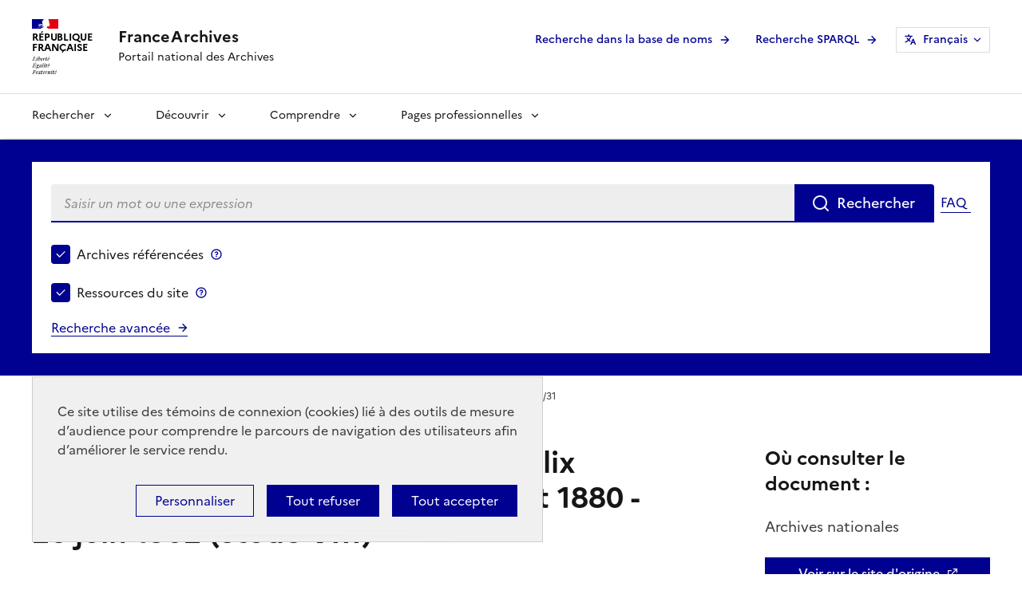

--- FILE ---
content_type: text/html;charset=UTF-8
request_url: https://francearchives.gouv.fr/fr/findingaid/48b3ba1129f6da863b83ba2a3d4c2c4b9362d6b0
body_size: 10601
content:
<!doctype html>

<html lang="fr" data-fr-scheme="light">
  <head>
    <meta charset="utf-8" >
    <meta name="viewport" content="initial-scale=1.0, width=device-width" >
    <meta name="language" content="fr" >
    <script>
    (function(e,a){var i=e.length,y=5381,k='script',s=window,v=document,o=v.createElement(k);for(;i;){i-=1;y=(y*33)^e.charCodeAt(i)}y='_EA_'+(y>>>=0);(function(e,a,s,y){s[a]=s[a]||function(){(s[y]=s[y]||[]).push(arguments);s[y].eah=e;};}(e,a,s,y));i=new Date/1E7|0;o.ea=y;y=i%26;o.async=1;o.src='//'+e+'/'+String.fromCharCode(97+y,122-y,65+y)+(i%1E3)+'.js?2';s=v.getElementsByTagName(k)[0];s.parentNode.insertBefore(o,s);})
    ('stat.francearchives.gouv.fr','EA_push');
</script>
<script type="text/javascript">
    (function(){
	window.EA_datalayer=[];
        window.EA_datalayer.push('domaine', 'stat.francearchives.gouv.fr');
        window.EA_datalayer.push('iiif', '0');
        window.EA_datalayer.push('path', '/findingaid/fran/48b3ba1129f6da863b83ba2a3d4c2c4b9362d6b0');
        window.EA_datalayer.push('pagegroup', 'archives');
        window.EA_datalayer.push('pagelabel', 'no-iiif,fran,findingaid');
	window.EA_push(window.EA_datalayer);
	})();
</script>
    <script src="https://tarteaucitron.io/load.js?domain=francearchives.gouv.fr&uuid=cb6c31eaf0d65c6f8768c5734dd1a8df6bfd7780"></script>
    <link rel="stylesheet" href="https://francearchives.gouv.fr/data/9b39bcfcd3cfa7021c992ecbc05a1fcc/tarteaucitron/css/dsfr-theme-tac.min.css"><link rel="icon" href="https://francearchives.gouv.fr/data/9b39bcfcd3cfa7021c992ecbc05a1fcc/icons/favicon.svg" type="image/svg+xml">
    <link rel="apple-touch-icon"  sizes="180x180" href="https://francearchives.gouv.fr/data/9b39bcfcd3cfa7021c992ecbc05a1fcc/icons/apple-touch-icon.png">
    <link rel="icon" type="image/png" href="https://francearchives.gouv.fr/data/9b39bcfcd3cfa7021c992ecbc05a1fcc/icons/favicon-16x16.png" sizes="16x16">
    <link rel="icon" type="image/png" href="https://francearchives.gouv.fr/data/9b39bcfcd3cfa7021c992ecbc05a1fcc/icons/favicon-32x32.png" sizes="16x16">
    <link data-n-head="ssr" rel="icon" type="image/png" sizes="192x192" href="https://francearchives.gouv.fr/data/9b39bcfcd3cfa7021c992ecbc05a1fcc/icons/android-chrome-192x192.png">
    <link data-n-head="ssr" rel="icon" type="image/png" sizes="512x512" href="https://francearchives.gouv.fr/data/9b39bcfcd3cfa7021c992ecbc05a1fcc/icons/android-chrome-512x512.png">
    <link rel="manifest" href="https://francearchives.gouv.fr/data/9b39bcfcd3cfa7021c992ecbc05a1fcc/icons/manifest.webmanifest" crossorigin="use-credentials">
    <link rel="mask-icon" href="https://francearchives.gouv.fr/data/9b39bcfcd3cfa7021c992ecbc05a1fcc/icons/safari-pinned-tab.svg">
    <link rel="glossary" href="/glossaire">
    <!-- IE 11 -->
    <meta name="msapplication-config" content="https://francearchives.gouv.fr/data/9b39bcfcd3cfa7021c992ecbc05a1fcc/icons/browserconfig.xml">

    <meta name="theme-color" content="#ffffff">
    
    <meta name="title" content="Minutes et répertoires du notaire Félix François Georges BERTRAND, 6 août 1880 - 26 juin 1902 (étude VIII)" >
    
    <meta name="twitter:card" content="summary" >
    
    <meta name="twitter:site" content="@FranceArchives" >
    
    
    <meta property="og:locale" content="fr_FR" >
    
    <meta property="og:site_name" content="FranceArchives" >
    
    <meta property="og:url" content="https://francearchives.gouv.fr/fr/findingaid/48b3ba1129f6da863b83ba2a3d4c2c4b9362d6b0" >
    
    <meta property="og:title" content="Minutes et répertoires du notaire Félix François Georges BERTRAND, 6 août 1880 - 26 juin 1902 (étude VIII)" >
    
    <meta property="og:type" content="article" >
    
    <title>Minutes et répertoires du notaire Félix François Georges BERTRAND, 6 août 1880 - 26 juin 1902 (étude VIII) (FranceArchives)</title>
    <script>
     
     var pageid = "140242979738512d8cd137ccbaf413ab7e2dfc49a1abc3b";
      
     var BASE_URL = "https://francearchives.gouv.fr/fr/";
      
     var DATA_URL = "https://francearchives.gouv.fr/data/9b39bcfcd3cfa7021c992ecbc05a1fcc/";
      
    </script>
    
    <link rel="stylesheet" href="https://francearchives.gouv.fr/data/9b39bcfcd3cfa7021c992ecbc05a1fcc/dsfr/dsfr.min.css" type="text/css" media="all" >
    
    <link rel="stylesheet" href="https://francearchives.gouv.fr/data/9b39bcfcd3cfa7021c992ecbc05a1fcc/dsfr/utility/utility.min.css" type="text/css" media="all" >
    
    <link rel="stylesheet" href="https://francearchives.gouv.fr/data/9b39bcfcd3cfa7021c992ecbc05a1fcc/dsfr/utility/icons/icons.min.css" type="text/css" media="all" >
    
    <link rel="stylesheet" href="https://francearchives.gouv.fr/data/9b39bcfcd3cfa7021c992ecbc05a1fcc/css/francearchives.bundle.css" type="text/css" media="all" >
    
    
      <script type="application/ld+json">
       {
  "@context": {
    "rdf": "http://www.w3.org/1999/02/22-rdf-syntax-ns#",
    "schema": "https://schema.org/"
  },
  "@graph": [
    {
      "@id": "https://francearchives.gouv.fr/findingaid/48b3ba1129f6da863b83ba2a3d4c2c4b9362d6b0",
      "@type": "schema:ArchiveComponent",
      "schema:contentLocation": "Etude VIII \n         Bertrand, Félix-François-Georges",
      "schema:hasPart": [
        {
          "@id": "https://francearchives.gouv.fr/facomponent/c663687521b81b7082047399a083343ccdf1f65a"
        },
        {
          "@id": "https://francearchives.gouv.fr/facomponent/4d75907a70d5dd73b13b7e32b96a2348cf935c3c"
        }
      ],
      "schema:holdingArchive": "Archives nationales",
      "schema:mentions": "Accès aux instruments de recherche de tous les notaires de l’étude VIII Archives de l'étude VIII",
      "schema:name": "Minutes et répertoires du notaire Félix François Georges BERTRAND, 6 août 1880 - 26 juin 1902 (étude VIII)"
    },
    {
      "@id": "https://francearchives.gouv.fr/facomponent/4d75907a70d5dd73b13b7e32b96a2348cf935c3c",
      "schema:name": "Minutes de Félix François Georges BERTRAND"
    },
    {
      "@id": "https://francearchives.gouv.fr/facomponent/c663687521b81b7082047399a083343ccdf1f65a",
      "schema:name": "Répertoires de Félix François Georges BERTRAND"
    }
  ]
}
      </script>
      
      <script>
       window.addEventListener('error', function(evt) {
           if (evt.target.dataset !== undefined && evt.target.dataset.defaultsrc !== undefined) {
               var defaultsrc = evt.target.dataset.defaultsrc.split(';');
               if (defaultsrc.length > 1) {
                   evt.target.setAttribute('src', defaultsrc[0]);
                   evt.target.dataset.defaultsrc = defaultsrc.slice(1, defaultsrc.length).join(';');
               }
               else if (defaultsrc.length == 1) {
                   evt.target.setAttribute('src', defaultsrc[0]);
               }
           }
       }, true);
      </script>

  </head>
  <body id="top">
    <div class="fr-skiplinks">
  <nav role="navigation" aria-label="Accès rapide" class="fr-container">
    <ul class="fr-skiplinks__list">
      <li>
        <a id="skiplink__contenu" href="#content" class="fr-link">Contenu</a></li>
      <li>
        <a id="skiplink__menu" href="#header-navigation" class="fr-link">Menu</a></li>
      <li>
        <a id="skiplink__search" href="#norql" class="fr-link">Recherche</a></li>
      <li>
        <a id="skiplink__pied-de-page" href="#footer" class="fr-link">Pied de page</a></li>
    </ul>
  </nav>
</div> <header role="banner" class="fr-header">
  <div class="fr-header__body">
    <div class="fr-container">
      <div class="fr-header__body-row">
        <div class="fr-header__brand fr-enlarge-link">
          <div class="fr-header__brand-top">
            <div class="fr-header__logo">
              <p class="fr-logo">
                République
                <br>
                Française
              </p>
            </div>
            <div class="fr-header__navbar">
              <button class="fr-btn--menu fr-btn" data-fr-opened="false"
                      aria-controls="modal-header-menu" aria-haspopup="menu"
                      id="button-mainmenu"
                      title="Menu">
                Menu
              </button>
            </div>
          </div>
          <div class="fr-header__service">
            <a href="https://francearchives.gouv.fr/fr" title="Accueil - FranceArchives">
              <p class="fr-header__service-title">
                FranceArchives
              </p>
            </a>
            <p class="fr-header__service-tagline">Portail national des Archives</p>
          </div>
        </div>
        <div class="fr-header__tools">
          <div class="fr-header__tools-links">
            <ul class="fr-btns-group">
             
              <li>
                <a class="fr-btn fr-icon-arrow-right-line fr-link--icon-right" id="nomina-link" href="https://francearchives.gouv.fr/fr/basedenoms">
                  Recherche dans la base de noms
                </a>
              </li>
              <li>
                <a class="fr-btn fr-icon-arrow-right-line fr-link--icon-right" id="sparql-link" href="https://francearchives.gouv.fr/fr/requeteurnaturel">
                  Recherche SPARQL
                </a>
              </li>
              </ul>
            <nav role="navigation" class="fr-translate fr-nav fr-ml-3v ">
              <div class="fr-nav__item">
                <button class="fr-translate__btn fr-btn fr-btn--tertiary" aria-controls="langswitch" aria-expanded="false" title="Sélectionner une langue">
                 Français<span class="fr-hidden-lg"> - FR</span>
                </button>
                <div class="fr-collapse fr-translate__menu fr-menu" id="langswitch">
                  <ul class="fr-menu__list"><li>
                      <a class="fr-translate__language fr-nav__link" hreflang="EN" lang="EN" href="https://francearchives.gouv.fr/en/findingaid/48b3ba1129f6da863b83ba2a3d4c2c4b9362d6b0">EN - English</a>
                    </li><li>
                      <a class="fr-translate__language fr-nav__link" hreflang="ES" lang="ES" href="https://francearchives.gouv.fr/es/findingaid/48b3ba1129f6da863b83ba2a3d4c2c4b9362d6b0">ES - Español</a>
                    </li><li>
                      <a class="fr-translate__language fr-nav__link" hreflang="DE" lang="DE" href="https://francearchives.gouv.fr/de/findingaid/48b3ba1129f6da863b83ba2a3d4c2c4b9362d6b0">DE - Deutsch</a>
                    </li></ul>
                </div>
              </div>
            </nav>
          </div>
          <div class="fr-header__search fr-modal" id="modal-474">
            <div class="fr-container fr-container-lg--fluid">
              <button class="fr-btn--close fr-btn" aria-controls="modal-474" title="Fermer">
                Fermer
              </button>
            </div>
          </div>
        </div>
      </div>
    </div>
  </div>
  <div class="fr-header__menu fr-modal" id="modal-header-menu" aria-labelledby="button-mainmenu">
  <div class="fr-container">
    <button class="fr-btn--close fr-btn" aria-controls="modal-header-menu" title="Close">
      Fermer
    </button>
    <div class="fr-header__menu-links">
      <ul class="fr-btns-group">
        
        <li>
          <a id="nomina-link-mobile" class="fr-btn fr-icon-arrow-right-line fr-link--icon-right" href="https://francearchives.gouv.fr/fr/basedenoms" target="_self">
            Recherche dans la base de noms
          </a>
        </li>
        <li>
          <a id="sparql-link-mobile" class="fr-btn fr-icon-arrow-right-line fr-link--icon-right"
             href="https://francearchives.gouv.fr/fr/requeteurnaturel" target="_self">
            Recherche SPARQL
          </a>
        </li>
        </ul>
    </div>
    <nav class="fr-nav" id="header-navigation" role="navigation" aria-label="Menu principal">
      <ul class="fr-nav__list"><li class="fr-nav__item">
          <button class="fr-nav__btn" aria-expanded="false" aria-controls="mega-menu-rechercher"
                  >Rechercher</button>
          <div class="fr-collapse fr-mega-menu" id="mega-menu-rechercher" tabindex="-1">
            <div class="fr-container fr-container--fluid fr-container-lg">
              <button class="fr-link--close fr-btn" aria-controls="mega-menu-rechercher">Fermer</button>
              <div class="fr-grid-row fr-grid-row-lg--gutters">
                <div class="fr-col-12 fr-col-lg-8 fr-col-offset-lg-4--right">
                  <div class="fr-mega-menu__leader">
                    <p class="fr-h4 fr-mb-2v">Rechercher</p><p class="fr-h5 fr-mb-2v">Des outils pour s'orienter</p>
                    <p class="fr-hidden fr-displayed-lg">Retrouver un ancêtre ou l'histoire de sa maison, retracer la vie d'un personnage célèbre ou le déroulement d'un événements, étudier le passé..., les possibilités de recherches sont très nombreuses dans les archives. Un peu d'aide, quelques astuces et des conseils facilitent les recherches au sein des descriptions d'archives.</p><a class="fr-link fr-fi-arrow-right-line fr-link--icon-right fr-link--align-on-content" href=https://francearchives.gouv.fr/fr/rechercher>Voir toute la rubrique</a>
                  </div>
                </div>
                <div class="fr-col-12 fr-col-lg-3">
                  <div class="fr-mega-menu__category">
                    <a class="fr-nav__link" href="https://francearchives.gouv.fr/fr/section/267940203"
                       
                       target="_self">FranceArchives mode d'emploi</a>
                  </div></div>
                <div class="fr-col-12 fr-col-lg-3">
                  <div class="fr-mega-menu__category">
                    <a class="fr-nav__link" href="https://francearchives.gouv.fr/fr/section/44211"
                       
                       target="_self">Qui peut consulter des archives ?</a>
                  </div></div>
                <div class="fr-col-12 fr-col-lg-3">
                  <div class="fr-mega-menu__category">
                    <a class="fr-nav__link" href="https://francearchives.gouv.fr/fr/section/44227"
                       
                       target="_self">Généalogie et famille</a>
                  </div></div>
                <div class="fr-col-12 fr-col-lg-3">
                  <div class="fr-mega-menu__category">
                    <a class="fr-nav__link" href="https://francearchives.gouv.fr/fr/section/777517421"
                       
                       target="_self">Histoire événementielle et politique</a>
                  </div></div>
                <div class="fr-col-12 fr-col-lg-3">
                  <div class="fr-mega-menu__category">
                    <a class="fr-nav__link" href="https://francearchives.gouv.fr/fr/section/777517426"
                       
                       target="_self">Économie et société</a>
                  </div></div>
                <div class="fr-col-12 fr-col-lg-3">
                  <div class="fr-mega-menu__category">
                    <a class="fr-nav__link" href="https://francearchives.gouv.fr/fr/section/777517427"
                       
                       target="_self">Villes et territoires</a>
                  </div></div>
                <div class="fr-col-12 fr-col-lg-3">
                  <div class="fr-mega-menu__category">
                    <a class="fr-nav__link" href="https://francearchives.gouv.fr/fr/section/777517430"
                       
                       target="_self">Outils pour la recherche historique</a>
                  </div></div>
                <div class="fr-col-12 fr-col-lg-3">
                  <div class="fr-mega-menu__category">
                    <a class="fr-nav__link" href="https://francearchives.gouv.fr/fr/section/44263"
                       
                       target="_self">Panorama des archives numérisées</a>
                  </div></div></div>
            </div>
          </div>
        </li><li class="fr-nav__item">
          <button class="fr-nav__btn" aria-expanded="false" aria-controls="mega-menu-decouvrir"
                  >Découvrir</button>
          <div class="fr-collapse fr-mega-menu" id="mega-menu-decouvrir" tabindex="-1">
            <div class="fr-container fr-container--fluid fr-container-lg">
              <button class="fr-link--close fr-btn" aria-controls="mega-menu-decouvrir">Fermer</button>
              <div class="fr-grid-row fr-grid-row-lg--gutters">
                <div class="fr-col-12 fr-col-lg-8 fr-col-offset-lg-4--right">
                  <div class="fr-mega-menu__leader">
                    <p class="fr-h4 fr-mb-2v">Découvrir</p><p class="fr-h5 fr-mb-2v">Les ressources autour des archives</p>
                    <p class="fr-hidden fr-displayed-lg">Pour valoriser les 4 000 km linéaires d'archives conservées en France, les archivistes réalisent des publications, des expositions et beaucoup d'autres activités culturelles et éducatives, tandis que les historiens exploitent les documents pour leurs travaux. Cette rubrique invite à découvrir la diversité et la richesse des archives françaises.</p><a class="fr-link fr-fi-arrow-right-line fr-link--icon-right fr-link--align-on-content" href=https://francearchives.gouv.fr/fr/decouvrir>Voir toute la rubrique</a>
                  </div>
                </div>
                <div class="fr-col-12 fr-col-lg-3">
                  <div class="fr-mega-menu__category">
                    <a class="fr-nav__link" href="https://francearchives.gouv.fr/fr/section/28204596"
                       
                       target="_self">Publications des services d'archives</a>
                  </div></div>
                <div class="fr-col-12 fr-col-lg-3">
                  <div class="fr-mega-menu__category">
                    <a class="fr-nav__link" href="https://francearchives.gouv.fr/fr/section/44276"
                       
                       target="_self">Pages d'histoire</a>
                  </div></div>
                <div class="fr-col-12 fr-col-lg-3">
                  <div class="fr-mega-menu__category">
                    <a class="fr-nav__link" href="https://francearchives.gouv.fr/fr/section/930226787"
                       
                       target="_self">Expositions virtuelles</a>
                  </div></div>
                <div class="fr-col-12 fr-col-lg-3">
                  <div class="fr-mega-menu__category">
                    <a class="fr-nav__link" href="https://francearchives.gouv.fr/fr/section/88401678"
                       
                       target="_self">Offre culturelle et éducative</a>
                  </div></div>
                <div class="fr-col-12 fr-col-lg-3">
                  <div class="fr-mega-menu__category">
                    <a class="fr-nav__link" href="https://francearchives.gouv.fr/fr/section/707563817"
                       
                       target="_self">Archives et sports</a>
                  </div></div>
                <div class="fr-col-12 fr-col-lg-3">
                  <div class="fr-mega-menu__category">
                    <a class="fr-nav__link" href="https://francearchives.gouv.fr/fr/section/44277"
                       
                       target="_self">Actualités</a>
                  </div></div></div>
            </div>
          </div>
        </li><li class="fr-nav__item">
          <button class="fr-nav__btn" aria-expanded="false" aria-controls="mega-menu-comprendre"
                  >Comprendre</button>
          <div class="fr-collapse fr-mega-menu" id="mega-menu-comprendre" tabindex="-1">
            <div class="fr-container fr-container--fluid fr-container-lg">
              <button class="fr-link--close fr-btn" aria-controls="mega-menu-comprendre">Fermer</button>
              <div class="fr-grid-row fr-grid-row-lg--gutters">
                <div class="fr-col-12 fr-col-lg-8 fr-col-offset-lg-4--right">
                  <div class="fr-mega-menu__leader">
                    <p class="fr-h4 fr-mb-2v">Comprendre</p><p class="fr-h5 fr-mb-2v">Les missions des services d'archives</p>
                    <p class="fr-hidden fr-displayed-lg">Les services d'archives publiques sont répartis sur l’ensemble du territoire : Archives nationales, départementales, régionales, communales et intercommunales, Archives du ministère de l'Europe et des Affaires étrangères, du ministère des Armées et de nombreux autres organismes publics. Cette rubrique présente leurs missions et les services qu'ils proposent aux citoyens.</p><a class="fr-link fr-fi-arrow-right-line fr-link--icon-right fr-link--align-on-content" href=https://francearchives.gouv.fr/fr/comprendre>Voir toute la rubrique</a>
                  </div>
                </div>
                <div class="fr-col-12 fr-col-lg-3">
                  <div class="fr-mega-menu__category">
                    <a class="fr-nav__link" href="https://francearchives.gouv.fr/fr/section/266428219"
                       
                       target="_self">Les archives : définitions et usages</a>
                  </div></div>
                <div class="fr-col-12 fr-col-lg-3">
                  <div class="fr-mega-menu__category">
                    <a class="fr-nav__link" href="https://francearchives.gouv.fr/fr/section/87098469"
                       
                       target="_self">Organisation des Archives en France</a>
                  </div></div>
                <div class="fr-col-12 fr-col-lg-3">
                  <div class="fr-mega-menu__category">
                    <a class="fr-nav__link" href="https://francearchives.gouv.fr/fr/section/270082837"
                       
                       target="_self">Données d'activité des services d'archives</a>
                  </div></div>
                <div class="fr-col-12 fr-col-lg-3">
                  <div class="fr-mega-menu__category">
                    <a class="fr-nav__link" href="https://francearchives.gouv.fr/fr/section/600279175"
                       
                       target="_self">Observatoire des dérogations</a>
                  </div></div>
                <div class="fr-col-12 fr-col-lg-3">
                  <div class="fr-mega-menu__category">
                    <a class="fr-nav__link" href="https://francearchives.gouv.fr/fr/section/677895574"
                       
                       target="_self">Observatoire des publics</a>
                  </div></div>
                <div class="fr-col-12 fr-col-lg-3">
                  <div class="fr-mega-menu__category">
                    <a class="fr-nav__link" href="https://francearchives.gouv.fr/fr/section/672908641"
                       
                       target="_self">Observatoire des restitutions d'archives publiques</a>
                  </div></div>
                <div class="fr-col-12 fr-col-lg-3">
                  <div class="fr-mega-menu__category">
                    <a class="fr-nav__link" href="https://francearchives.gouv.fr/fr/section/87098471"
                       
                       target="_self">Le Conseil supérieur des archives (CSA)</a>
                  </div></div>
                <div class="fr-col-12 fr-col-lg-3">
                  <div class="fr-mega-menu__category">
                    <a class="fr-nav__link" href="https://francearchives.gouv.fr/fr/section/44279"
                       
                       target="_self">Action internationale</a>
                  </div></div></div>
            </div>
          </div>
        </li><li class="fr-nav__item">
          <button class="fr-nav__btn" aria-expanded="false" aria-controls="mega-menu-gerer"
                  >Pages professionnelles</button>
          <div class="fr-collapse fr-mega-menu" id="mega-menu-gerer" tabindex="-1">
            <div class="fr-container fr-container--fluid fr-container-lg">
              <button class="fr-link--close fr-btn" aria-controls="mega-menu-gerer">Fermer</button>
              <div class="fr-grid-row fr-grid-row-lg--gutters">
                <div class="fr-col-12 fr-col-lg-8 fr-col-offset-lg-4--right">
                  <div class="fr-mega-menu__leader">
                    <p class="fr-h4 fr-mb-2v">Pages professionnelles</p><p class="fr-h5 fr-mb-2v">Les archives publiques</p>
                    <p class="fr-hidden fr-displayed-lg">Produites par les organismes publics et par les organismes privés chargés d'une mission de service public, les archives publiques obéissent à des règles spécifiques de collecte, de traitement, de conservation et d'accès. Cette rubrique présente les questions professionnelles, qui vont de la gestion des archives au sein des organismes producteurs jusqu'à leur communication aux publics, leur diffusion sur Internet et leur réutilisation.  </p><a class="fr-link fr-fi-arrow-right-line fr-link--icon-right fr-link--align-on-content" href=https://francearchives.gouv.fr/fr/gerer>Voir toute la rubrique</a>
                  </div>
                </div>
                <div class="fr-col-12 fr-col-lg-3">
                  <div class="fr-mega-menu__category">
                    <a class="fr-nav__link" href="https://francearchives.gouv.fr/fr/section/44271"
                       
                       target="_self">Classer et décrire</a>
                  </div></div>
                <div class="fr-col-12 fr-col-lg-3">
                  <div class="fr-mega-menu__category">
                    <a class="fr-nav__link" href="https://francearchives.gouv.fr/fr/section/44295"
                       
                       target="_self">Contrôler et collecter</a>
                  </div></div>
                <div class="fr-col-12 fr-col-lg-3">
                  <div class="fr-mega-menu__category">
                    <a class="fr-nav__link" href="https://francearchives.gouv.fr/fr/section/44252"
                       
                       target="_self">Conserver les archives</a>
                  </div></div>
                <div class="fr-col-12 fr-col-lg-3">
                  <div class="fr-mega-menu__category">
                    <a class="fr-nav__link" href="https://francearchives.gouv.fr/fr/section/44244"
                       
                       target="_self">Donner accès aux archives</a>
                  </div></div>
                <div class="fr-col-12 fr-col-lg-3">
                  <div class="fr-mega-menu__category">
                    <a class="fr-nav__link" href="https://francearchives.gouv.fr/fr/section/24437377"
                       
                       target="_self">Le tiers archivage</a>
                  </div></div>
                <div class="fr-col-12 fr-col-lg-3">
                  <div class="fr-mega-menu__category">
                    <a class="fr-nav__link" href="https://francearchives.gouv.fr/fr/section/87270979"
                       
                       target="_self">Archivage numérique</a>
                  </div></div>
                <div class="fr-col-12 fr-col-lg-3">
                  <div class="fr-mega-menu__category">
                    <a class="fr-nav__link" href="https://francearchives.gouv.fr/fr/section/44248"
                       
                       target="_self">Archives privées</a>
                  </div></div>
                <div class="fr-col-12 fr-col-lg-3">
                  <div class="fr-mega-menu__category">
                    <a class="fr-nav__link" href="https://francearchives.gouv.fr/fr/section/44195"
                       
                       target="_self">Circulaires</a>
                  </div></div>
                <div class="fr-col-12 fr-col-lg-3">
                  <div class="fr-mega-menu__category">
                    <a class="fr-nav__link" href="https://francearchives.gouv.fr/fr/section/88401676"
                       
                       target="_self">Valoriser les archives</a>
                  </div></div>
                <div class="fr-col-12 fr-col-lg-3">
                  <div class="fr-mega-menu__category">
                    <a class="fr-nav__link" href="https://francearchives.gouv.fr/fr/section/44182"
                       
                       target="_self">Formation et emploi</a>
                  </div></div>
                <div class="fr-col-12 fr-col-lg-3">
                  <div class="fr-mega-menu__category">
                    <a class="fr-nav__link" href="https://francearchives.gouv.fr/fr/section/44249"
                       
                       target="_self">Informations métier</a>
                  </div></div>
                <div class="fr-col-12 fr-col-lg-3">
                  <div class="fr-mega-menu__category">
                    <a class="fr-nav__link" href="https://francearchives.gouv.fr/fr/section/267980505"
                       
                       target="_self">Actualités professionnelles</a>
                  </div></div></div>
            </div>
          </div>
        </li></ul>
    </nav>
  </div>
</div>
</header>
    <main role="main" tabindex="-1">
    
       <section id="search-bar-section" class="fr-background-action-high--blue-france">
            
<div id="header-search" class="fr-container">
  <div id="header-search-bar" class="fr-px-3w fr-pb-0">
    <div class="fr-grid-row fr-grid-row--gutters">
      <div class="fr-col-12">
        <form id="header-search-bar-form" action="https://francearchives.gouv.fr/fr/search" role="search">
          <div class="fr-search-bar fr-search-bar--lg fa-search-bar" role="search">
            <!-- 2 extra divs for typeahead -->
            <div class="typeahead__container fr-text--sm">
              <div class="typeahead__field">
                <label for="norql" class="fr-label">Saisir un mot ou une expression</label>
                <input id="norql" class="fr-input" type="search"
                       autocomplete="off" name="q"
                       value=""
                       placeholder="Saisir un mot ou une expression" >
              </div>
              <button id="header-search-bar-form__submit" type="submit" class="fr-btn" value="" title="Rechercher">Rechercher</button>
               <a class="fr-link fr-icon-arrow-right-line fr-link--icon-right fr-ml-2v" id="button-search-help"
                  target="_blank"
                  rel="noopener external"
                  href="https://francearchives.gouv.fr/fr/faq#02_faq_search"
                  title="FAQ - Voir dans les questions/réponses : Comment rechercher sur FranceArchives ? - Nouvelle fenêtre">FAQ</a>
            </div>
          </div>
          <fieldset id="header-search-bar-form__options" class="fr-fieldset" role="group" aria-labelledby="search-options-legend">
            <legend class="fr-fieldset__legend--regular fr-fieldset__legend fr-sr-only" id="search-options-legend">
              Choisir le périmètre de recherche
            </legend>
            <div class="fr-fieldset__element fr-fieldset__element--inline">
              <div class="fr-checkbox-group fa-flex">
               

                <input id="rb1" type="checkbox" name="es_escategory" value="archives"
                       aria-labelledby="rblv1">
                <label for="rb1" id="rblv1" class="fr-label">
                  Archives référencées
                </label>
                <button class="fr-btn--tooltip fr-btn"
                        type="button"
                        aria-describedby="tooltip-archives">   Archives référencées
                 </button>
                 <span class="fr-tooltip fr-placement" role="tooltip"
                       id="tooltip-archives">Quand la case est cochée, la recherche est effectuée dans les descriptions d'archives (inventaires, catalogue). Attention à décocher la case "Ressources du site" pour restreindre la recherche aux archives.</span>
              </div>
            </div>
            <div class="fr-fieldset__element fr-fieldset__element--inline">
              <div class="fr-checkbox-group fa-flex">
                <input id="rb2" type="checkbox" name="es_escategory" value="siteres"
                       aria-labelledby="rblv2" class="fr-input">
                <label for="rb2" id="rblv2" class="fr-label">
                   Ressources du site
                </label>
                <button class="fr-btn--tooltip fr-btn"
                        type="button"
                        aria-describedby="tooltip-siteres">   Ressources du site
                </button>
                <span class="fr-tooltip fr-placement" role="tooltip"
                       id="tooltip-siteres">Quand la case est cochée, la recherche est effectuée sur l'ensemble du site sauf les archives. Attention à décocher la case "Archives référencées" pour exclure les archives de la recherche.</span>
              </div>
            </div>
            
            <div class="fr-fieldset__element fr-fieldset__element--inline fa-fieldset__element--right">
            <p>
                <a href="https://francearchives.gouv.fr/fr/advancedSearch" class="fr-link fr-icon-arrow-right-line fr-link--icon-right">Recherche avancée</a>
            </p>
            </div>
            
          </fieldset>
        </form>
      </div>
    </div>
  </div>
</div>
         </section>
    
       <div class="fr-container">
  <nav role="navigation" class="fr-breadcrumb fr-mb-5w" aria-label="vous êtes ici :">
    <button class="fr-breadcrumb__button" aria-expanded="false"
            aria-controls="breadcrumb-line">Voir le fil d’Ariane</button>
    <div class="fr-collapse" id="breadcrumb-line">
      <ol class="fr-breadcrumb__list"><li><a class="fr-breadcrumb__link" href="https://francearchives.gouv.fr/fr/">Accueil</a>
          </li><li><a class="fr-breadcrumb__link" href="https://francearchives.gouv.fr/fr/inventaires/FRAN">Archives nationales</a>
          </li><li>
          <a class="fr-breadcrumb__link" aria-current="page">Inventaire - MC/ET/VIII/1834 - MC/ET/VIII/2060, MC/RE/VIII/25 - MC/RE/VIII/31</a></li></ol>
    </div>
  </nav>
</div>
    
    <div id="content">
    <div class="fr-container">
  <div class="fr-grid-row fr-grid-row--gutters fr-grid-row--right fr-mb-4v">
    <div class="fr-btns-group fr-btns-group--sm fr-btns-group--right">
    </div>
  </div>
</div>
<section id="findingaid-978514023" class="fr-container fa-inventory">
  <div class="fr-grid-row fr-grid-row--gutters">
    <div id="ir-content-top" class="fa-inventory-content fr-col-12 fr-col-lg-8 fr-col-offset-lg-1--right">
      <div class="fa-inventory-content__title fr-mb-8v" >
        <h1>Minutes et répertoires du notaire Félix François Georges BERTRAND, 6 août 1880 - 26 juin 1902 (étude VIII)</h1>
      </div><p class="fa-inventory-content__context">
          <a class="fr-link" href="#tree-hierarchy">Situer dans l’inventaire</a>
      </p><div id="ir-content-bottom" class="fr-col-12 fr-mb-12v">
        
  <div class="fr-mb-10v">
     <h2 class="fr-h4 fr-mb-4v">Date : </h2><p >1880 - 1902</p></div>
  <div class="fr-mb-10v">
     <h2 class="fr-h4 fr-mb-4v">Contenu :</h2><div class="ead-section ead-scopecontent"><div class="ead-wrapper">
      <p class="ead-p">
        Accès aux instruments de recherche de tous les notaires de l’étude VIII</p>
    </div></div></div>
  <div class="fr-mb-10v">
     <h2 class="fr-h4 fr-mb-4v">Cote :</h2><p >MC/ET/VIII/1834 - MC/ET/VIII/2060, MC/RE/VIII/25 - MC/RE/VIII/31</p></div>
  <div class="fr-mb-10v">
     <h2 class="fr-h4 fr-mb-4v">Publication :</h2><div class="ead-section ead-publisher"><p class="ead-wrapper">Archives nationales (France)</p></div>
<div class="ead-section ead-date"><p class="ead-wrapper">février 2022</p></div>
<div class="ead-section ead-address"><div class="ead-wrapper"><div>
          <p>Pierrefitte-sur-Seine</p>
        </div></div></div></div>
  <div class="fr-mb-10v">
     <h2 class="fr-h4 fr-mb-4v">Informations sur le producteur :</h2><div class="ead-wrapper"><div class="ead-p"> 
        <p>Etude VIII</p>
        <p>Bertrand, Félix-François-Georges</p>
      </div></div></div>
  <div class="fr-mb-10v">
     <h2 class="fr-h4 fr-mb-4v">Informations sur l'acquisition :</h2><div class="ead-section ead-acqinfo"><div class="ead-wrapper">
      <p class="ead-p">Versements par l'étude en 1985, en décembre 2015 et en juin 2018 (pour les cotes MC/ET/VIII/1984 à 2060).</p>
    </div></div>
<div class="ead-section ead-custodhist"><p class="ead-label">Historique de conservation :</p><div class="ead-wrapper">
      <p class="ead-p">Avant les versements, documents conservés à l'étude VIII, puis chez "Notaires Paris Services" au Perray-en-Yvelines pour les minutes postérieures à l'année 1894.</p>
    </div></div></div>
  <div class="fr-mb-10v">
     <h2 class="fr-h4 fr-mb-4v">Description :</h2><div class="ead-section ead-appraisal"><p class="ead-label">Critères de sélection :</p><div class="ead-wrapper">
      <p class="ead-p">néant</p>
    </div></div>
<div class="ead-section ead-arrangement"><p class="ead-label">Mise en forme :</p><div class="ead-wrapper">
      <p class="ead-p">chronologique (excepté les minutes volumineuses)</p>
    </div></div></div>
  <div class="fr-mb-10v">
     <h2 class="fr-h4 fr-mb-4v">Conditions d'accès :</h2><div class="ead-section ead-accessrestrict"><div class="ead-wrapper">
      <p class="ead-p">
        <span class="ead-bold">Minutes et répertoires : </span> la loi 2008-696 du 15 juillet 2008 relative aux archives a fixé à 75 ans à compter de la date de l'acte, ou à 25 ans à compter de la date du décès de l'intéressé si ce délai est plus bref, le délai de communication des minutes et répertoires des notaires ; ce délai est porté à 100 ans à compter de la date de l'acte si le document se rapporte à un mineur (code du Patrimoine, articles L213-2, 4e d et 5e). </p>
      <p class="ead-p">
        <span class="ead-bold">Autres documents de l'étude (dossiers de clients, comptabilité...) : </span> s'agissant d'archives privées, ces documents sont communicables selon les modalités fixées par le déposant ou le donateur. </p>
      <p class="ead-p">Certains documents ne sont pas accessibles en raison de leur mauvais état de conservation.</p>
    </div></div></div>
  <div class="fr-mb-10v">
     <h2 class="fr-h4 fr-mb-4v">Conditions d'utilisation :</h2><div class="ead-section ead-userestrict"><div class="ead-wrapper">
      <p class="ead-p">Les documents peuvent être librement reproduits à usage privé du copiste, sous réserve des contraintes liées à leur état matériel et dans le respect des textes relatifs à la réutilisation des informations publiques.</p>
    </div></div></div>
  <div class="fr-mb-10v">
     <h2 class="fr-h4 fr-mb-4v">Description physique :</h2><div class="ead-section ead-physdesc"><div class="ead-wrapper"><p class="ead-p"> 
        </p></div>
<div class="ead-label">Importance matérielle : </div>
<div class="ead-section ead-extent"><p class="ead-wrapper">23,2 mètres linéaires</p></div>
<div class="ead-label">Dimensions :</div>
<div class="ead-section ead-dimensions"><p class="ead-wrapper">217 articles (boîtes de 6 à 15 cm)</p></div></div></div>
  <div class="fr-mb-10v">
     <h2 class="fr-h4 fr-mb-4v">Localisation physique :</h2><p class="ead-wrapper">Paris</p></div>
  <div class="fr-mb-10v">
     <h2 class="fr-h4 fr-mb-4v">Organisme responsable de l'accès intellectuel :</h2><div class="ead-wrapper"><p class="ead-p"> Archives nationales de France</p></div></div>
  <div class="fr-mb-10v">
     <h2 class="fr-h4 fr-mb-4v">Mises à jour :</h2><ul class="fr-list">
        2014
        <li>dépouillement des cotes 1834 à 1842</li>
      </ul>
<ul class="fr-list">
        2014
        <li>ajout des cotes 1920 à 1949</li>
      </ul>
<ul class="fr-list">
        2014
        <li>modification de la cote 1834</li>
      </ul>
<ul class="fr-list">
        août 2018
        <li>ajout de minutes déclassées remises par l'office en décembre 2015</li>
      </ul>
<ul class="fr-list">
        mai 2021
        <li>ajout de minutes nouvellement versées (MC/ET/VIII/1984 à 2060)</li>
      </ul>
<ul class="fr-list">
        18 février 2022
        <li>Suppression balise SIV locale, Benjamin Davy</li>
      </ul></div>
  <div class="fr-mb-10v">
     <h2 class="fr-h4 fr-mb-4v">Identifiant de l'inventaire d'archives :</h2><p >FRAN_IR_041318</p></div>
  <div class="fr-mb-10v">
          <h2 class="fr-h4 fr-mb-4v">Personnes :</h2>
          <ul class="fr-tags-group fa-inventory-content__index"><li>
              <a href="https://francearchives.gouv.fr/fr/agent/18718369" class="fr-tag fr-tag--blue-ecume" target="_self">Bertrand, Félix-François-Georges</a>
            </li>
            </ul>
        </div>
        <div class="fr-mb-10v">
          <h2 class="fr-h4 fr-mb-4v">Institutions :</h2>
          <ul class="fr-tags-group fa-inventory-content__index"><li>
              <a href="https://francearchives.gouv.fr/fr/agent/106188312" class="fr-tag fr-tag--blue-ecume" target="_self">Etude VIII</a>
            </li>
            </ul>
        </div>
        </div>
    </div>
    
    <div class="fr-col-12 fr-col-lg-3">
      <div class="fa-inventory-utils">
        <div class="fa-inventory-utils__address">
            
            <h2 class="fr-h4">Où consulter le document : </h2>
            <p class="fr-text--lg" >
            Archives nationales</p>
            <div class="fr-btns-group">
              <a class="fr-btn fr-btn--primary eulerian-button fa-inventory-content__service-site" href="http://www.siv.archives-nationales.culture.gouv.fr/siv/IR/FRAN_IR_041318"
                 title="Voir sur le site d'origine - Archives nationales - nouvelle fenêtre"
                 data-eulerian-actionname="site_access_findingaid_48b3ba1129f6da863b83ba2a3d4c2c4b9362d6b0_&gt;_consulter_le_document"
                 data-eulerian-actionlabel="site_access,archives,findingaid,voir_le_site_d_origine,fran"
                 data-eulerian-headinghierarchy="findingaid_48b3ba1129f6da863b83ba2a3d4c2c4b9362d6b0_&gt;_consulter_le_document"
                 data-eulerian-componenthierarchy="main_>_section_>_link"
                 data-eulerian-componentlabel="voir_le_site_d_origine"
                 data-eulerian-componentvalue=http://www.siv.archives-nationales.culture.gouv.fr/siv/IR/FRAN_IR_041318
                 target="_blank" rel="noopener noreferrer nofollow" >
                Voir sur le site d&#39;origine
              </a>
              
              <a class="fr-btn fr-btn--secondary fa-inventory-content__service-info"
                 href="https://francearchives.gouv.fr/fr/service/34633">
                Coordonnées du service
              </a>
              </div>
            
        </div>
        <div class="fa-inventory-utils__downloads">
          <a class="fr-link fr-link--download eulerian-button fa-inventory-content__csv"
             download="true"
             href="https://francearchives.gouv.fr/fr/findingaid/48b3ba1129f6da863b83ba2a3d4c2c4b9362d6b0.csv"
             
             data-eulerian-actionname="download_csv_findingaid_48b3ba1129f6da863b83ba2a3d4c2c4b9362d6b0_&gt;_consulter_le_document"
             data-eulerian-actionlabel="download_csv,archives,findingaid,findingaid_48b3ba1129f6da863b83ba2a3d4c2c4b9362d6b0_csv,fran"
             data-eulerian-headinghierarchy="findingaid_48b3ba1129f6da863b83ba2a3d4c2c4b9362d6b0_&gt;_consulter_le_document"
             data-eulerian-componenthierarchy="main_>_section_>_button"
             data-eulerian-componentlabel="findingaid_48b3ba1129f6da863b83ba2a3d4c2c4b9362d6b0"
          >
            Télécharger la notice en CSV
            <span class="fr-link__detail">CSV – environ 5.91 Ko</span>
        </a>
        <div class="fr-col-12 fr-col-sm-8 fr-col-md-12 fr-pt-4v">
        <div class="fr-dropdown dropdown fr-mb-8v">
  <button class="fr-dropdown__btn fr-btn fr-btn--tertiary" aria-controls="rdfswitch978514023" aria-expanded="false">
    Télécharger la notice en RDF
  </button>
  <div class="fr-collapse fr-dropdown__menu fr-menu" id="rdfswitch978514023">
      <ul class="fr-menu__list">
        
  
  <li>
  <a id="download-rdf-xml-978514023"
     class="fr-link fr-link--download"
     download="findingaid_48b3ba1129f6da863b83ba2a3d4c2c4b9362d6b0_rdf.xml"
     href="https://francearchives.gouv.fr/fr/findingaid/48b3ba1129f6da863b83ba2a3d4c2c4b9362d6b0/rdf.xml">
    RDF/XML
    <span class="fr-link__detail">RDF/XML – moins de 100 Ko</span>

  </a>
  </li>
  
  <li>
  <a id="download-rdf-ttl-978514023"
     class="fr-link fr-link--download"
     download="findingaid_48b3ba1129f6da863b83ba2a3d4c2c4b9362d6b0_rdf.ttl"
     href="https://francearchives.gouv.fr/fr/findingaid/48b3ba1129f6da863b83ba2a3d4c2c4b9362d6b0/rdf.ttl">
    Turtle
    <span class="fr-link__detail">Turtle – moins de 100 Ko</span>

  </a>
  </li>
  
  <li>
  <a id="download-rdf-nt-978514023"
     class="fr-link fr-link--download"
     download="findingaid_48b3ba1129f6da863b83ba2a3d4c2c4b9362d6b0_rdf.nt"
     href="https://francearchives.gouv.fr/fr/findingaid/48b3ba1129f6da863b83ba2a3d4c2c4b9362d6b0/rdf.nt">
    n-triples
    <span class="fr-link__detail">n-triples – moins de 100 Ko</span>

  </a>
  </li>
  
  <li>
  <a id="download-rdf-n3-978514023"
     class="fr-link fr-link--download"
     download="findingaid_48b3ba1129f6da863b83ba2a3d4c2c4b9362d6b0_rdf.n3"
     href="https://francearchives.gouv.fr/fr/findingaid/48b3ba1129f6da863b83ba2a3d4c2c4b9362d6b0/rdf.n3">
    n3
    <span class="fr-link__detail">n3 – moins de 100 Ko</span>

  </a>
  </li>
  
  <li>
  <a id="download-rdf-jsonld-978514023"
     class="fr-link fr-link--download"
     download="findingaid_48b3ba1129f6da863b83ba2a3d4c2c4b9362d6b0_rdf.jsonld"
     href="https://francearchives.gouv.fr/fr/findingaid/48b3ba1129f6da863b83ba2a3d4c2c4b9362d6b0/rdf.jsonld">
    JSON-LD
    <span class="fr-link__detail">JSON-LD – moins de 100 Ko</span>

  </a>
  </li>
  

      </ul>
   </div>
</div>

        </div>
        </div>
      </div>
    </div>
  </div>
</section><div class="fa-inventory-context"><section class="fr-container detailed-path"><div class="fr-grid-row fr-grid-row--gutters"><div id="tree-hierarchy" class="fr-col-md-10"><h2>Contexte de la notice :</h2>
<p>Service d’archives : <a href="https://francearchives.gouv.fr/fr/service/34633">Archives nationales</a></p>
<nav class="detailed-path-inner-levels"><ul class="detailed-path-list-root"><li><p class="detailed-path-list-item"><span class="detailed-path-list-item-active" aria-current="true">Minutes et répertoires du notaire Félix François Georges BERTRAND, 6 août 1880 - 26 juin 1902 (étude VIII)</span></p>
<ul class="detailed-path-list fr-col-12 fr-col-lg-9"><li><p class="detailed-path-list-item"><a href="https://francearchives.gouv.fr/fr/facomponent/4d75907a70d5dd73b13b7e32b96a2348cf935c3c">Minutes de Félix François Georges BERTRAND</a></p>
</li>
<li><p class="detailed-path-list-item-last"><a href="https://francearchives.gouv.fr/fr/facomponent/c663687521b81b7082047399a083343ccdf1f65a">Répertoires de Félix François Georges BERTRAND</a></p>
</li>
</ul>
</li>
</ul>
</nav>
</div>
</div>
</section>
</div><section class="fr-container fr-mt-16v"><div class="fr-share">
  <p class="fr-share__title">Partager la page</p>
  <ul class="fr-share__group">
    <li>
      <a class="fr-share__link fr-share__link--mail eulerian-button"
         href="mailto:?subject=&body=https://francearchives.gouv.fr/fr/findingaid/48b3ba1129f6da863b83ba2a3d4c2c4b9362d6b0"
         title="Partager par mail - ouvrir dans un courrieller" target="_blank"
         data-eulerian-actionname="share_findingaid_48b3ba1129f6da863b83ba2a3d4c2c4b9362d6b0"
         data-eulerian-actionlabel="share,content,share,share_on_mail,mail"
         data-eulerian-headinghierarchy="findingaid_48b3ba1129f6da863b83ba2a3d4c2c4b9362d6b0"
         data-eulerian-componenthierarchy="main_&gt;_links"
         data-eulerian-componentlabel="share_on_mail"
         data-eulerian-componentvalue="mailto:?subject=&body=https://francearchives.gouv.fr/fr/findingaid/48b3ba1129f6da863b83ba2a3d4c2c4b9362d6b0">Partager par mail</a>
    </li>
    <li>
      <button class="fr-share__link fr-share__link--copy eulerian-button"
              title="Copier dans le presse-papier"
              data-eulerian-actionname="share_findingaid_48b3ba1129f6da863b83ba2a3d4c2c4b9362d6b0"
              data-eulerian-actionlabel="share,content,share,copy_link,lien"
              data-eulerian-headinghierarchy="findingaid_48b3ba1129f6da863b83ba2a3d4c2c4b9362d6b0"
              data-eulerian-componenthierarchy="main_&gt;_links"
              data-eulerian-componentlabel="copy_link"
              data-eulerian-componentvalue="https://francearchives.gouv.fr/fr/findingaid/48b3ba1129f6da863b83ba2a3d4c2c4b9362d6b0"
              onclick="navigator.clipboard.writeText(window.location);alert('Adresse copiée dans le presse papier.');">
        Copier dans le presse-papier
      </button>
    </li>
  </ul>
</div></section> 
    </div>
        <div class="fr-container fr-py-6w d-print-none">
      <div class="fa-flex fa-flex--right">
      <a class="fr-link fr-icon-arrow-up-fill fr-link--icon-left" href="#top">
        Haut de page
        </a></div>
    </div><div class="fr-follow">
  <div class="fr-container">
    <div class="fr-grid-row">
      <div class="fr-col-12 fr-col-md-8">
        <h2 class="fr-sr-only">Suivez-nous sur le réseaux sociaux et abonnez-vous à notre lettre d’information</h2>
        <div class="fr-follow__newsletter">
          <div>
            <h3 class="fr-h5">Abonnez-vous à notre lettre d'information</h3>
          </div>
          <div class="fr-btns-group fr-btns-group--inline-md">
            <a class="fr-btn" href="https://francearchives.gouv.fr/fr/lettre-info" title="S‘abonner à notre lettre d’information">
              S'abonner
            </a>
          </div>
        </div>
      </div>
      <div class="fr-col-12 fr-col-md-4">
        <div class="fr-follow__social fa-follow__social">
          <h3 class="fr-h6">Suivez-nous Sur les réseaux sociaux</h3>
          <ul class="fr-btns-group">
            <li>
              <a class="fr-btn--twitter-x fr-btn"
                 title="X - nouvelle fenêtre"
                 rel="noopener external"
                 href="https://x.com/FranceArchives" target="_blank">twitter
              </a>
            </li>
          </ul>
        </div>
      </div>
    </div>
  </div>
</div>
    </main>
    
    <footer class="fr-footer" role="contentinfo" id="footer">
 <h2 class="fr-sr-only">Liens de bas de page</h2>
  <div class="fr-footer__top">
    <div class="fr-container">
      <div class="fr-grid-row fr-grid-row--start fr-grid-row--gutters"><div class="fr-col-12 fr-col-sm-3 fr-col-md-2">
          <h3 class="fr-footer__top-cat">Portail interministériel</h3>
          <ul class="fr-footer__top-list"><li >
              <a class="fr-footer__top-link"
                 title="Ministère de la Culture - nouvelle fenêtre"
                 target="_blank"
                 rel="noopener external"
                 
                 href="https://www.culture.gouv.fr/">Ministère de la Culture</a>
            </li><li >
              <a class="fr-footer__top-link"
                 title="Ministère des Armées - nouvelle fenêtre"
                 target="_blank"
                 rel="noopener external"
                 
                 href="https://www.defense.gouv.fr/">Ministère des Armées</a>
            </li><li >
              <a class="fr-footer__top-link"
                 title="Ministère de l'Europe et des Affaires étrangères - nouvelle fenêtre"
                 target="_blank"
                 rel="noopener external"
                 
                 href="https://www.diplomatie.gouv.fr/fr/">Ministère de l'Europe et des Affaires étrangères</a>
            </li></ul>
        </div><div class="fr-col-12 fr-col-sm-3 fr-col-md-2">
          <h3 class="fr-footer__top-cat">Sites publics</h3>
          <ul class="fr-footer__top-list"><li >
              <a class="fr-footer__top-link"
                 title="Comité interministériel aux Archives de France (CIAF) - nouvelle fenêtre"
                 target="_blank"
                 rel="noopener external"
                 
                 href="https://www.info.gouv.fr/organisation/delegue-et-comite-interministeriel-aux-archives-de-france/presentation-du-delegue-et-du-comite-interministeriel-aux-archives-de-france">Comité interministériel aux Archives de France (CIAF)</a>
            </li><li >
              <a class="fr-footer__top-link"
                 title="Commission d'accès aux documents administratifs (CADA) - nouvelle fenêtre"
                 target="_blank"
                 rel="noopener external"
                 
                 href="https://www.cada.fr/">Commission d'accès aux documents administratifs (CADA)</a>
            </li><li >
              <a class="fr-footer__top-link"
                 title="Commission nationale informatique et liberté (CNIL) - nouvelle fenêtre"
                 target="_blank"
                 rel="noopener external"
                 
                 href="https://www.cnil.fr">Commission nationale informatique et liberté (CNIL)</a>
            </li></ul>
        </div><div class="fr-col-12 fr-col-sm-3 fr-col-md-2">
          <h3 class="fr-footer__top-cat">Sites d'archives</h3>
          <ul class="fr-footer__top-list"><li >
              <a class="fr-footer__top-link"
                 title="Portail européen des Archives - nouvelle fenêtre"
                 target="_blank"
                 rel="noopener external"
                 
                 href="https://www.archivesportaleurope.net/fr/home">Portail européen des Archives</a>
            </li><li >
              <a class="fr-footer__top-link"
                 title="Grand mémorial - nouvelle fenêtre"
                 target="_blank"
                 rel="noopener external"
                 
                 href="http://www.culture.fr/Genealogie/Grand-Memorial">Grand mémorial</a>
            </li><li >
              <a class="fr-footer__top-link"
                 title="Mémoire des hommes - nouvelle fenêtre"
                 target="_blank"
                 rel="noopener external"
                 
                 href="http://www.memoiredeshommes.sga.defense.gouv.fr">Mémoire des hommes</a>
            </li></ul>
        </div><div class="fr-col-12 fr-col-sm-3 fr-col-md-2">
          <h3 class="fr-footer__top-cat">Carnets de recherche</h3>
          <ul class="fr-footer__top-list"><li >
              <a class="fr-footer__top-link"
                 title="Droit(s) des archives - nouvelle fenêtre"
                 target="_blank"
                 rel="noopener external"
                 
                 href="http://siafdroit.hypotheses.org">Droit(s) des archives</a>
            </li><li >
              <a class="fr-footer__top-link"
                 title="Modernisation et archives - nouvelle fenêtre"
                 target="_blank"
                 rel="noopener external"
                 
                 href="http://siaf.hypotheses.org">Modernisation et archives</a>
            </li></ul>
        </div><div class="fr-col-12 fr-col-sm-3 fr-col-md-2">
          <h3 class="fr-footer__top-cat">Accès direct</h3>
          <ul class="fr-footer__top-list"><li >
              <a class="fr-footer__top-link"
                 href="https://francearchives.gouv.fr/fr/circulaires">Circulaires</a>
            </li><li >
              <a class="fr-footer__top-link"
                 href="https://francearchives.gouv.fr/fr/faq">Aide</a>
            </li><li >
              <a class="fr-footer__top-link"
                 href="https://francearchives.gouv.fr/fr/emplois">Offres d'emploi</a>
            </li><li >
              <a class="fr-footer__top-link"
                 href="https://francearchives.gouv.fr/fr/about">Rejoindre le portail</a>
            </li><li >
              <a class="fr-footer__top-link"
                 href="https://francearchives.gouv.fr/fr/inventaires">Toutes les archives référencées</a>
            </li><li >
              <a class="fr-footer__top-link"
                 title="@docs - nouvelle fenêtre"
                 target="_blank"
                 rel="noopener external"
                 
                 href="https://francearchives.gouv.fr/@docs">@docs</a>
            </li></ul>
        </div><div class="fr-col-12 fr-col-sm-3 fr-col-md-2">
          <h3 class="fr-footer__top-cat">Annuaires</h3>
          <ul class="fr-footer__top-list"><li >
              <a class="fr-footer__top-link"
                 href="https://francearchives.gouv.fr/fr/services">Annuaire des services</a>
            </li><li >
              <a class="fr-footer__top-link"
                 href="https://francearchives.gouv.fr/fr/article/38167">Annuaire du SIAF</a>
            </li><li class="fr-hidden fr-unhidden-md">
              <a class="fr-footer__top-link"
                 href="https://francearchives.gouv.fr/fr/annuaire/departements">Carte des services d'archives</a>
            </li></ul>
        </div></div>
    </div>
  </div>
  <div class="fr-container">
    <div class="fr-footer__body">
      <div class="fr-footer__brand fr-enlarge-link">
        <a href="/" title="République Française - retour à l'accueil">
          <p class="fr-logo">
            République
            <br>
            Française
          </p>
        </a>
      </div>
      <div class="fr-footer__content">
        <ul class="fr-footer__content-list">
          <li class="fr-footer__content-item">
            <a class="fr-footer__content-link" target="_blank"
               title="legifrance.gou.fr - nouvelle fenêtre"
               rel="noopener external"
               href="https://legifrance.gouv.fr">legifrance.gouv.fr
            </a>
          </li>
          <li class="fr-footer__content-item">
            <a class="fr-footer__content-link" target="_blank"
               title="https://www.info.gouv.fr - nouvelle fenêtre"
               rel="noopener external"
               href="https://www.info.gouv.fr">info.gouv.fr</a>
          </li>
          <li class="fr-footer__content-item">
            <a class="fr-footer__content-link" target="_blank"
               title="service-public.fr - nouvelle fenêtre"
               rel="noopener external"
               href="https://service-public.fr">service-public.fr</a>
          </li>
          <li class="fr-footer__content-item">
            <a class="fr-footer__content-link" target="_blank"
               title="data.gouv.fr - nouvelle fenêtre"
               rel="noopener external"
               href="https://data.gouv.fr">data.gouv.fr</a>
          </li>
        </ul>
      </div>
    </div>
    <div class="fr-footer__bottom">
      <ul class="fr-footer__bottom-list"><li class="fr-footer__bottom-item">
          <a class="fr-footer__bottom-link" href="https://francearchives.gouv.fr/fr/contact">contact</a>
        </li><li class="fr-footer__bottom-item">
          <a class="fr-footer__bottom-link" href="https://francearchives.gouv.fr/fr/open_data">open data</a>
        </li><li class="fr-footer__bottom-item">
          <a class="fr-footer__bottom-link" href="https://francearchives.gouv.fr/fr/sitemap">plan du site</a>
        </li><li class="fr-footer__bottom-item">
          <a class="fr-footer__bottom-link" href="https://francearchives.gouv.fr/fr/legal_notices">mentions légales</a>
        </li><li class="fr-footer__bottom-item">
          <a class="fr-footer__bottom-link" href="https://francearchives.gouv.fr/fr/privacy_policy">données personnelles</a>
        </li><li class="fr-footer__bottom-item">
          <a class="fr-footer__bottom-link" href="https://francearchives.gouv.fr/fr/accessibility">accessibilité (partiellement conforme)</a>
        </li><li class="fr-footer__bottom-item">
          <a class="fr-footer__bottom-link" href="https://francearchives.gouv.fr/fr/cookies_policy">politique des cookies</a>
        </li><li class="fr-footer__bottom-item">
           <button class="fr-footer__bottom-link" data-fr-opened="false"
           onclick="javascript:tarteaucitron.userInterface.openPanel();"
           >Gestion des cookies</button>
        </li></ul>
      <div class="fr-footer__bottom-copy">
        <p>Sauf mention explicite de propriété intellectuelle détenue par des tiers, les contenus de ce site sont proposés sous <a href="https://github.com/etalab/licence-ouverte/blob/master/LO.md" target="_blank">licence etalab-2.0</a>
        </p>
      </div>
    </div>
  </div>
</footer>
    <script src="https://francearchives.gouv.fr/data/9b39bcfcd3cfa7021c992ecbc05a1fcc/jquery-3.1.1.min.js"></script>
    
    <script src="https://francearchives.gouv.fr/data/9b39bcfcd3cfa7021c992ecbc05a1fcc/jquery-typeahead/jquery.typeahead.min.js"></script>
    
    <script src="https://francearchives.gouv.fr/data/9b39bcfcd3cfa7021c992ecbc05a1fcc/cubes.pnia_portal.js"></script>
    
    <script src="https://francearchives.gouv.fr/data/9b39bcfcd3cfa7021c992ecbc05a1fcc/bundle-portal-francearchives.js"></script>
    
    <script src="https://francearchives.gouv.fr/fr/appstatic/9b39bcfcd3cfa7021c992ecbc05a1fcc/i18n/fr.js"></script>
    
    <script src="https://francearchives.gouv.fr/data/9b39bcfcd3cfa7021c992ecbc05a1fcc/bundle-glossary.js"></script>
    
    <script src="https://francearchives.gouv.fr/data/9b39bcfcd3cfa7021c992ecbc05a1fcc/bundle-fa-context.js"></script>
    
      <script src="https://francearchives.gouv.fr/data/9b39bcfcd3cfa7021c992ecbc05a1fcc/tarteaucitron/tarteaucitron-pnia.js"></script>
    </body>
</html>

--- FILE ---
content_type: image/svg+xml
request_url: https://francearchives.gouv.fr/data/9b39bcfcd3cfa7021c992ecbc05a1fcc/images/treenode.svg
body_size: -156
content:
<svg width="17" height="17" viewBox="0 0 17 17" fill="none" xmlns="http://www.w3.org/2000/svg">
<path d="M1 0V16H17" stroke="black"/>
</svg>


--- FILE ---
content_type: image/svg+xml
request_url: https://francearchives.gouv.fr/data/9b39bcfcd3cfa7021c992ecbc05a1fcc/images/treenode_middle.svg
body_size: -195
content:
<svg width="17" height="32" viewBox="0 0 17 32" fill="none" xmlns="http://www.w3.org/2000/svg">
<path d="M1 0V16H17" stroke="black"/>
<path d="M1 16V32" stroke="black"/>
</svg>


--- FILE ---
content_type: text/javascript; charset=UTF-8
request_url: https://francearchives.gouv.fr/fr/appstatic/9b39bcfcd3cfa7021c992ecbc05a1fcc/i18n/fr.js
body_size: 1786
content:
window.TRANSLATIONS = {
    "-- All --": "-- Tous --",
    "AND": "ET",
    "Add": "Ajouter",
    "Add a criterion": "Ajouter un filtre",
    "Advanced search": "Recherche avanc\u00e9e",
    "Archives ant\u00e9rieures \u00e0 1715 concernant Pamiers": "Archives ant\u00e9rieures \u00e0 1715 concernant Pamiers",
    "Archives concernant Poitiers et qui ne sont pas conserv\u00e9es par les Archives de la Vienne": "Archives concernant Poitiers et qui ne sont pas conserv\u00e9es par les Archives de la Vienne",
    "Archives produites par Jean Petit qui a pour activit\u00e9 \u00ab\u00a0notaire \u00e0 Paris\u00a0\u00bb": "Archives produites par Jean Petit qui a pour activit\u00e9 \u00ab\u00a0notaire \u00e0 Paris\u00a0\u00bb",
    "Business field": "Domaine (Th\u00e9saurus)",
    "Circular": "Circulaire",
    "Circulars": "Circulaires",
    "Code": "Code",
    "Could not retrieve results": "Impossible de r\u00e9cup\u00e9rer les r\u00e9sultats",
    "Dans le texte": "Dans le texte",
    "Date": "Date",
    "Dates": "Dates",
    "Description context:": "Contexte de la notice :",
    "Display the context with all {0} elements": "Afficher le contexte avec tous les {0} composants",
    "EXCEPT": "SAUF",
    "Exact year": "Ann\u00e9e exacte",
    "Examples of queries": "Requ\u00eates d'exemple",
    "Exclude": "Exclure",
    "Filter": "Filtre",
    "Include": "Inclure",
    "Institution a pour membre Personne": "Institution a pour membre Personne",
    "Institution qui a pour type \u00ab\u00a0minist\u00e8re\u00a0\u00bb ET est le sujet d\u2019archives": "Institution qui a pour type \u00ab\u00a0minist\u00e8re\u00a0\u00bb ET est le sujet d\u2019archives",
    "Inventaires d'archives produits par Georges Clemenceau": "Inventaires d'archives produits par Georges Clemenceau",
    "Launch the search": "Lancer la recherche",
    "Lieu de conservation qui conserve des archives concernant \u00ab\u00a0Charles de Gaulle\u00a0\u00bb": "Lieu de conservation qui conserve des archives concernant \u00ab\u00a0Charles de Gaulle\u00a0\u00bb",
    "Lieux qui sont le sujet des archives reli\u00e9es au fonds \u00ab\u00a0Fabrique de berlingot Eyss\u00e9ric\u00a0\u00bb": "Lieux qui sont le sujet des archives reli\u00e9es au fonds \u00ab\u00a0Fabrique de berlingot Eyss\u00e9ric\u00a0\u00bb",
    "Loading": "Chargement",
    "Location": "Lieu",
    "Mirador": "Mirador",
    "Namespace": "Espace de nom (namespace)",
    "Next page": "Page suivante",
    "Number of rows per page": "Nombre de lignes par page",
    "OR": "OU",
    "Operator": "Op\u00e9rateur\u00a0",
    "Period": "P\u00e9riode",
    "Person or institution": "Personne ou institution",
    "Personne a pour date de mort": "Personne a pour date de mort",
    "Personne a pour date de naissance": "Personne a pour date de naissance",
    "Personne a pour enfant Personne": "Personne a pour enfant Personne",
    "Personne a pour fr\u00e8re/soeur Personne": "Personne a pour fr\u00e8re/soeur Personne",
    "Personne a pour parent Personne": "Personne a pour parent Personne",
    "Personne a pour \u00e9poux/\u00e9pouse Personne": "Personne a pour \u00e9poux/\u00e9pouse Personne",
    "Personne est membre de Institution": "Personne est membre de Institution",
    "Personne qui a pour activit\u00e9 \u00ab\u00a0notaire\u00a0\u00bb et est le producteur d'archives": "Personne qui a pour activit\u00e9 \u00ab\u00a0notaire\u00a0\u00bb et est le producteur d'archives",
    "Personne qui fait partie de la famille qui a pour nom \u00ab\u00a0Bonaparte\u00a0\u00bb": "Personne qui fait partie de la famille qui a pour nom \u00ab\u00a0Bonaparte\u00a0\u00bb",
    "Personnes qui sont n\u00e9es entre 1850 et 1950": "Personnes qui sont n\u00e9es entre 1850 et 1950",
    "Previous page": "Page pr\u00e9c\u00e9dente",
    "Query examples": "Exemples de requ\u00eates",
    "Referenced archives": "Archives r\u00e9f\u00e9renc\u00e9es",
    "Remove": "Supprimer",
    "Remove the criterion": "Supprimer le filtre",
    "Reset search": "R\u00e9initialiser la recherche",
    "Search all columns...": "Rechercher dans toutes les donn\u00e9es",
    "See with Mirador viewer": "Voir le document num\u00e9ris\u00e9 avec Mirador",
    "See with UniversalViewer": "Voir le document num\u00e9ris\u00e9 avec UniversalViewer",
    "See with the viewer:": "Voir le document num\u00e9ris\u00e9 avec la visionneuse :",
    "Select a criterion": "Choisir un crit\u00e8re\u00a0",
    "Select a domain": "S\u00e9lectionner un domaine",
    "Site contents": "Ressources du site",
    "Sort": "Trier",
    "Start year": "Ann\u00e9e de d\u00e9but",
    "Status": "\u00c9tat",
    "Stop year": "Ann\u00e9e de fin",
    "S\u00e9lectionner une requ\u00eate d'exemple": "S\u00e9lectionner une requ\u00eate d'exemple",
    "The end date must be greater than the start date": "La date de fin doit \u00eatre sup\u00e9rieure \u00e0 la date de d\u00e9but",
    "The value entered must be a number": "La valeur saisie doit \u00eatre un nombre",
    "Title": "Titre",
    "Topic": "Th\u00e8me",
    "Tout le texte": "Tout le texte",
    "Tout le texte : recherche libre": "Tout le texte : recherche libre",
    "Type of resources": "Type de ressources",
    "UniversalViewer": "UniversalViewer",
    "Year": "Ann\u00e9e",
    "archives_search_info": "Quand la case est coch\u00e9e, la recherche est effectu\u00e9e dans les descriptions d'archives (inventaires, catalogue). Attention \u00e0 d\u00e9cocher la case \"Ressources du site\" pour restreindre la recherche aux archives.",
    "as_dates_info": "Restreindre la recherche \u00e0 une ann\u00e9e pr\u00e9cise ou \u00e0 un intervalle de dates. Il n'est pas possible de faire une recherche sur une date plus pr\u00e9cise que l'ann\u00e9e.",
    "as_location_placeholder": "ex. : Paris",
    "as_person_placeholder": "ex. : Dumas Alexandre",
    "as_producer": "Producteur d\u2019archives",
    "as_producers": "Producteurs d\u2019archives",
    "as_producers_info": "Restreindre les r\u00e9sultats de recherche \u00e0 un ou plusieurs producteurs d'archives en les s\u00e9lectionnant dans la liste d\u00e9roulante apr\u00e8s avoir saisi quelques lettres de leur nom ou en indiquant un type de producteur (par exemple \"pr\u00e9fecture\").",
    "as_publisher": "Lieux de conservation",
    "as_publishers": "Lieux de conservation",
    "as_publishers_info": "Filtrer les r\u00e9sultats sur un ou plusieurs services d'archives en utilisant le bouton \"Inclure\" ou en exclure gr\u00e2ce \u00e0 la valeur \"Exclure\". Par d\u00e9faut, la recherche est lanc\u00e9e sur l'ensemble des services contributeurs au portail.",
    "as_search_productor_placeholder": "ex. : Conseil service",
    "as_search_service_placeholder": "ex. : Archives nationales",
    "as_subject_placeholder": "ex. : Paix",
    "as_text_info": "Combiner plusieurs expressions en plein texte avec des autorit\u00e9s lieu, personne, institution ou th\u00e8me. Avant d'ajouter un crit\u00e8re, ajouter un op\u00e9rateur ET, OU, SAUF.",
    "ex.: 1453": "ex. : 1453",
    "ex.: 1648": "ex. : 1648",
    "ex.: 1968": "ex. : 1968",
    "ex.: cartes postales Dieppe": "ex. : cartes postales Dieppe",
    "example: archives 2012...": "ex. : archives 2012...",
    "line": "ligne",
    "lines": "lignes",
    "siteres_search_info": "Quand la case est coch\u00e9e, la recherche est effectu\u00e9e sur l'ensemble du site sauf les archives. Attention \u00e0 d\u00e9cocher la case \"Archives r\u00e9f\u00e9renc\u00e9es\" pour exclure les archives de la recherche."
};


--- FILE ---
content_type: application/javascript
request_url: https://francearchives.gouv.fr/data/9b39bcfcd3cfa7021c992ecbc05a1fcc/bundle-4198.js
body_size: 26768
content:
/*! For license information please see bundle-4198.js.LICENSE.txt */
(self.webpackChunk=self.webpackChunk||[]).push([[4198],{64198:()=>{const e=new class{constructor(){this.modules={}}create(e){const t=new e;this.modules[t.type]=t}getModule(e){return this.modules[e]}add(e,t){this.modules[e].add(t)}remove(e,t){this.modules[e].remove(t)}get isActive(){return this._isActive}set isActive(e){if(e===this._isActive)return;this._isActive=e;const t=Object.keys(this.modules).map((e=>this.modules[e]));if(e)for(const e of t)e.activate();else for(const e of t)e.deactivate()}get isLegacy(){return this._isLegacy}set isLegacy(e){e!==this._isLegacy&&(this._isLegacy=e)}},t="dsfr",s="1.12.0";class i{constructor(e,t,s,i){switch(this.level=e,this.light=t,this.dark=s,i){case"warn":this.logger=console.warn;break;case"error":this.logger=console.error;break;default:this.logger=console.log}}log(...e){const s=new n(t);for(const t of e)s.add(t);this.print(s)}print(e){e.setColor(this.color),this.logger.apply(console,e.getMessage())}get color(){return window.matchMedia("(prefers-color-scheme: dark)").matches?this.dark:this.light}}class n{constructor(e){this.inputs=["%c"],this.styles=["font-family:Marianne","line-height: 1.5"],this.objects=[],e&&this.add(`${e} :`)}add(e){switch(typeof e){case"object":case"function":this.inputs.push("%o "),this.objects.push(e);break;default:this.inputs.push(`${e} `)}}setColor(e){this.styles.push(`color:${e}`)}getMessage(){return[this.inputs.join(""),this.styles.join(";"),...this.objects]}}const r={log:new i(0,"#616161","#989898"),debug:new i(1,"#000091","#8B8BFF"),info:new i(2,"#007c3b","#00ed70"),warn:new i(3,"#ba4500","#fa5c00","warn"),error:new i(4,"#D80600","#FF4641","error")},a=new class{constructor(){this.level=2;for(const e in r){const t=r[e];this[e]=(...e)=>{this.level<=t.level&&t.log.apply(t,e)},this[e].print=t.print.bind(t)}}state(){const t=new n;t.add(e),this.log.print(t)}tree(){const t=e.getModule("stage");if(!t)return;const s=new n;this._branch(t.root,0,s),this.log.print(s)}_branch(e,t,s){let i="";if(t>0){let e="";for(let s=0;s<t;s++)e+="    ";i+=e+"└─ "}i+=`[${e.id}] ${e.html}`,s.add(i),s.add({"@":e}),s.add("\n");for(const n of e.children)i+=this._branch(n,t+1,s)}},o=e=>{"loading"!==document.readyState?window.requestAnimationFrame(e):document.addEventListener("DOMContentLoaded",e)},h={AUTO:"auto",MANUAL:"manual",RUNTIME:"runtime",LOADED:"loaded",VUE:"vue",ANGULAR:"angular",REACT:"react"},c=new class{constructor(){this._mode=h.AUTO,this.isStarted=!1,this.starting=this.start.bind(this),this.preventManipulation=!1}configure(e={},t,i){this.startCallback=t;const n=e.production&&(!i||"false"!==i.production);switch(!0){case i&&!isNaN(i.level):a.level=Number(i.level);break;case i&&i.verbose&&("true"===i.verbose||1===i.verbose):a.level=0;break;case n:a.level=999;break;case e.verbose:a.level=0}a.info(`version ${s}`),this.mode=e.mode||h.AUTO}set mode(e){switch(e){case h.AUTO:this.preventManipulation=!1,t=this.starting,o(t);break;case h.LOADED:this.preventManipulation=!1,o(this.starting);break;case h.RUNTIME:this.preventManipulation=!1,this.start();break;case h.MANUAL:this.preventManipulation=!1;break;case h.VUE:case h.ANGULAR:case h.REACT:this.preventManipulation=!0;break;default:return void a.error("Illegal mode")}var t;this._mode=e,a.info(`mode set to ${e}`)}get mode(){return this._mode}start(){a.info("start"),this.startCallback()}};class l{constructor(){this._collection=[]}forEach(e){this._collection.forEach(e)}map(e){return this._collection.map(e)}get length(){return this._collection.length}add(e){return!(this._collection.indexOf(e)>-1||(this._collection.push(e),this.onAdd&&this.onAdd(),this.onPopulate&&1===this._collection.length&&this.onPopulate(),0))}remove(e){const t=this._collection.indexOf(e);if(-1===t)return!1;this._collection.splice(t,1),this.onRemove&&this.onRemove(),this.onEmpty&&0===this._collection.length&&this.onEmpty()}execute(...e){for(const t of this._collection)t&&t.apply(null,e)}clear(){this._collection.length=0}clone(){const e=new l;return e._collection=this._collection.slice(),e}get collection(){return this._collection}}class d extends l{constructor(e){super(),this.type=e,this.isActive=!1}activate(){}deactivate(){}}const u=e=>`fr-${e}`;u.selector=(e,t)=>(void 0===t&&(t="."),`${t}${u(e)}`),(u.attr=e=>`data-${u(e)}`).selector=(e,t)=>{let s=u.attr(e);return void 0!==t&&(s+=`="${t}"`),`[${s}]`},u.event=e=>`${t}.${e}`,u.emission=(e,t)=>`emission:${e}.${t}`;const g=(e,t)=>Array.prototype.slice.call(e.querySelectorAll(t)),p=(e,t)=>{const s=e.parentElement;return s.matches(t)?s:s===document.documentElement?null:p(s,t)};class m{constructor(e,t,s){this.selector=e,this.InstanceClass=t,this.creator=s,this.instances=new l,this.isIntroduced=!1,this._instanceClassName=this.InstanceClass.instanceClassName,this._instanceClassNames=this.getInstanceClassNames(this.InstanceClass),this._property=this._instanceClassName.substring(0,1).toLowerCase()+this._instanceClassName.substring(1);const i=this._instanceClassName.replace(/[^a-zA-Z0-9]+/g,"-").replace(/([A-Z]+)([A-Z][a-z])/g,"$1-$2").replace(/([a-z])([A-Z])/g,"$1-$2").replace(/([0-9])([^0-9])/g,"$1-$2").replace(/([^0-9])([0-9])/g,"$1-$2").toLowerCase();this._attribute=u.attr(`js-${i}`)}getInstanceClassNames(e){const t=Object.getPrototypeOf(e);return t&&"Instance"!==t.instanceClassName?[...this.getInstanceClassNames(t),e.instanceClassName]:[e.instanceClassName]}hasInstanceClassName(e){return this._instanceClassNames.indexOf(e)>-1}introduce(){this.isIntroduced||(this.isIntroduced=!0,e.getModule("stage").parse(document.documentElement,this))}parse(e,t){const s=[];return e.matches&&e.matches(this.selector)&&s.push(e),!t&&e.querySelectorAll&&e.querySelector(this.selector)&&s.push.apply(s,g(e,this.selector)),s}create(e){if(!e.node.matches(this.selector))return;const t=new this.InstanceClass;return this.instances.add(t),t}remove(e){this.instances.remove(e)}dispose(){const e=this.instances.collection;for(let t=e.length-1;t>-1;t--)e[t]._dispose();this.creator=null}get instanceClassName(){return this._instanceClassName}get instanceClassNames(){return this._instanceClassNames}get property(){return this._property}get attribute(){return this._attribute}}class _ extends d{constructor(){super("register")}register(t,s,i){const n=new m(t,s,i);return this.add(n),e.isActive&&n.introduce(),n}activate(){for(const e of this.collection)e.introduce()}remove(e){e.dispose(),super.remove(e)}}let b=0;class E{constructor(e,t){t?this.id=t:(b++,this.id=b),this.node=e,this.attributeNames=[],this.instances=[],this._children=[],this._parent=null,this._projects=[]}get proxy(){const e=this;if(!this._proxy){this._proxy={id:this.id,get parent(){return e.parent?e.parent.proxy:null},get children(){return e.children.map((e=>e.proxy))}};for(const e of this.instances)this._proxy[e.registration.property]=e.proxy}return this._proxy}get html(){if(!this.node||!this.node.outerHTML)return"";const e=this.node.outerHTML.indexOf(">");return this.node.outerHTML.substring(0,e+1)}project(e){-1===this._projects.indexOf(e)&&this._projects.push(e)}populate(){const e=this._projects.slice();this._projects.length=0;for(const t of e)this.create(t)}create(e){if(this.hasInstance(e.instanceClassName))return;a.debug(`create instance of ${e.instanceClassName} on element [${this.id}]`);const t=e.create(this);this.instances.push(t),t._config(this,e),this._proxy&&(this._proxy[e.property]=t.proxy)}remove(e){const t=this.instances.indexOf(e);t>-1&&this.instances.splice(t,1),this._proxy&&delete this._proxy[e.registration.property]}get parent(){return this._parent}get ascendants(){return[this.parent,...this.parent.ascendants]}get children(){return this._children}get descendants(){const e=[...this._children];return this._children.forEach((t=>e.push(...t.descendants))),e}addChild(e,t){return this._children.indexOf(e)>-1?null:(e._parent=this,!isNaN(t)&&t>-1&&t<this._children.length?this._children.splice(t,0,e):this._children.push(e),e)}removeChild(e){const t=this._children.indexOf(e);if(-1===t)return null;e._parent=null,this._children.splice(t,1)}emit(t,s){const i=e.getModule("stage").collection,n=[];for(const e of i)n.push(...e._emit(t,s));return n}_emit(e,t){const s=[];for(const i of this.instances)s.push(...i._emitter.emit(e,t));return s}ascend(e,t){return this._parent?this._parent._ascend(e,t):[]}_ascend(e,t){const s=[];for(const i of this.instances)s.push(...i._ascent.emit(e,t));return this._parent&&s.push(...this._parent._ascend(e,t)),s}descend(e,t){const s=[];for(const i of this._children)s.push(...i._descend(e,t));return s}_descend(e,t){const s=[];for(const i of this.instances)s.push(...i._descent.emit(e,t));for(const i of this._children)s.push(...i._descend(e,t));return s}getInstance(e){for(const t of this.instances)if(t.registration.hasInstanceClassName(e))return t;return null}hasInstance(e){return null!==this.getInstance(e)}getDescendantInstances(e,t,s){if(!e)return[];const i=[];for(const n of this._children){const r=n.getInstance(e);r&&(i.push(r),s)||t&&n.hasInstance(t)||!n.children.length||i.push.apply(i,n.getDescendantInstances(e,t,s))}return i}getAscendantInstance(e,t){return e&&this._parent?this._parent.getInstance(e)||(t&&this._parent.hasInstance(t)?null:this._parent.getAscendantInstance(e,t)):null}dispose(){for(let e=this.instances.length-1;e>=0;e--){const t=this.instances[e];t&&t._dispose()}this.instances.length=0,e.remove("stage",this),this.parent.removeChild(this),this._children.length=0,a.debug(`remove element [${this.id}] ${this.html}`)}prepare(e){-1===this.attributeNames.indexOf(e)&&this.attributeNames.push(e)}examine(){const e=this.attributeNames.slice();this.attributeNames.length=0;for(let t=this.instances.length-1;t>-1;t--)this.instances[t].examine(e)}}const f={CLICK:u.emission("root","click"),KEYDOWN:u.emission("root","keydown"),KEYUP:u.emission("root","keyup")},T={TAB:{id:"tab",value:9},ESCAPE:{id:"escape",value:27},END:{id:"end",value:35},HOME:{id:"home",value:36},LEFT:{id:"left",value:37},UP:{id:"up",value:38},RIGHT:{id:"right",value:39},DOWN:{id:"down",value:40}},A=e=>Object.values(T).filter((t=>t.value===e))[0];class S extends E{constructor(){super(document.documentElement,"root"),this.node.setAttribute(u.attr("js"),!0),this.listen()}listen(){document.documentElement.addEventListener("click",this.click.bind(this),{capture:!0}),document.documentElement.addEventListener("keydown",this.keydown.bind(this),{capture:!0}),document.documentElement.addEventListener("keyup",this.keyup.bind(this),{capture:!0})}click(e){this.emit(f.CLICK,e.target)}keydown(e){this.emit(f.KEYDOWN,A(e.keyCode))}keyup(e){this.emit(f.KEYUP,A(e.keyCode))}}class v extends d{constructor(){super("stage"),this.root=new S,super.add(this.root),this.observer=new MutationObserver(this.mutate.bind(this)),this.modifications=[],this.willModify=!1,this.modifying=this.modify.bind(this)}hasElement(e){for(const t of this.collection)if(t.node===e)return!0;return!1}getElement(e){for(const t of this.collection)if(t.node===e)return t;const t=new E(e);return this.add(t),a.debug(`add element [${t.id}] ${t.html}`),t}getProxy(e){return this.hasElement(e)?this.getElement(e).proxy:null}add(e){super.add(e),this.put(e,this.root)}put(e,t){let s=0;for(let i=t.children.length-1;i>-1;i--){const n=t.children[i],r=e.node.compareDocumentPosition(n.node);if(r&Node.DOCUMENT_POSITION_CONTAINS)return void this.put(e,n);if(r&Node.DOCUMENT_POSITION_CONTAINED_BY)t.removeChild(n),e.addChild(n,0);else if(r&Node.DOCUMENT_POSITION_PRECEDING){s=i+1;break}}t.addChild(e,s)}activate(){this.observer.observe(document.documentElement,{childList:!0,subtree:!0,attributes:!0})}deactivate(){this.observer.disconnect()}mutate(e){const t=[];e.forEach((e=>{switch(e.type){case"childList":e.removedNodes.forEach((e=>this.dispose(e))),e.addedNodes.forEach((e=>this.parse(e)));break;case"attributes":if(this.hasElement(e.target)){const s=this.getElement(e.target);s.prepare(e.attributeName),-1===t.indexOf(s)&&t.push(s);for(const e of s.descendants)-1===t.indexOf(e)&&t.push(e)}-1===this.modifications.indexOf(e.target)&&this.modifications.push(e.target)}})),t.forEach((e=>e.examine())),this.modifications.length&&!this.willModify&&(this.willModify=!0,window.requestAnimationFrame(this.modifying))}modify(){this.willModify=!1;const e=this.modifications.slice();this.modifications.length=0;for(const t of e)document.documentElement.contains(t)&&this.parse(t)}dispose(e){const t=[];this.forEach((s=>{e.contains(s.node)&&t.push(s)}));for(const e of t)e.dispose(),this.remove(e)}parse(t,s,i){const n=s?[s]:e.getModule("register").collection,r=[];for(const e of n){const s=e.parse(t,i);for(const t of s){const s=this.getElement(t);s.project(e),-1===r.indexOf(s)&&r.push(s)}}for(const e of r)e.populate()}}class y extends d{constructor(){super("render"),this.rendering=this.render.bind(this),this.nexts=new l}activate(){window.requestAnimationFrame(this.rendering)}request(e){this.nexts.add(e)}render(){if(!e.isActive)return;if(window.requestAnimationFrame(this.rendering),this.forEach((e=>e.render())),!this.nexts.length)return;const t=this.nexts.clone();this.nexts.clear(),t.forEach((e=>e.next()))}}class C extends d{constructor(){super("resize"),this.requireResize=!1,this.resizing=this.resize.bind(this);const e=this.request.bind(this);document.fonts&&document.fonts.ready.then(e),window.addEventListener("resize",e),window.addEventListener("orientationchange",e)}activate(){this.request()}request(){this.requireResize||(this.requireResize=!0,window.requestAnimationFrame(this.resizing))}resize(){this.requireResize&&(this.forEach((e=>e.resize())),this.requireResize=!1)}}class N extends d{constructor(){super("lock"),this._isLocked=!1,this._scrollY=0,this.onPopulate=this.lock.bind(this),this.onEmpty=this.unlock.bind(this)}get isLocked(){return this._isLocked}lock(){if(!this._isLocked){this._isLocked=!0,this._scrollY=window.scrollY;const e=window.innerWidth-document.documentElement.clientWidth;document.documentElement.setAttribute(u.attr("scrolling"),"false"),document.body.style.top=-this._scrollY+"px",this.behavior=getComputedStyle(document.documentElement).getPropertyValue("scroll-behavior"),"smooth"===this.behavior&&(document.documentElement.style.scrollBehavior="auto"),e>0&&document.documentElement.style.setProperty("--scrollbar-width",`${e}px`)}}unlock(){this._isLocked&&(this._isLocked=!1,document.documentElement.removeAttribute(u.attr("scrolling")),document.body.style.top="",window.scrollTo(0,this._scrollY),"smooth"===this.behavior&&document.documentElement.style.removeProperty("scroll-behavior"),document.documentElement.style.removeProperty("--scrollbar-width"))}move(e){this._isLocked?(this._scrollY+=e,document.body.style.top=-this._scrollY+"px"):window.scrollTo(0,window.scrollY+e)}}class w extends d{constructor(){super("load"),this.loading=this.load.bind(this)}activate(){window.addEventListener("load",this.loading)}load(){this.forEach((e=>e.load()))}}const D=["Marianne","Spectral"];class R extends d{constructor(){super("font-swap"),this.swapping=this.swap.bind(this)}activate(){document.fonts&&document.fonts.addEventListener("loadingdone",this.swapping)}swap(){const e=D.filter((e=>document.fonts.check(`16px ${e}`)));this.forEach((t=>t.swapFont(e)))}}class L extends d{constructor(){super("mouse-move"),this.requireMove=!1,this._isMoving=!1,this.moving=this.move.bind(this),this.requesting=this.request.bind(this),this.onPopulate=this.listen.bind(this),this.onEmpty=this.unlisten.bind(this)}listen(){this._isMoving||(this._isMoving=!0,this.requireMove=!1,document.documentElement.addEventListener("mousemove",this.requesting))}unlisten(){this._isMoving&&(this._isMoving=!1,this.requireMove=!1,document.documentElement.removeEventListener("mousemove",this.requesting))}request(e){this._isMoving&&(this.point={x:e.clientX,y:e.clientY},this.requireMove||(this.requireMove=!0,window.requestAnimationFrame(this.moving)))}move(){this.requireMove&&(this.forEach((e=>e.mouseMove(this.point))),this.requireMove=!1)}}class x extends d{constructor(){super("hash"),this.handling=this.handle.bind(this),this.getLocationHash()}activate(){window.addEventListener("hashchange",this.handling)}deactivate(){window.removeEventListener("hashchange",this.handling)}_sanitize(e){return"#"===e.charAt(0)?e.substring(1):e}set hash(e){const t=this._sanitize(e);this._hash!==t&&(window.location.hash=t)}get hash(){return this._hash}getLocationHash(){const e=window.location.hash;this._hash=this._sanitize(e)}handle(e){this.getLocationHash(),this.forEach((t=>t.handleHash(this._hash,e)))}}const I=new class{constructor(){e.create(_),e.create(v),e.create(y),e.create(C),e.create(N),e.create(w),e.create(R),e.create(L),e.create(x);const t=e.getModule("register");this.register=t.register.bind(t)}get isActive(){return e.isActive}start(){a.debug("START"),e.isActive=!0}stop(){a.debug("STOP"),e.isActive=!1}},O=new class{getColor(e,t,s,i={}){const n=`--${e}-${t}-${s}${(e=>{switch(!0){case e.hover:return"-hover";case e.active:return"-active";default:return""}})(i)}`;return getComputedStyle(document.documentElement).getPropertyValue(n).trim()||null}},P=e=>"."===e.charAt(0)?e.substr(1):e,k=e=>{switch(!0){case!e.className:return[];case"string"==typeof e.className:return e.className.split(" ");case"string"==typeof e.className.baseVal:return e.className.baseVal.split(" ")}return[]},M=(e,t,s)=>{t=P(t);const i=k(e),n=i.indexOf(t);!0===s?n>-1&&i.splice(n,1):-1===n&&i.push(t),e.className=i.join(" ")},G=(e,t)=>M(e,t),$=(e,t)=>M(e,t,!0),H=(e,t)=>k(e).indexOf(P(t))>-1,U=['[tabindex]:not([tabindex="-1"])',"a[href]","button:not([disabled])","input:not([disabled])","select:not([disabled])","textarea:not([disabled])","audio[controls]","video[controls]",'[contenteditable]:not([contenteditable="false"])',"details>summary:first-of-type","details","iframe"].join(),B=e=>e.querySelectorAll(U);let F=0;const W=e=>{if(!document.getElementById(e))return e;let t=!0;const s=e;for(;t;)F++,e=`${s}-${F}`,t=document.getElementById(e);return e},z={addClass:G,hasClass:H,removeClass:$,queryParentSelector:p,querySelectorAllArray:g,queryActions:B,uniqueId:W},q={supportLocalStorage:()=>{try{return"localStorage"in window&&null!==window.localStorage}catch(e){return!1}},supportAspectRatio:()=>!!window.CSS&&CSS.supports("aspect-ratio: 16 / 9")},j={TransitionSelector:{NONE:u.selector("transition-none")}},V=(e,...t)=>(t.forEach((t=>{const s=Object.keys(t).reduce(((e,s)=>(e[s]=Object.getOwnPropertyDescriptor(t,s),e)),{});Object.getOwnPropertySymbols(t).forEach((e=>{const i=Object.getOwnPropertyDescriptor(t,e);i.enumerable&&(s[e]=i)})),Object.defineProperties(e,s)})),e),K={completeAssign:V},Y={},X={};Object.defineProperty(X,"isLegacy",{get:()=>e.isLegacy}),X.setLegacy=()=>{e.isLegacy=!0},Y.legacy=X,Y.dom=z,Y.image={DataURISVG:class{constructor(e=0,t=0){this._width=e,this._height=t,this._content=""}get width(){return this._width}set width(e){this._width=e}get height(){return this._height}set height(e){this._height=e}get content(){return this._content}set content(e){this._content=e}getDataURI(e=!1){let t=`<svg xmlns='http://www.w3.org/2000/svg' viewbox='0 0 ${this._width} ${this._height}' width='${this._width}px' height='${this._height}px'>${this._content}</svg>`;return t=t.replace(/#/gi,"%23"),e&&(t=t.replace(/</gi,"%3C"),t=t.replace(/>/gi,"%3E"),t=t.replace(/"/gi,"'"),t=t.replace(/{/gi,"%7B"),t=t.replace(/}/gi,"%7D")),`data:image/svg+xml;charset=utf8,${t}`}}},Y.support=q,Y.motion=j,Y.property=K,Y.ns=u,Y.register=I.register,Y.state=e,Y.query=(e=>{if(e&&e.search){const e=new URLSearchParams(window.location.search).entries();return Object.fromEntries(e)}return null})(window.location),Object.defineProperty(Y,"preventManipulation",{get:()=>c.preventManipulation}),Object.defineProperty(Y,"stage",{get:()=>e.getModule("stage")});const Q=t=>e.getModule("stage").getProxy(t);Q.version=s,Q.prefix="fr",Q.organisation="@gouvfr",Q.Modes=h,Object.defineProperty(Q,"mode",{set:e=>{c.mode=e},get:()=>c.mode}),Q.internals=Y,Q.version=s,Q.start=I.start,Q.stop=I.stop,Q.inspector=a,Q.colors=O;const J=window[t];Q.internals.configuration=J,c.configure(J,Q.start,Q.internals.query),window[t]=Q;class Z{constructor(){this.emissions={}}add(e,t){if("function"!=typeof t)throw new Error("closure must be a function");this.emissions[e]||(this.emissions[e]=[]),this.emissions[e].push(t)}remove(e,t){if(this.emissions[e])if(t){const s=this.emissions[e].indexOf(t);s>-1&&this.emissions[e].splice(s)}else delete this.emissions[e]}emit(e,t){if(!this.emissions[e])return[];const s=[];for(const i of this.emissions[e])i&&s.push(i(t));return s}dispose(){this.emissions=null}}class ee{constructor(e,t){this.id=e,this.minWidth=t}test(){return window.matchMedia(`(min-width: ${this.minWidth}em)`).matches}}const te={XS:new ee("xs",0),SM:new ee("sm",36),MD:new ee("md",48),LG:new ee("lg",62),XL:new ee("xl",78)};class se{constructor(e=!0){this.jsAttribute=e,this._isRendering=!1,this._isResizing=!1,this._isScrollLocked=!1,this._isLoading=!1,this._isSwappingFont=!1,this._isEnabled=!0,this._isDisposed=!1,this._listeners={},this._handlingClick=this.handleClick.bind(this),this._hashes=[],this._hash="",this._keyListenerTypes=[],this._keys=[],this.handlingKey=this.handleKey.bind(this),this._emitter=new Z,this._ascent=new Z,this._descent=new Z,this._registrations=[],this._nexts=[]}static get instanceClassName(){return"Instance"}_config(e,t){this.element=e,this.registration=t,this.node=e.node,this.id=e.node.id,this.jsAttribute&&this.setAttribute(t.attribute,!0),this.init()}init(){}get proxy(){const e=this;return V({render:()=>e.render(),resize:()=>e.resize()},{get node(){return this.node},get isEnabled(){return e.isEnabled},set isEnabled(t){e.isEnabled=t}})}log(...e){e.unshift(`${this.registration.instanceClassName} #${this.id} - `),a.log.apply(a,e)}debug(...e){e.unshift(`${this.registration.instanceClassName} #${this.id} - `),a.debug.apply(a,e)}info(...e){e.unshift(`${this.registration.instanceClassName} #${this.id} - `),a.info.apply(a,e)}warn(...e){e.unshift(`${this.registration.instanceClassName} #${this.id} - `),a.warn.apply(a,e)}error(...e){e.unshift(`${this.registration.instanceClassName} #${this.id} - `),a.error.apply(a,e)}register(t,s){const i=e.getModule("register").register(t,s,this);this._registrations.push(i)}getRegisteredInstances(e){for(const t of this._registrations)if(t.hasInstanceClassName(e))return t.instances.collection;return[]}dispatch(e,t,s,i){const n=new CustomEvent(e,{detail:t,bubble:!0===s,cancelable:!0===i});this.node.dispatchEvent(n)}listen(e,t,s){this._listeners[e]||(this._listeners[e]=[]);const i=this._listeners[e],n=new ne(this.node,e,t,s);i.push(n),n.listen()}unlisten(e,t,s){if(!e){for(const e in this._listeners)this.unlisten(e);return}const i=this._listeners[e];if(!i)return;if(!t)return void i.forEach((t=>this.unlisten(e,t.closure)));const n=i.filter((e=>e.closure===t&&e.matchOptions(s)));n.forEach((e=>e.unlisten())),this._listeners[e]=i.filter((e=>-1===n.indexOf(e)))}listenClick(e){this.listen("click",this._handlingClick,e)}unlistenClick(e){this.unlisten("click",this._handlingClick,e)}handleClick(e){}set hash(t){e.getModule("hash").hash=t}get hash(){return e.getModule("hash").hash}listenHash(t,s){if(!this._hashes)return;0===this._hashes.length&&e.add("hash",this);const i=new re(t,s);this._hashes=this._hashes.filter((e=>e.hash!==t)),this._hashes.push(i)}unlistenHash(t){this._hashes&&(this._hashes=this._hashes.filter((e=>e.hash!==t)),0===this._hashes.length&&e.remove("hash",this))}handleHash(e,t){if(this._hashes)for(const s of this._hashes)s.handle(e,t)}listenKey(e,t,s=!1,i=!1,n="down"){-1===this._keyListenerTypes.indexOf(n)&&(this.listen(`key${n}`,this.handlingKey),this._keyListenerTypes.push(n)),this._keys.push(new ie(n,e,t,s,i))}unlistenKey(e,t){this._keys=this._keys.filter((s=>s.code!==e||s.closure!==t)),this._keyListenerTypes.forEach((e=>{this._keys.some((t=>t.type===e))||this.unlisten(`key${e}`,this.handlingKey)}))}handleKey(e){for(const t of this._keys)t.handle(e)}get isEnabled(){return this._isEnabled}set isEnabled(e){this._isEnabled=e}get isRendering(){return this._isRendering}set isRendering(t){this._isRendering!==t&&(t?e.add("render",this):e.remove("render",this),this._isRendering=t)}render(){}request(t){this._nexts.push(t),e.getModule("render").request(this)}next(){const e=this._nexts.slice();this._nexts.length=0;for(const t of e)t&&t()}get isResizing(){return this._isResizing}set isResizing(t){this._isResizing!==t&&(t?(e.add("resize",this),this.resize()):e.remove("resize",this),this._isResizing=t)}resize(){}isBreakpoint(e){return 1==("string"==typeof e)?te[e.toUpperCase()].test():e.test()}get isScrollLocked(){return this._isScrollLocked}set isScrollLocked(t){this._isScrollLocked!==t&&(t?e.add("lock",this):e.remove("lock",this),this._isScrollLocked=t)}get isLoading(){return this._isLoading}set isLoading(t){this._isLoading!==t&&(t?e.add("load",this):e.remove("load",this),this._isLoading=t)}load(){}get isSwappingFont(){return this._isSwappingFont}set isSwappingFont(t){this._isSwappingFont!==t&&(t?e.add("font-swap",this):e.remove("font-swap",this),this._isSwappingFont=t)}swapFont(){}get isMouseMoving(){return this._isMouseMoving}set isMouseMoving(t){this._isMouseMoving!==t&&(t?e.add("mouse-move",this):e.remove("mouse-move",this),this._isMouseMoving=t)}mouseMove(e){}examine(e){this.node.matches(this.registration.selector)?this.mutate(e):this._dispose()}mutate(e){}retrieveNodeId(e,t){if(e.id)return e.id;const s=W(`${this.id}-${t}`);return this.warn(`add id '${s}' to ${t}`),e.setAttribute("id",s),s}get isDisposed(){return this._isDisposed}_dispose(){this.debug(`dispose instance of ${this.registration.instanceClassName} on element [${this.element.id}]`),this.removeAttribute(this.registration.attribute),this.unlisten(),e.remove("hash",this),this._hashes=null,this._keys=null,this.isRendering=!1,this.isResizing=!1,this._nexts=null,e.getModule("render").nexts.remove(this),this.isScrollLocked=!1,this.isLoading=!1,this.isSwappingFont=!1,this.isMouseMoving=!1,this._emitter.dispose(),this._emitter=null,this._ascent.dispose(),this._ascent=null,this._descent.dispose(),this._descent=null,this.element.remove(this);for(const t of this._registrations)e.remove("register",t);this._registrations=null,this.registration.remove(this),this._isDisposed=!0,this.dispose()}dispose(){}emit(e,t){return this.element.emit(e,t)}addEmission(e,t){this._emitter.add(e,t)}removeEmission(e,t){this._emitter.remove(e,t)}ascend(e,t){return this.element.ascend(e,t)}addAscent(e,t){this._ascent.add(e,t)}removeAscent(e,t){this._ascent.remove(e,t)}descend(e,t){return this.element.descend(e,t)}addDescent(e,t){this._descent.add(e,t)}removeDescent(e,t){this._descent.remove(e,t)}get style(){return this.node.style}addClass(e){G(this.node,e)}removeClass(e){$(this.node,e)}hasClass(e){return H(this.node,e)}get classNames(){return k(this.node)}remove(){this.node.parentNode.removeChild(this.node)}setAttribute(e,t){this.node.setAttribute(e,t)}getAttribute(e){return this.node.getAttribute(e)}hasAttribute(e){return this.node.hasAttribute(e)}removeAttribute(e){this.node.removeAttribute(e)}setProperty(e,t){this.node.style.setProperty(e,t)}removeProperty(e){this.node.style.removeProperty(e)}focus(){this.node.focus()}blur(){this.node.blur()}focusClosest(){const e=this._focusClosest(this.node.parentNode);e&&e.focus()}_focusClosest(e){if(!e)return null;const t=[...B(e)];if(t.length<=1)return this._focusClosest(e.parentNode);{const e=t.indexOf(this.node);return t[e+(e<t.length-1?1:-1)]}}get hasFocus(){return this.node===document.activeElement}scrollIntoView(){const t=this.getRect(),s=e.getModule("lock");t.top<0&&s.move(t.top-50),t.bottom>window.innerHeight&&s.move(t.bottom-window.innerHeight+50)}matches(e){return this.node.matches(e)}querySelector(e){return this.node.querySelector(e)}querySelectorAll(e){return g(this.node,e)}queryParentSelector(e){return p(this.node,e)}getRect(){const e=this.node.getBoundingClientRect();return e.center=e.left+.5*e.width,e.middle=e.top+.5*e.height,e}get isLegacy(){return e.isLegacy}}class ie{constructor(e,t,s,i,n){this.type=e,this.eventType=`key${e}`,this.keyCode=t,this.closure=s,this.preventDefault=!0===i,this.stopPropagation=!0===n}handle(e){e.type===this.eventType&&e.keyCode===this.keyCode.value&&(this.closure(e),this.preventDefault&&e.preventDefault(),this.stopPropagation&&e.stopPropagation())}}class ne{constructor(e,t,s,i){this._node=e,this._type=t,this._closure=s,this._options=i}get closure(){return this._closure}listen(){this._node.addEventListener(this._type,this._closure,this._options)}matchOptions(e=null){switch(!0){case null===e:case"boolean"==typeof this._options&&"boolean"==typeof e&&this._options===e:return!0;case Object.keys(this._options).length!==Object.keys(e).length:return!1;case Object.keys(e).every((t=>this._options[t]===e[t])):return!0}return!1}unlisten(){this._node.removeEventListener(this._type,this._closure,this._options)}}class re{constructor(e,t){this.hash=e,this.add=t}handle(e,t){this.hash===e&&this.add(t)}}const ae={DISCLOSE:u.event("disclose"),CONCEAL:u.event("conceal")},oe={RESET:u.emission("disclosure","reset"),ADDED:u.emission("disclosure","added"),RETRIEVE:u.emission("disclosure","retrieve"),REMOVED:u.emission("disclosure","removed"),GROUP:u.emission("disclosure","group"),UNGROUP:u.emission("disclosure","ungroup"),SPOTLIGHT:u.emission("disclosure","spotlight")};class he extends se{constructor(e,t,s,i){super(),this.type=e,this._selector=t,this.DisclosureButtonInstanceClass=s,this.disclosuresGroupInstanceClassName=i,this.modifier=this._selector+"--"+this.type.id,this._isPristine=!0,this._isRetrievingPrimaries=!1,this._hasRetrieved=!1,this._primaryButtons=[]}static get instanceClassName(){return"Disclosure"}init(){this.addDescent(oe.RESET,this.reset.bind(this)),this.addDescent(oe.GROUP,this.update.bind(this)),this.addDescent(oe.UNGROUP,this.update.bind(this)),this.addAscent(oe.SPOTLIGHT,this.disclose.bind(this)),this.register(`[aria-controls="${this.id}"]`,this.DisclosureButtonInstanceClass),this.ascend(oe.ADDED),this.listenHash(this.id,this._spotlight.bind(this)),this.update()}get isEnabled(){return super.isEnabled}set isEnabled(e){this.isEnabled!==e&&(super.isEnabled=e,e?this.ascend(oe.ADDED):this.ascend(oe.REMOVED))}get isPristine(){return this._isPristine}get proxy(){const e=this,t=Object.assign(super.proxy,{disclose:e.disclose.bind(e),focus:e.focus.bind(e)});return this.type.canConceal&&(t.conceal=e.conceal.bind(e)),V(t,{get buttons(){return e.buttons.map((e=>e.proxy))},get group(){const t=e.group;return t?t.proxy:null},get isDisclosed(){return e.isDisclosed}})}get buttons(){return this.getRegisteredInstances(this.DisclosureButtonInstanceClass.instanceClassName)}update(){this.getGroup(),this.retrievePrimaries()}getGroup(){if(!this.disclosuresGroupInstanceClassName)return void(this._group=null);const e=this.element.getAscendantInstance(this.disclosuresGroupInstanceClassName,this.constructor.instanceClassName);e&&e.validate(this)?this._group=e:this._group=null}get group(){return this._group}disclose(e){return!(!0===this.isDisclosed||!this.isEnabled||(this._isPristine=!1,this.isDisclosed=!0,!e&&this.group&&(this.group.current=this),0))}conceal(e,t=!0){return!(!1===this.isDisclosed||!this.type.canConceal&&this.group&&this.group.current===this||(this.isDisclosed=!1,!e&&this.group&&this.group.current===this&&(this.group.current=null),t||this.focus(),this._isPristine||this.descend(oe.RESET),0))}get isDisclosed(){return this._isDisclosed}set isDisclosed(e){if(this._isDisclosed!==e&&(this.isEnabled||!0!==e)){this.dispatch(e?ae.DISCLOSE:ae.CONCEAL,this.type),this._isDisclosed=e,e?this.addClass(this.modifier):this.removeClass(this.modifier);for(let t=0;t<this.buttons.length;t++)this.buttons[t].apply(e)}}get isInitiallyDisclosed(){return this.primaryButtons.some((e=>e.isInitiallyDisclosed))}hasRetrieved(){return this._hasRetrieved}reset(){}toggle(e){if(this.type.canConceal)switch(!0){case!e:case this.isDisclosed:this.conceal(!1,!1);break;default:this.disclose()}else this.disclose()}get buttonHasFocus(){return this.buttons.some((e=>e.hasFocus))}get hasFocus(){return!!super.hasFocus||!!this.buttonHasFocus||this.querySelectorAll(":focus").length>0}focus(){this._primaryButtons.length>0&&this._primaryButtons[0].focus()}get primaryButtons(){return this._primaryButtons}retrievePrimaries(){this._isRetrievingPrimaries||(this._isRetrievingPrimaries=!0,this.request(this._retrievePrimaries.bind(this)))}_retrievePrimaries(){if(this._isRetrievingPrimaries=!1,this._primaryButtons=this._electPrimaries(this.buttons),!this._hasRetrieved&&0!==this._primaryButtons.length)if(this.retrieved(),this._hasRetrieved=!0,this.applyAbility(!0),this.group)this.group.retrieve();else if(this._isPristine&&this.isEnabled&&!this.group)switch(!0){case this.hash===this.id:this._spotlight();break;case this.isInitiallyDisclosed:this.disclose()}}retrieved(){}_spotlight(){this.disclose(),this.request((()=>{this.ascend(oe.SPOTLIGHT)}))}_electPrimaries(e){return e.filter((e=>e.canDisclose&&!this.node.contains(e.node)))}applyAbility(e=!1){const t=!this._primaryButtons.every((e=>e.isDisabled));this.isEnabled!==t&&(this.isEnabled=t,e||(!this.isEnabled&&this.isDisclosed&&(this.group?this.ascend(oe.REMOVED):this.type.canConceal&&this.conceal()),this.isEnabled&&(this.group&&this.ascend(oe.ADDED),this.hash===this.id&&this._spotlight())))}dispose(){this._group=null,this._primaryButtons=null,super.dispose(),this.ascend(oe.REMOVED)}}class ce extends se{constructor(e){super(),this.type=e,this.attributeName=e.ariaState?"aria-"+e.id:u.attr(e.id),this._canDisclose=!1}static get instanceClassName(){return"DisclosureButton"}get isPrimary(){return this.registration.creator.primaryButtons.includes(this)}get canDisclose(){return this._canDisclose}get isDisabled(){return this.type.canDisable&&this.hasAttribute("disabled")}init(){this._canDisclose=this.hasAttribute(this.attributeName),this._isInitiallyDisclosed=this.isDisclosed,this._isContained=this.registration.creator.node.contains(this.node),this.controlsId=this.getAttribute("aria-controls"),this.registration.creator.retrievePrimaries(),this.listenClick()}get proxy(){return Object.assign(super.proxy,{focus:this.focus.bind(this)})}handleClick(e){this.registration.creator&&this.registration.creator.toggle(this.canDisclose)}mutate(e){this._canDisclose=this.hasAttribute(this.attributeName),this.registration.creator.applyAbility(),!this._isApplying&&this.isPrimary&&e.indexOf(this.attributeName)>-1&&this.registration.creator&&(this.isDisclosed?this.registration.creator.disclose():this.type.canConceal&&this.registration.creator.conceal())}apply(e){this.canDisclose&&(this._isApplying=!0,this.setAttribute(this.attributeName,e),this.request((()=>{this._isApplying=!1})))}get isDisclosed(){return"true"===this.getAttribute(this.attributeName)}get isInitiallyDisclosed(){return this._isInitiallyDisclosed}focus(){super.focus(),this.scrollIntoView()}measure(e){const t=this.rect;this._dx=e.x-t.x,this._dy=e.y-t.y}get dx(){return this._dx}get dy(){return this._dy}}const le={PREVENT_CONCEAL:u.attr.selector("prevent-conceal"),GROUP:u.attr("group")};class de extends se{constructor(e,t){super(t),this.disclosureInstanceClassName=e,this._members=[],this._index=-1,this._isRetrieving=!1,this._hasRetrieved=!1,this._isGrouped=!0}static get instanceClassName(){return"DisclosuresGroup"}init(){this.addAscent(oe.ADDED,this.update.bind(this)),this.addAscent(oe.RETRIEVE,this.retrieve.bind(this)),this.addAscent(oe.REMOVED,this.update.bind(this)),this.descend(oe.GROUP),this._isGrouped="false"!==this.getAttribute(le.GROUP),this.update()}get proxy(){const e=this,t={set index(t){e.index=t},get index(){return e.index},get length(){return e.length},get current(){const t=e.current;return t?t.proxy:null},get members(){return e.members.map((e=>e.proxy))},get hasFocus(){return e.hasFocus},set isGrouped(t){e.isGrouped=t},get isGrouped(){return e.isGrouped}};return V(super.proxy,t)}validate(e){return!0}getMembers(){const e=this.element.getDescendantInstances(this.disclosureInstanceClassName,this.constructor.instanceClassName,!0);this._members=e.filter(this.validate.bind(this)).filter((e=>e.isEnabled)),e.filter((e=>!this._members.includes(e))).forEach((e=>e.conceal()))}retrieve(e=!1){this._isRetrieving||this._hasRetrieved&&!e||(this._isRetrieving=!0,this.request(this._retrieve.bind(this)))}_retrieve(){if(this.getMembers(),this._isRetrieving=!1,this._hasRetrieved=!0,this.hash)for(let e=0;e<this.length;e++){const t=this.members[e];if(this.hash===t.id)return this.index=e,this.request((()=>{this.ascend(oe.SPOTLIGHT)})),e}for(let e=0;e<this.length;e++)if(this.members[e].isInitiallyDisclosed)return this.index=e,e;return this.getIndex()}update(){this.getMembers(),this._hasRetrieved&&this.getIndex()}get members(){return this._members}get length(){return this.members?this.members.length:0}getIndex(e=-1){this._index=void 0;let t=e;for(let e=0;e<this.length;e++)if(this.members[e].isDisclosed){t=e;break}return this.index=t,t}get index(){return this._index}set index(e){if(!(e<-1||e>=this.length||e===this._index)){this._index=e;for(let t=0;t<this.length;t++){const s=this.members[t];e===t?s.isDisclosed||s.disclose(!0):!this.isGrouped&&this.canUngroup||!s.isDisclosed||s.conceal(!0)}this.apply()}}get current(){return-1===this._index||isNaN(this._index)?null:this._members[this._index]||null}set current(e){this.index=this.members.indexOf(e)}get hasFocus(){const e=this.current;return!!e&&e.hasFocus}set isGrouped(e){const t=!!e;this._isGrouped!==t&&(this._isGrouped=t,this.setAttribute(le.GROUP,!!e),this.update())}get isGrouped(){return this._isGrouped}get canUngroup(){return!1}mutate(e){e.includes(le.GROUP)&&(this.isGrouped="false"!==this.getAttribute(le.GROUP))}apply(){}dispose(){super.dispose(),this.descend(oe.UNGROUP),this._members=null}}const ue={EXPAND:{id:"expanded",ariaState:!0,ariaControls:!0,canConceal:!0,canDisable:!0},SELECT:{id:"selected",ariaState:!0,ariaControls:!0,canConceal:!1,canDisable:!0},OPENED:{id:"opened",ariaState:!1,ariaControls:!0,canConceal:!0,canDisable:!1}};class ge extends ce{constructor(){super(ue.EXPAND)}static get instanceClassName(){return"CollapseButton"}}const pe={COLLAPSE:u.selector("collapse"),COLLAPSING:u.selector("collapsing")},me={CHANGE:u("equisized")},_e={TOGGLE:u.event("toggle")},be={INJECT_SVG:`[${u.attr("inject-svg")}]`},Ee={ARTWORK_USE:`${u.selector("artwork")} use`},fe={ASSESS_FILE:`${u.attr.selector("assess-file")}`,DETAIL:`${u.attr.selector("assess-file")} [class$="__detail"], ${u.attr.selector("assess-file")} [class*="__detail "]`},Te={UPDATE:u.emission("assess","update"),ADDED:u.emission("assess","added")},Ae=["32x9","16x9","3x2","4x3","1x1","3x4","2x3"],Se=(e,t)=>t.map((t=>u.selector(`${e}--${t}`))).join(","),ve=`${u.selector("responsive-img")}, ${Se("responsive-img",Ae)}, ${u.selector("responsive-vid")}, ${Se("responsive-vid",["16x9","4x3","1x1"])}`,ye={RATIO:`${u.selector("ratio")}, ${Se("ratio",Ae)}, ${ve}`},Ce=window[t],Ne={TOP:u.selector("placement--top"),RIGHT:u.selector("placement--right"),BOTTOM:u.selector("placement--bottom"),LEFT:u.selector("placement--left")},we={START:u.selector("placement--start"),CENTER:u.selector("placement--center"),END:u.selector("placement--end")},De={TOP:"place_top",RIGHT:"place_right",BOTTOM:"place_bottom",LEFT:"place_left"},Re={START:"align_start",CENTER:"align_center",END:"align_end"},Le={AUTO:"placement_auto",MANUAL:"placement_manual"};Q.core={Instance:se,Breakpoints:te,KeyCodes:T,Disclosure:he,DisclosureButton:ce,DisclosuresGroup:de,DisclosureType:ue,DisclosureEvent:ae,DisclosureSelector:le,DisclosureEmission:oe,Collapse:class extends he{constructor(){super(ue.EXPAND,pe.COLLAPSE,ge,"CollapsesGroup")}static get instanceClassName(){return"Collapse"}init(){super.init(),this.listen("transitionend",this.endCollapsing.bind(this))}endCollapsing(e){this._isCollpasing&&(this._timeout&&clearTimeout(this._timeout),this._timeout=null,this._isCollpasing=!1,this.removeClass(pe.COLLAPSING),this.isDisclosed||this.isLegacy&&(this.style.maxHeight=""))}unbound(){this.isLegacy&&(this.style.maxHeight="none")}disclose(e){if(!0===this.isDisclosed||!this.isEnabled)return!1;this.unbound(),this.collapsing((()=>super.disclose(e)))}conceal(e,t){if(!1===this.isDisclosed)return!1;this.collapsing((()=>super.conceal(e,t)))}collapsing(e){this._isCollpasing=!0,this._timeout&&clearTimeout(this._timeout),this.addClass(pe.COLLAPSING),this.adjust(),this.request((()=>{e(),this._timeout=setTimeout(this.endCollapsing.bind(this),500)}))}adjust(){this.setProperty("--collapser","none");const e=this.node.offsetHeight;this.setProperty("--collapse",-e+"px"),this.setProperty("--collapser","")}reset(){this.isPristine||(this.isDisclosed=!1)}_electPrimaries(e){const t=this.element.parent.instances.map((e=>e.collapsePrimary)).filter((t=>void 0!==t&&e.indexOf(t)>-1));if(1===t.length)return t;if(1===(e=super._electPrimaries(e)).length)return e;const s=e.filter((e=>e.dy>=0));if(s.length>0&&(e=s),1===e.length)return e;const i=Math.min(...e.map((e=>e.dy))),n=e.filter((e=>e.dy===i));return n.length>0&&(e=n),1===e.length||e.sort(((e,t)=>Math.abs(t.dx)-Math.abs(e.dx))),e}},CollapseButton:ge,CollapsesGroup:class extends de{constructor(){super("Collapse")}static get instanceClassName(){return"CollapsesGroup"}get canUngroup(){return!0}},CollapseSelector:pe,RootSelector:{ROOT:":root"},RootEmission:f,Equisized:class extends se{static get instanceClassName(){return"Equisized"}init(){this.ascend(me.CHANGE)}measure(){return this.isLegacy&&(this.style.width="auto"),this.getRect().width}adjust(e){this.isLegacy&&(this.style.width=`${e}px`)}dispose(){this.ascend(me.CHANGE)}},EquisizedEmission:me,Toggle:class extends se{static get instanceClassName(){return"Toggle"}init(){this.pressed="true"===this.pressed,this.listenClick()}handleClick(){this.toggle()}toggle(){this.pressed="true"!==this.pressed}get pressed(){return this.getAttribute("aria-pressed")}set pressed(e){this.setAttribute("aria-pressed",e?"true":"false"),this.dispatch(_e.TOGGLE,e)}get proxy(){const e=this,t=Object.assign(super.proxy,{toggle:e.toggle.bind(e)});return V(t,{get pressed(){return e.pressed},set pressed(t){e.pressed=t}})}},EquisizedsGroup:class extends se{static get instanceClassName(){return"EquisizedsGroup"}init(){this.isResizing=!0,this.isLoading=!0,this.addAscent(me.CHANGE,this.resize.bind(this))}load(){this.resize()}resize(){const e=this.element.getDescendantInstances("Equisized");this.isLegacy||this.style.setProperty("--equisized-width","auto");const t=Math.max(...e.map((e=>e.measure())));this.isLegacy?e.forEach((e=>e.adjust(t))):this.style.setProperty("--equisized-width",`${t}px`)}},InjectSvg:class extends se{static get instanceClassName(){return"InjectSvg"}init(){this.node&&(this.img=this.node.querySelector("img")),this.isLegacy||this.replace()}get proxy(){const e=this;return Object.assign(super.proxy,{replace:e.replace.bind(e),restore:e.restore.bind(e)})}fetch(){this.img&&(this.imgID=this.img.getAttribute("id"),this.imgClass=this.img.getAttribute("class"),this.imgURL=this.img.getAttribute("src"),fetch(this.imgURL).then((e=>e.text())).then((e=>{const t=(new DOMParser).parseFromString(e,"text/html");this.svg=t.querySelector("svg"),this.svg&&this.replace()})))}replace(){if(!this.svg)return void this.fetch();this.imgID&&void 0!==this.imgID&&this.svg.setAttribute("id",this.imgID);let e=this.imgURL.match(/[ \w-]+\./)[0];var t,s;e&&(e=e.slice(0,-1),["dark","light","system"].includes(e)&&(this.svg.innerHTML=this.svg.innerHTML.replaceAll('id="artwork-',`id="${e}-artwork-`),this.svg.innerHTML=this.svg.innerHTML.replaceAll('"#artwork-',`"#${e}-artwork-`))),this.imgClass&&void 0!==this.imgClass&&this.svg.setAttribute("class",this.imgClass),this.svg.hasAttribute("xmlns:a")&&this.svg.removeAttribute("xmlns:a"),this.node.setAttribute("data-fr-inject-svg",!0),t=this.svg,s={"aria-hidden":!0,focusable:!1},Object.keys(s).forEach((e=>t.setAttribute(e,s[e]))),this.node.replaceChild(this.svg,this.img)}restore(){this.img&&this.svg&&(this.node.setAttribute("data-fr-inject-svg",!1),this.node.replaceChild(this.img,this.svg))}},InjectSvgSelector:be,Artwork:class extends se{static get instanceClassName(){return"Artwork"}init(){this.isLegacy&&this.replace()}get proxy(){return Object.assign(super.proxy,{replace:this.replace.bind(this)})}fetch(){this.xlink=this.node.getAttribute("href");const e=this.xlink.split("#");this.svgUrl=e[0],this.svgName=e[1];const t=new XMLHttpRequest;t.onload=()=>{const e=(new DOMParser).parseFromString(t.responseText,"text/html");this.realSvgContent=e.getElementById(this.svgName),this.realSvgContent&&(this.realSvgContent.classList.add(this.node.classList),this.replace())},t.open("GET",this.svgUrl),t.send()}replace(){this.realSvgContent?this.node.parentNode.replaceChild(this.realSvgContent,this.node):this.fetch()}},ArtworkSelector:Ee,AssessFile:class extends se{static get instanceClassName(){return"AssessFile"}init(){this.lang=this.getLang(this.node),this.href=this.getAttribute("href"),this.hreflang=this.getAttribute("hreflang"),this.file={},this.gather(),this.addAscent(Te.ADDED,this.update.bind(this)),this.addDescent(Te.ADDED,this.update.bind(this))}getFileLength(){void 0!==this.href?fetch(this.href,{method:"HEAD",mode:"cors"}).then((e=>{this.length=e.headers.get("content-length")||-1,-1===this.length&&a.warn("File size unknown: "+this.href+'\nUnable to get HTTP header: "content-length"'),this.gather()})):this.length=-1}mutate(e){-1!==e.indexOf("href")&&(this.href=this.getAttribute("href"),this.getFileLength()),-1!==e.indexOf("hreflang")&&(this.hreflang=this.getAttribute("hreflang"),this.gather())}gather(){if(this.isLegacy&&(this.length=-1),this.length){if(this.details=[],this.href){const e=this.parseExtension(this.href);e&&this.details.push(e.toUpperCase())}-1!==this.length&&this.details.push(this.bytesToSize(this.length)),this.hreflang&&this.details.push(this.getLangDisplayName(this.hreflang)),this.update()}else this.getFileLength()}update(){this.details&&(this.descend(Te.UPDATE,this.details),this.ascend(Te.UPDATE,this.details))}getLang(e){return e.lang?e.lang:document.documentElement===e?window.navigator.language:this.getLang(e.parentElement)}parseExtension(e){return e.match(/\.(\w{1,9})(?:$|[?#])/)[0].replace(".","")}getLangDisplayName(e){if(this.isLegacy)return e;const t=new Intl.DisplayNames([this.lang],{type:"language"}).of(e);return t.charAt(0).toUpperCase()+t.slice(1)}bytesToSize(e){if(-1===e)return null;let t=["octets","ko","Mo","Go","To"];"bytes"===this.getAttribute(u.attr("assess-file"))&&(t=["bytes","KB","MB","GB","TB"]);const s=parseInt(Math.floor(Math.log(e)/Math.log(1e3)),10);if(0===s)return`${e} ${t[s]}`;const i=e/1e3**s,n=Math.round(100*(i+Number.EPSILON))/100;return`${String(n).replace(".",",")} ${t[s]}`}},AssessDetail:class extends se{static get instanceClassName(){return"AssessDetail"}init(){this.addDescent(Te.UPDATE,this.update.bind(this)),this.ascend(Te.ADDED)}update(e){this.node.innerHTML=e.join(" - ")}},AssessEmission:Te,AssessSelector:fe,Ratio:class extends se{static get instanceClassName(){return"Ratio"}init(){if(!Ce.internals.support.supportAspectRatio()){this.ratio=16/9;for(const e in this.classNames)if(this.registration.selector.indexOf(this.classNames[e])>0){const t=this.classNames[e].split("ratio-");t[1]&&(this.ratio=t[1].split("x")[0]/t[1].split("x")[1])}this.isRendering=!0,this.update()}}render(){this.getRect().width!==this.currentWidth&&this.update()}update(){this.currentWidth=this.getRect().width,this.style.height=this.currentWidth/this.ratio+"px"}},RatioSelector:ye,Placement:class extends se{constructor(e=Le.AUTO,t=[De.BOTTOM,De.TOP,De.LEFT,De.RIGHT],s=[Re.CENTER,Re.START,Re.END],i=16){super(),this._mode=e,this._places=t,this._aligns=s,this._safeAreaMargin=i,this._isShown=!1}static get instanceClassName(){return"Placement"}init(){this.isResizing=!0}get proxy(){const e=this,t=Object.assign(super.proxy,{show:e.show.bind(e),hide:e.hide.bind(e)});return V(t,{get mode(){return e.mode},set mode(t){e.mode=t},get place(){return e.place},set place(t){e.place=t},get align(){return e.align},set align(t){e.align=t},get isShown(){return e.isShown},set isShown(t){e.isShown=t}})}get mode(){return this._mode}set mode(e){this._mode=e}get place(){return this._place}set place(e){if(this._place!==e){switch(this._place){case De.TOP:this.removeClass(Ne.TOP);break;case De.RIGHT:this.removeClass(Ne.RIGHT);break;case De.BOTTOM:this.removeClass(Ne.BOTTOM);break;case De.LEFT:this.removeClass(Ne.LEFT)}switch(this._place=e,this._place){case De.TOP:this.addClass(Ne.TOP);break;case De.RIGHT:this.addClass(Ne.RIGHT);break;case De.BOTTOM:this.addClass(Ne.BOTTOM);break;case De.LEFT:this.addClass(Ne.LEFT)}}}get align(){return this._align}set align(e){if(this._align!==e){switch(this._align){case Re.START:this.removeClass(we.START);break;case Re.CENTER:this.removeClass(we.CENTER);break;case Re.END:this.removeClass(we.END)}switch(this._align=e,this._align){case Re.START:this.addClass(we.START);break;case Re.CENTER:this.addClass(we.CENTER);break;case Re.END:this.addClass(we.END)}}}show(){this.isShown=!0}hide(){this.isShown=!1}get isShown(){return this._isShown}set isShown(e){this._isShown!==e&&this.isEnabled&&(this.isRendering=e,this._isShown=e)}setReferent(e){this._referent=e}resize(){this.safeArea={top:this._safeAreaMargin,right:window.innerWidth-this._safeAreaMargin,bottom:window.innerHeight-this._safeAreaMargin,left:this._safeAreaMargin,center:.5*window.innerWidth,middle:.5*window.innerHeight}}render(){if(!this._referent)return;if(this.rect=this.getRect(),this.referentRect=this._referent.getRect(),this.mode===Le.AUTO)switch(this.place=this.getPlace(),this.place){case De.TOP:case De.BOTTOM:this.align=this.getHorizontalAlign();break;case De.LEFT:case De.RIGHT:this.align=this.getVerticalAlign()}let e,t;switch(this.place){case De.TOP:t=this.referentRect.top-this.rect.height;break;case De.RIGHT:e=this.referentRect.right;break;case De.BOTTOM:t=this.referentRect.bottom;break;case De.LEFT:e=this.referentRect.left-this.rect.width}switch(this.place){case De.TOP:case De.BOTTOM:switch(this.align){case Re.CENTER:e=this.referentRect.center-.5*this.rect.width;break;case Re.START:e=this.referentRect.left;break;case Re.END:e=this.referentRect.right-this.rect.width}break;case De.RIGHT:case De.LEFT:switch(this.align){case Re.CENTER:t=this.referentRect.middle-.5*this.rect.height;break;case Re.START:t=this.referentRect.top;break;case Re.END:t=this.referentRect.bottom-this.rect.height}}this._x===e&&this._y===t||(this._x=e+.5|0,this._y=t+.5|0,this.node.style.transform=`translate(${this._x}px,${this._y}px)`)}getPlace(){for(const e of this._places)switch(e){case De.TOP:if(this.referentRect.top-this.rect.height>this.safeArea.top)return De.TOP;break;case De.RIGHT:if(this.referentRect.right+this.rect.width<this.safeArea.right)return De.RIGHT;break;case De.BOTTOM:if(this.referentRect.bottom+this.rect.height<this.safeArea.bottom)return De.BOTTOM;break;case De.LEFT:if(this.referentRect.left-this.rect.width>this.safeArea.left)return De.LEFT}return this._places[0]}getHorizontalAlign(){for(const e of this._aligns)switch(e){case Re.CENTER:if(this.referentRect.center-.5*this.rect.width>this.safeArea.left&&this.referentRect.center+.5*this.rect.width<this.safeArea.right)return Re.CENTER;break;case Re.START:if(this.referentRect.left+this.rect.width<this.safeArea.right)return Re.START;break;case Re.END:if(this.referentRect.right-this.rect.width>this.safeArea.left)return Re.END}return this._aligns[0]}getVerticalAlign(){for(const e of this._aligns)switch(e){case Re.CENTER:if(this.referentRect.middle-.5*this.rect.height>this.safeArea.top&&this.referentRect.middle+.5*this.rect.height<this.safeArea.bottom)return Re.CENTER;break;case Re.START:if(this.referentRect.top+this.rect.height<this.safeArea.bottom)return Re.START;break;case Re.END:if(this.referentRect.bottom-this.rect.height>this.safeArea.top)return Re.END}return this._aligns[0]}dispose(){this._referent=null,super.dispose()}},PlacementReferent:class extends se{constructor(){super(),this._isShown=!1}static get instanceClassName(){return"PlacementReferent"}init(){this.registration.creator.setReferent(this),this._placement=this.registration.creator}get placement(){return this._placement}get isShown(){return this._isShown}set isShown(e){this._isShown!==e&&this.isEnabled&&(this._isShown=e,e?this.registration.creator.show():this.registration.creator.hide())}show(){this.isShown=!0}hide(){this.isShown=!1}},PlacementAlign:Re,PlacementPosition:De,PlacementMode:Le},Q.internals.register(Q.core.CollapseSelector.COLLAPSE,Q.core.Collapse),Q.internals.register(Q.core.InjectSvgSelector.INJECT_SVG,Q.core.InjectSvg),Q.internals.register(Q.core.RatioSelector.RATIO,Q.core.Ratio),Q.internals.register(Q.core.AssessSelector.ASSESS_FILE,Q.core.AssessFile),Q.internals.register(Q.core.AssessSelector.DETAIL,Q.core.AssessDetail);const xe={SYSTEM:"system",LIGHT:"light",DARK:"dark"},Ie={THEME:Ce.internals.ns.attr("theme"),SCHEME:Ce.internals.ns.attr("scheme"),TRANSITION:Ce.internals.ns.attr("transition")},Oe={LIGHT:"light",DARK:"dark"},Pe={SCHEME:Ce.internals.ns.emission("scheme","scheme"),THEME:Ce.internals.ns.emission("scheme","theme"),ASK:Ce.internals.ns.emission("scheme","ask")},ke={SCHEME:Ce.internals.ns.event("scheme"),THEME:Ce.internals.ns.event("theme")};class Me extends Ce.core.Instance{constructor(){super(!1)}static get instanceClassName(){return"Scheme"}init(){this.changing=this.change.bind(this),this.hasAttribute(Ie.TRANSITION)&&(this.removeAttribute(Ie.TRANSITION),this.request(this.restoreTransition.bind(this)));const e=Ce.internals.support.supportLocalStorage()?localStorage.getItem("scheme"):"",t=this.getAttribute(Ie.SCHEME);switch(e){case xe.DARK:case xe.LIGHT:case xe.SYSTEM:this.scheme=e;break;default:switch(t){case xe.DARK:this.scheme=xe.DARK;break;case xe.LIGHT:this.scheme=xe.LIGHT;break;default:this.scheme=xe.SYSTEM}}this.addAscent(Pe.ASK,this.ask.bind(this)),this.addAscent(Pe.SCHEME,this.apply.bind(this))}get proxy(){const e=this,t={get scheme(){return e.scheme},set scheme(t){e.scheme=t}};return Ce.internals.property.completeAssign(super.proxy,t)}restoreTransition(){this.setAttribute(Ie.TRANSITION,"")}ask(){this.descend(Pe.SCHEME,this.scheme)}apply(e){this.scheme=e}get scheme(){return this._scheme}set scheme(e){if(this._scheme!==e){switch(this._scheme=e,e){case xe.SYSTEM:this.listenPreferences();break;case xe.DARK:this.unlistenPreferences(),this.theme=Oe.DARK;break;case xe.LIGHT:this.unlistenPreferences(),this.theme=Oe.LIGHT;break;default:return void(this.scheme=xe.SYSTEM)}this.descend(Pe.SCHEME,e),Ce.internals.support.supportLocalStorage()&&localStorage.setItem("scheme",e),this.setAttribute(Ie.SCHEME,e),this.dispatch(ke.SCHEME,{scheme:this._scheme})}}get theme(){return this._theme}set theme(e){if(this._theme!==e)switch(e){case Oe.LIGHT:case Oe.DARK:this._theme=e,this.setAttribute(Ie.THEME,e),this.descend(Pe.THEME,e),this.dispatch(ke.THEME,{theme:this._theme}),document.documentElement.style.colorScheme=e===Oe.DARK?"dark":""}}listenPreferences(){this.isListening||(this.isListening=!0,this.mediaQuery=window.matchMedia("(prefers-color-scheme: dark)"),this.mediaQuery.addEventListener&&this.mediaQuery.addEventListener("change",this.changing),this.change())}unlistenPreferences(){this.isListening&&(this.isListening=!1,this.mediaQuery.removeEventListener("change",this.changing),this.mediaQuery=null)}change(){this.isListening&&(this.theme=this.mediaQuery.matches?Oe.DARK:Oe.LIGHT)}mutate(e){e.indexOf(Ie.SCHEME)>-1&&(this.scheme=this.getAttribute(Ie.SCHEME)),e.indexOf(Ie.THEME)>-1&&(this.theme=this.getAttribute(Ie.THEME))}dispose(){this.unlistenPreferences()}}const Ge={SCHEME:`:root${Ce.internals.ns.attr.selector("theme")}, :root${Ce.internals.ns.attr.selector("scheme")}`,SWITCH_THEME:Ce.internals.ns.selector("switch-theme"),RADIO_BUTTONS:`input[name="${Ce.internals.ns("radios-theme")}"]`};Ce.scheme={Scheme:Me,SchemeValue:xe,SchemeSelector:Ge,SchemeEmission:Pe,SchemeTheme:Oe,SchemeEvent:ke},Ce.internals.register(Ce.scheme.SchemeSelector.SCHEME,Ce.scheme.Scheme);const $e=Ce.internals.ns.selector("accordion"),He=Ce.internals.ns.selector("collapse"),Ue={GROUP:Ce.internals.ns.selector("accordions-group"),ACCORDION:$e,COLLAPSE:`${$e} > ${He}, ${$e} > *:not(${$e}):not(${He}) > ${He}, ${$e} > *:not(${$e}):not(${He}) > *:not(${$e}):not(${He}) > ${He}`,COLLAPSE_LEGACY:`${$e} ${He}`,BUTTON:`${$e}__btn`};class Be extends Ce.core.Instance{static get instanceClassName(){return"Accordion"}get collapsePrimary(){return this.element.children.map((e=>e.getInstance("CollapseButton"))).filter((e=>null!==e&&e.hasClass(Ue.BUTTON)))[0]}}class Fe extends Ce.core.CollapsesGroup{static get instanceClassName(){return"AccordionsGroup"}validate(e){const t=e.node.matches(Ce.internals.legacy.isLegacy?Ue.COLLAPSE_LEGACY:Ue.COLLAPSE);return super.validate(e)&&t}}Ce.accordion={Accordion:Be,AccordionSelector:Ue,AccordionsGroup:Fe},Ce.internals.register(Ce.accordion.AccordionSelector.GROUP,Ce.accordion.AccordionsGroup),Ce.internals.register(Ce.accordion.AccordionSelector.ACCORDION,Ce.accordion.Accordion);const We={EQUISIZED_BUTTON:`${Ce.internals.ns.selector("btns-group--equisized")} ${Ce.internals.ns.selector("btn")}`,EQUISIZED_GROUP:Ce.internals.ns.selector("btns-group--equisized")};Ce.button={ButtonSelector:We},Ce.internals.register(Ce.button.ButtonSelector.EQUISIZED_BUTTON,Ce.core.Equisized),Ce.internals.register(Ce.button.ButtonSelector.EQUISIZED_GROUP,Ce.core.EquisizedsGroup);class ze extends Ce.core.Instance{static get instanceClassName(){return"CardDownload"}init(){this.addAscent(Ce.core.AssessEmission.UPDATE,(e=>{this.descend(Ce.core.AssessEmission.UPDATE,e)})),this.addAscent(Ce.core.AssessEmission.ADDED,(()=>{this.descend(Ce.core.AssessEmission.ADDED)}))}}const qe={DOWNLOAD:Ce.internals.ns.selector("card--download"),DOWNLOAD_DETAIL:`${Ce.internals.ns.selector("card--download")} ${Ce.internals.ns.selector("card__end")} ${Ce.internals.ns.selector("card__detail")}`};Ce.card={CardSelector:qe,CardDownload:ze},Ce.internals.register(Ce.card.CardSelector.DOWNLOAD,Ce.card.CardDownload),Ce.internals.register(Ce.card.CardSelector.DOWNLOAD_DETAIL,Ce.core.AssessDetail);const je={INPUT:`${Ce.internals.ns.selector("checkbox-group")} input[type="checkbox"]`},Ve={CHANGE:Ce.internals.ns.emission("checkbox","change"),RETRIEVE:Ce.internals.ns.emission("checkbox","retrieve")};class Ke extends Ce.core.Instance{static get instanceClassName(){return"CheckboxInput"}constructor(){super(),this._handlingChange=this.handleChange.bind(this)}init(){this.node.addEventListener("change",this._handlingChange),this.addDescent(Ve.RETRIEVE,this._handlingChange),this.handleChange()}get isChecked(){return this.node.checked}handleChange(){this.ascend(Ve.CHANGE,this.node)}}Ce.checkbox={CheckboxSelector:je,CheckboxEmission:Ve,CheckboxInput:Ke},Ce.internals.register(Ce.checkbox.CheckboxSelector.INPUT,Ce.checkbox.CheckboxInput);const Ye={SEGMENTED:Ce.internals.ns.selector("segmented"),SEGMENTED_ELEMENTS:Ce.internals.ns.selector("segmented__elements"),SEGMENTED_ELEMENT:Ce.internals.ns.selector("segmented__element input"),SEGMENTED_LEGEND:Ce.internals.ns.selector("segmented__legend")},Xe={ADDED:Ce.internals.ns.emission("segmented","added"),REMOVED:Ce.internals.ns.emission("segmented","removed")};class Qe extends Ce.core.Instance{static get instanceClassName(){return"Segmented"}init(){this.elements=this.node.querySelector(Ye.SEGMENTED_ELEMENTS),this.legend=this.node.querySelector(Ye.SEGMENTED_LEGEND),this.addAscent(Xe.ADDED,this.resize.bind(this)),this.addAscent(Xe.REMOVED,this.resize.bind(this)),this._isLegendInline=this.legend&&this.legend.classList.contains(`${Ce.prefix}-segmented__legend--inline`),this.isResizing=!0}resize(){const e=`${Ce.prefix}-segmented--vertical`,t=`${Ce.prefix}-segmented__legend--inline`;this.removeClass(e),this._isLegendInline&&(this.legend.classList.add(t),(this.node.offsetWidth>this.node.parentNode.offsetWidth||this.elements.scrollWidth+this.legend.offsetWidth+16>this.node.parentNode.offsetWidth)&&this.legend.classList.remove(t)),this.elements.offsetWidth>this.node.parentNode.offsetWidth||this.elements.scrollWidth>this.node.parentNode.offsetWidth?this.addClass(e):this.removeClass(e)}}class Je extends Ce.core.Instance{static get instanceClassName(){return"SegmentedElement"}init(){this.ascend(Xe.ADDED)}dispose(){this.ascend(Xe.REMOVED)}}Ce.segmented={SegmentedSelector:Ye,SegmentedEmission:Xe,SegmentedElement:Je,Segmented:Qe},Ce.internals.register(Ce.segmented.SegmentedSelector.SEGMENTED,Ce.segmented.Segmented),Ce.internals.register(Ce.segmented.SegmentedSelector.SEGMENTED_ELEMENT,Ce.segmented.SegmentedElement);const Ze={BREADCRUMB:Ce.internals.ns.selector("breadcrumb"),BUTTON:Ce.internals.ns.selector("breadcrumb__button")};class et extends Ce.core.Instance{constructor(){super(),this.count=0,this.focusing=this.focus.bind(this)}static get instanceClassName(){return"Breadcrumb"}init(){this.getCollapse(),this.isResizing=!0}get proxy(){const e=this;return Object.assign(super.proxy,{focus:e.focus.bind(e),disclose:e.collapse.disclose.bind(e.collapse)})}getCollapse(){const e=this.collapse;e?e.listen(Ce.core.DisclosureEvent.DISCLOSE,this.focusing):this.addAscent(Ce.core.DisclosureEmission.ADDED,this.getCollapse.bind(this))}resize(){const e=this.collapse,t=this.links;e&&t.length&&(this.isBreakpoint(Ce.core.Breakpoints.MD)?e.buttonHasFocus&&t[0].focus():t.indexOf(document.activeElement)>-1&&e.focus())}get links(){return[...this.querySelectorAll("a[href]")]}get collapse(){return this.element.getDescendantInstances(Ce.core.Collapse.instanceClassName,null,!0)[0]}focus(){this.count=0,this._focus()}_focus(){const e=this.links[0];e&&(e.focus(),this.request(this.verify.bind(this)))}verify(){if(this.count++,this.count>100)return;const e=this.links[0];e&&document.activeElement!==e&&this._focus()}get collapsePrimary(){return this.element.children.map((e=>e.getInstance("CollapseButton"))).filter((e=>null!==e&&e.hasClass(Ze.BUTTON)))[0]}}Ce.breadcrumb={BreadcrumbSelector:Ze,Breadcrumb:et},Ce.internals.register(Ce.breadcrumb.BreadcrumbSelector.BREADCRUMB,Ce.breadcrumb.Breadcrumb);const tt={TOOLTIP:Ce.internals.ns.selector("tooltip"),SHOWN:Ce.internals.ns.selector("tooltip--shown"),BUTTON:Ce.internals.ns.selector("btn--tooltip")};class st extends Ce.core.PlacementReferent{constructor(){super(),this._state=0}static get instanceClassName(){return"TooltipReferent"}init(){if(super.init(),this.listen("focusin",this.focusIn.bind(this)),this.listen("focusout",this.focusOut.bind(this)),!this.matches(tt.BUTTON)){const e=this.mouseover.bind(this);this.listen("mouseover",e),this.placement.listen("mouseover",e);const t=this.mouseout.bind(this);this.listen("mouseout",t),this.placement.listen("mouseout",t)}this.addEmission(Ce.core.RootEmission.KEYDOWN,this._keydown.bind(this)),this.listen("click",this._click.bind(this)),this.addEmission(Ce.core.RootEmission.CLICK,this._clickOut.bind(this))}_click(){this.focus()}_clickOut(e){this.node.contains(e)||this.blur()}_keydown(e){e===Ce.core.KeyCodes.ESCAPE&&(this.blur(),this.close())}close(){this.state=0}get state(){return this._state}set state(e){this._state!==e&&(this.isShown=e>0,this._state=e)}focusIn(){this.state|=1}focusOut(){this.state&=-2}mouseover(){this.state|=2}mouseout(){this.state&=-3}}const it={SHOW:u.event("show"),HIDE:u.event("hide")},nt="hidden",rt="shown",at="hiding";class ot extends Ce.core.Placement{constructor(){super(Ce.core.PlacementMode.AUTO,[Ce.core.PlacementPosition.TOP,Ce.core.PlacementPosition.BOTTOM],[Ce.core.PlacementAlign.CENTER,Ce.core.PlacementAlign.START,Ce.core.PlacementAlign.END]),this.modifier="",this._state=nt}static get instanceClassName(){return"Tooltip"}init(){super.init(),this.register(`[aria-describedby="${this.id}"]`,st),this.listen("transitionend",this.transitionEnd.bind(this))}transitionEnd(){this._state===at&&(this._state=nt,this.isShown=!1)}get isShown(){return super.isShown}set isShown(e){if(this.isEnabled)switch(!0){case e:this._state=rt,this.addClass(tt.SHOWN),this.dispatch(it.SHOW),super.isShown=!0;break;case this.isShown&&!e&&this._state===rt:this._state=at,this.removeClass(tt.SHOWN);break;case this.isShown&&!e&&this._state===nt:this.dispatch(it.HIDE),super.isShown=!1}}render(){super.render();let e=this.referentRect.center-this.rect.center;const t=.5*this.rect.width-8;e<-t&&(e=-t),e>t&&(e=t),this.setProperty("--arrow-x",`${e.toFixed(2)}px`)}}Ce.tooltip={Tooltip:ot,TooltipSelector:tt,TooltipEvent:it},Ce.internals.register(Ce.tooltip.TooltipSelector.TOOLTIP,Ce.tooltip.Tooltip);class ht extends Ce.core.Instance{static get instanceClassName(){return"ToggleInput"}get isChecked(){return this.node.checked}}class ct extends Ce.core.Instance{static get instanceClassName(){return"ToggleStatusLabel"}init(){this.register(`input[id="${this.getAttribute("for")}"]`,ht),this.update(),this.isSwappingFont=!0}get proxy(){return Object.assign(super.proxy,{update:this.update.bind(this)})}get input(){return this.getRegisteredInstances("ToggleInput")[0]}update(){this.node.style.removeProperty("--toggle-status-width");const e=this.input.isChecked,t=getComputedStyle(this.node,":before");let s=parseFloat(t.width);this.input.node.checked=!e;const i=getComputedStyle(this.node,":before"),n=parseFloat(i.width);n>s&&(s=n),this.input.node.checked=e,this.node.style.setProperty("--toggle-status-width",s/16+"rem")}swapFont(e){this.update()}}const lt={STATUS_LABEL:`${Ce.internals.ns.selector("toggle__label")}${Ce.internals.ns.attr.selector("checked-label")}${Ce.internals.ns.attr.selector("unchecked-label")}`};Ce.toggle={ToggleStatusLabel:ct,ToggleSelector:lt},Ce.internals.register(Ce.toggle.ToggleSelector.STATUS_LABEL,Ce.toggle.ToggleStatusLabel);const dt=Ce.internals.ns.selector("sidemenu__item"),ut=Ce.internals.ns.selector("collapse"),gt={LIST:Ce.internals.ns.selector("sidemenu__list"),COLLAPSE:`${dt} > ${ut}, ${dt} > *:not(${dt}):not(${ut}) > ${ut}, ${dt} > *:not(${dt}):not(${ut}) > *:not(${dt}):not(${ut}) > ${ut}`,COLLAPSE_LEGACY:`${dt} ${ut}`,ITEM:Ce.internals.ns.selector("sidemenu__item"),BUTTON:Ce.internals.ns.selector("sidemenu__btn")};class pt extends Ce.core.CollapsesGroup{static get instanceClassName(){return"SidemenuList"}validate(e){return super.validate(e)&&e.node.matches(Ce.internals.legacy.isLegacy?gt.COLLAPSE_LEGACY:gt.COLLAPSE)}}class mt extends Ce.core.Instance{static get instanceClassName(){return"SidemenuItem"}get collapsePrimary(){return this.element.children.map((e=>e.getInstance("CollapseButton"))).filter((e=>null!==e&&e.hasClass(gt.BUTTON)))[0]}}Ce.sidemenu={SidemenuList:pt,SidemenuItem:mt,SidemenuSelector:gt},Ce.internals.register(Ce.sidemenu.SidemenuSelector.LIST,Ce.sidemenu.SidemenuList),Ce.internals.register(Ce.sidemenu.SidemenuSelector.ITEM,Ce.sidemenu.SidemenuItem);const _t={MODAL:Ce.internals.ns.selector("modal"),SCROLL_DIVIDER:Ce.internals.ns.selector("scroll-divider"),BODY:Ce.internals.ns.selector("modal__body"),TITLE:Ce.internals.ns.selector("modal__title")};class bt extends Ce.core.DisclosureButton{constructor(){super(Ce.core.DisclosureType.OPENED)}static get instanceClassName(){return"ModalButton"}}const Et={CONCEALING_BACKDROP:Ce.internals.ns.attr("concealing-backdrop")};class ft extends Ce.core.Disclosure{constructor(){super(Ce.core.DisclosureType.OPENED,_t.MODAL,bt,"ModalsGroup"),this._isActive=!1,this.scrolling=this.resize.bind(this,!1),this.resizing=this.resize.bind(this,!0)}static get instanceClassName(){return"Modal"}init(){super.init(),this._isDialog="DIALOG"===this.node.tagName,this.isScrolling=!1,this.listenClick(),this.addEmission(Ce.core.RootEmission.KEYDOWN,this._keydown.bind(this))}_keydown(e){e===Ce.core.KeyCodes.ESCAPE&&this._escape()}_escape(){switch(document.activeElement?document.activeElement.tagName:void 0){case"INPUT":case"LABEL":case"TEXTAREA":case"SELECT":case"AUDIO":case"VIDEO":break;default:this.isDisclosed&&(this.conceal(),this.focus())}}retrieved(){this._ensureAccessibleName()}get body(){return this.element.getDescendantInstances("ModalBody","Modal")[0]}handleClick(e){e.target===this.node&&"false"!==this.getAttribute(Et.CONCEALING_BACKDROP)&&this.conceal()}disclose(e){return!!super.disclose(e)&&(this.body&&this.body.activate(),this.isScrollLocked=!0,this.setAttribute("aria-modal","true"),this.setAttribute("open","true"),this._isDialog||this.activateModal(),!0)}conceal(e,t){return!!super.conceal(e,t)&&(this.isScrollLocked=!1,this.removeAttribute("aria-modal"),this.removeAttribute("open"),this.body&&this.body.deactivate(),this._isDialog||this.deactivateModal(),!0)}get isDialog(){return this._isDialog}set isDialog(e){this._isDialog=e}activateModal(){this._isActive||(this._isActive=!0,this._hasDialogRole="dialog"===this.getAttribute("role"),this._hasDialogRole||this.setAttribute("role","dialog"))}deactivateModal(){this._isActive&&(this._isActive=!1,this._hasDialogRole||this.removeAttribute("role"))}_setAccessibleName(e,t){const s=this.retrieveNodeId(e,t);this.warn(`add reference to ${t} for accessible name (aria-labelledby)`),this.setAttribute("aria-labelledby",s)}_ensureAccessibleName(){if(this.hasAttribute("aria-labelledby")||this.hasAttribute("aria-label"))return;this.warn("missing accessible name");const e=this.node.querySelector(_t.TITLE),t=this.primaryButtons[0];switch(!0){case null!==e:this._setAccessibleName(e,"title");break;case void 0!==t:this.warn("missing required title, fallback to primary button"),this._setAccessibleName(t,"primary")}}}const Tt=['[tabindex="0"]',"a[href]","button:not([disabled])","input:not([disabled])","select:not([disabled])","textarea:not([disabled])","audio[controls]","video[controls]",'[contenteditable]:not([contenteditable="false"])',"details>summary:first-of-type","details","iframe"].join(),At=['[tabindex]:not([tabindex="-1"]):not([tabindex="0"])'].join(),St=(e,t)=>{if(!(e instanceof Element))return!1;const s=window.getComputedStyle(e);if(!s)return!1;if("hidden"===s.visibility)return!1;for(void 0===t&&(t=e);t.contains(e);){if("none"===s.display)return!1;e=e.parentElement}return!0};class vt{constructor(e,t){this.element=null,this.activeElement=null,this.onTrap=e,this.onUntrap=t,this.waiting=this.wait.bind(this),this.handling=this.handle.bind(this),this.focusing=this.maintainFocus.bind(this),this.current=null}get trapped(){return null!==this.element}trap(e){this.trapped&&this.untrap(),this.element=e,this.isTrapping=!0,this.wait(),this.onTrap&&this.onTrap()}wait(){St(this.element)?this.trapping():window.requestAnimationFrame(this.waiting)}trapping(){if(!this.isTrapping)return;this.isTrapping=!1;const e=this.focusables;e.length&&-1===e.indexOf(document.activeElement)&&e[0].focus(),this.element.setAttribute("aria-modal",!0),window.addEventListener("keydown",this.handling),document.body.addEventListener("focus",this.focusing,!0)}stun(e){for(const t of e.children)t!==this.element&&(t.contains(this.element)?this.stun(t):this.stunneds.push(new yt(t)))}maintainFocus(e){if(!this.element.contains(e.target)){const t=this.focusables;if(0===t.length)return;const s=t[0];e.preventDefault(),s.focus()}}handle(e){if(9!==e.keyCode)return;const t=this.focusables;if(0===t.length)return;const s=t[0],i=t[t.length-1],n=t.indexOf(document.activeElement);e.shiftKey?!this.element.contains(document.activeElement)||n<1?(e.preventDefault(),i.focus()):(document.activeElement.tabIndex>0||t[n-1].tabIndex>0)&&(e.preventDefault(),t[n-1].focus()):this.element.contains(document.activeElement)&&n!==t.length-1&&-1!==n?document.activeElement.tabIndex>0&&(e.preventDefault(),t[n+1].focus()):(e.preventDefault(),s.focus())}get focusables(){let e=Ce.internals.dom.querySelectorAllArray(this.element,Tt);const t=Ce.internals.dom.querySelectorAllArray(document.documentElement,'input[type="radio"]');if(t.length){const s={};for(const e of t){const t=e.getAttribute("name");void 0===s[t]&&(s[t]=new Ct(t)),s[t].push(e)}e=e.filter((e=>{if("input"!==e.tagName.toLowerCase()||"radio"!==e.getAttribute("type").toLowerCase())return!0;const t=e.getAttribute("name");return s[t].keep(e)}))}const s=Ce.internals.dom.querySelectorAllArray(this.element,At);s.sort(((e,t)=>e.tabIndex-t.tabIndex));const i=e.filter((e=>-1===s.indexOf(e)));return s.concat(i).filter((e=>"-1"!==e.tabIndex&&St(e,this.element)))}untrap(){this.trapped&&(this.isTrapping=!1,this.element.removeAttribute("aria-modal"),window.removeEventListener("keydown",this.handling),document.body.removeEventListener("focus",this.focusing,!0),this.element=null,this.onUntrap&&this.onUntrap())}dispose(){this.untrap()}}class yt{constructor(e){this.element=e,this.inert=e.getAttribute("inert"),this.element.setAttribute("inert","")}unstun(){null===this.inert?this.element.removeAttribute("inert"):this.element.setAttribute("inert",this.inert)}}class Ct{constructor(e){this.name=e,this.buttons=[]}push(e){this.buttons.push(e),(e===document.activeElement||e.checked||void 0===this.selected)&&(this.selected=e)}keep(e){return this.selected===e}}class Nt extends Ce.core.DisclosuresGroup{constructor(){super("Modal",!1),this.focusTrap=new vt}static get instanceClassName(){return"ModalsGroup"}apply(e,t){super.apply(e,t),null===this.current?this.focusTrap.untrap():this.focusTrap.trap(this.current.node)}}class wt extends Ce.core.Instance{static get instanceClassName(){return"ModalBody"}init(){this.listen("scroll",this.divide.bind(this))}activate(){this.isResizing=!0,this.resize()}deactivate(){this.isResizing=!1}divide(){this.node.scrollHeight>this.node.clientHeight?this.node.offsetHeight+this.node.scrollTop>=this.node.scrollHeight?this.removeClass(_t.SCROLL_DIVIDER):this.addClass(_t.SCROLL_DIVIDER):this.removeClass(_t.SCROLL_DIVIDER)}resize(){this.adjust(),this.request(this.adjust.bind(this))}adjust(){const e=32*(this.isBreakpoint(Ce.core.Breakpoints.MD)?2:1);this.isLegacy?this.style.maxHeight=window.innerHeight-e+"px":this.style.setProperty("--modal-max-height",window.innerHeight-e+"px"),this.divide()}}Ce.modal={Modal:ft,ModalButton:bt,ModalBody:wt,ModalsGroup:Nt,ModalSelector:_t},Ce.internals.register(Ce.modal.ModalSelector.MODAL,Ce.modal.Modal),Ce.internals.register(Ce.modal.ModalSelector.BODY,Ce.modal.ModalBody),Ce.internals.register(Ce.core.RootSelector.ROOT,Ce.modal.ModalsGroup);const Dt={TOGGLE:Ce.internals.ns.emission("password","toggle"),ADJUST:Ce.internals.ns.emission("password","adjust")};class Rt extends Ce.core.Instance{static get instanceClassName(){return"PasswordToggle"}init(){this.listenClick(),this.ascend(Dt.ADJUST,this.width),this.isSwappingFont=!0,this._isChecked=this.isChecked}get width(){const e=getComputedStyle(this.node.parentNode);return parseInt(e.width)}get isChecked(){return this.node.checked}set isChecked(e){this._isChecked=e,this.ascend(Dt.TOGGLE,e)}handleClick(){this.isChecked=!this._isChecked}swapFont(e){this.ascend(Dt.ADJUST,this.width)}}class Lt extends Ce.core.Instance{static get instanceClassName(){return"Password"}init(){this.addAscent(Dt.TOGGLE,this.toggle.bind(this)),this.addAscent(Dt.ADJUST,this.adjust.bind(this))}toggle(e){this.descend(Dt.TOGGLE,e)}adjust(e){this.descend(Dt.ADJUST,e)}}const xt={PASSWORD:Ce.internals.ns.selector("password"),INPUT:Ce.internals.ns.selector("password__input"),LABEL:Ce.internals.ns.selector("password__label"),TOOGLE:`${Ce.internals.ns.selector("password__checkbox")} input[type="checkbox"]`};class It extends Ce.core.Instance{static get instanceClassName(){return"PasswordInput"}init(){this.addDescent(Dt.TOGGLE,this.toggle.bind(this)),this._isRevealed="password"===this.hasAttribute("type"),this.listen("keydown",this.capslock.bind(this)),this.listen("keyup",this.capslock.bind(this))}toggle(e){this.isRevealed=e,this.setAttribute("type",e?"text":"password")}get isRevealed(){return this._isRevealed}capslock(e){e&&"function"!=typeof e.getModifierState||(e.getModifierState("CapsLock")?this.node.parentNode.setAttribute(Ce.internals.ns.attr("capslock"),""):this.node.parentNode.removeAttribute(Ce.internals.ns.attr("capslock")))}set isRevealed(e){this._isRevealed=e,this.setAttribute("type",e?"text":"password")}}class Ot extends Ce.core.Instance{static get instanceClassName(){return"PasswordLabel"}init(){this.addDescent(Dt.ADJUST,this.adjust.bind(this))}adjust(e){const t=Math.ceil(e/16);this.node.style.paddingRight=t+"rem"}}Ce.password={Password:Lt,PasswordToggle:Rt,PasswordSelector:xt,PasswordInput:It,PasswordLabel:Ot},Ce.internals.register(Ce.password.PasswordSelector.INPUT,Ce.password.PasswordInput),Ce.internals.register(Ce.password.PasswordSelector.PASSWORD,Ce.password.Password),Ce.internals.register(Ce.password.PasswordSelector.TOOGLE,Ce.password.PasswordToggle),Ce.internals.register(Ce.password.PasswordSelector.LABEL,Ce.password.PasswordLabel);const Pt=Ce.internals.ns.selector("nav__item"),kt=Ce.internals.ns.selector("collapse"),Mt={NAVIGATION:Ce.internals.ns.selector("nav"),COLLAPSE:`${Pt} > ${kt}, ${Pt} > *:not(${Pt}):not(${kt}) > ${kt}, ${Pt} > *:not(${Pt}):not(${kt}) > *:not(${Pt}):not(${kt}) > ${kt}`,COLLAPSE_LEGACY:`${Pt} ${kt}`,ITEM:Pt,ITEM_RIGHT:`${Pt}--align-right`,MENU:Ce.internals.ns.selector("menu"),BUTTON:Ce.internals.ns.selector("nav__btn"),TRANSLATE_BUTTON:Ce.internals.ns.selector("translate__btn")};class Gt extends Ce.core.Instance{constructor(){super(),this._isRightAligned=!1}static get instanceClassName(){return"NavigationItem"}init(){this.addAscent(Ce.core.DisclosureEmission.ADDED,this.calculate.bind(this)),this.addAscent(Ce.core.DisclosureEmission.REMOVED,this.calculate.bind(this)),this.isResizing=!0,this.calculate()}resize(){this.calculate()}calculate(){const e=this.element.getDescendantInstances(Ce.core.Collapse.instanceClassName,null,!0)[0];if(e&&this.isBreakpoint(Ce.core.Breakpoints.LG)&&e.element.node.matches(Mt.MENU)){const t=this.element.node.parentElement.getBoundingClientRect().right,s=e.element.node.getBoundingClientRect().width,i=this.element.node.getBoundingClientRect().left;this.isRightAligned=i+s>t}else this.isRightAligned=!1}get isRightAligned(){return this._isRightAligned}set isRightAligned(e){this._isRightAligned!==e&&(this._isRightAligned=e,e?Ce.internals.dom.addClass(this.element.node,Mt.ITEM_RIGHT):Ce.internals.dom.removeClass(this.element.node,Mt.ITEM_RIGHT))}get collapsePrimary(){return this.element.children.map((e=>e.getInstance("CollapseButton"))).filter((e=>null!==e&&(e.hasClass(Mt.BUTTON)||e.hasClass(Mt.TRANSLATE_BUTTON))))[0]}}const $t={NONE:-1,INSIDE:0,OUTSIDE:1};class Ht extends Ce.core.CollapsesGroup{static get instanceClassName(){return"Navigation"}init(){super.init(),this.clicked=!1,this.out=!1,this.addEmission(Ce.core.RootEmission.CLICK,this._handleRootClick.bind(this)),this.listen("mousedown",this.handleMouseDown.bind(this)),this.listenClick({capture:!0}),this.isResizing=!0}validate(e){return super.validate(e)&&e.element.node.matches(Ce.internals.legacy.isLegacy?Mt.COLLAPSE_LEGACY:Mt.COLLAPSE)}handleMouseDown(e){this.isBreakpoint(Ce.core.Breakpoints.LG)&&-1!==this.index&&this.current&&(this.position=this.current.node.contains(e.target)?$t.INSIDE:$t.OUTSIDE,this.requestPosition())}handleClick(e){!e.target.matches("a, button")||e.target.matches("[aria-controls]")||e.target.matches(Ce.core.DisclosureSelector.PREVENT_CONCEAL)||(this.index=-1)}_handleRootClick(e){this.isBreakpoint(Ce.core.Breakpoints.LG)&&(this.node.contains(e)||(this.out=!0,this.requestPosition()))}requestPosition(){this.isRequesting||(this.isRequesting=!0,this.request(this.getPosition.bind(this)))}getPosition(){if(this.out)switch(this.position){case $t.OUTSIDE:this.index=-1;break;case $t.INSIDE:this.current&&!this.current.node.contains(document.activeElement)&&this.current.focus();break;default:this.index>-1&&!this.current.hasFocus&&(this.index=-1)}this.request(this.requested.bind(this))}requested(){this.position=$t.NONE,this.out=!1,this.isRequesting=!1}get index(){return super.index}set index(e){-1===e&&this.current&&this.current.hasFocus&&this.current.focus(),super.index=e}get canUngroup(){return!this.isBreakpoint(Ce.core.Breakpoints.LG)}resize(){this.update()}}Ce.navigation={Navigation:Ht,NavigationItem:Gt,NavigationMousePosition:$t,NavigationSelector:Mt},Ce.internals.register(Ce.navigation.NavigationSelector.NAVIGATION,Ce.navigation.Navigation),Ce.internals.register(Ce.navigation.NavigationSelector.ITEM,Ce.navigation.NavigationItem);class Ut extends Ce.core.DisclosureButton{constructor(){super(Ce.core.DisclosureType.SELECT)}static get instanceClassName(){return"TabButton"}handleClick(e){super.handleClick(e),this.focus()}apply(e){super.apply(e),this.isPrimary&&(this.setAttribute("tabindex",e?"0":"-1"),e&&this.list&&this.list.focalize(this))}get list(){return this.element.getAscendantInstance("TabsList","TabsGroup")}}const Bt={TAB:Ce.internals.ns.selector("tabs__tab"),GROUP:Ce.internals.ns.selector("tabs"),PANEL:Ce.internals.ns.selector("tabs__panel"),LIST:Ce.internals.ns.selector("tabs__list"),SHADOW:Ce.internals.ns.selector("tabs__shadow"),SHADOW_LEFT:Ce.internals.ns.selector("tabs__shadow--left"),SHADOW_RIGHT:Ce.internals.ns.selector("tabs__shadow--right"),PANEL_START:Ce.internals.ns.selector("tabs__panel--direction-start"),PANEL_END:Ce.internals.ns.selector("tabs__panel--direction-end")},Ft="direction-start",Wt="direction-end",zt="none";class qt extends Ce.core.Disclosure{constructor(){super(Ce.core.DisclosureType.SELECT,Bt.PANEL,Ut,"TabsGroup"),this._direction=zt,this._isPreventingTransition=!1}static get instanceClassName(){return"TabPanel"}get direction(){return this._direction}set direction(e){if(e!==this._direction){switch(this._direction){case Ft:this.removeClass(Bt.PANEL_START);break;case Wt:this.removeClass(Bt.PANEL_END);break;case zt:break;default:return}switch(this._direction=e,this._direction){case Ft:this.addClass(Bt.PANEL_START);break;case Wt:this.addClass(Bt.PANEL_END)}}}get isPreventingTransition(){return this._isPreventingTransition}set isPreventingTransition(e){this._isPreventingTransition!==e&&(e?this.addClass(Ce.internals.motion.TransitionSelector.NONE):this.removeClass(Ce.internals.motion.TransitionSelector.NONE),this._isPreventingTransition=!0===e)}translate(e,t){this.isPreventingTransition=t,this.direction=e}reset(){this.group&&this.group.retrieve(!0)}_electPrimaries(e){return this.group&&this.group.list?super._electPrimaries(e).filter((e=>this.group.list.node.contains(e.node))):[]}}const jt="tab_keys_left",Vt="tab_keys_right",Kt="tab_keys_home",Yt="tab_keys_end",Xt={PRESS_KEY:Ce.internals.ns.emission("tab","press_key"),LIST_HEIGHT:Ce.internals.ns.emission("tab","list_height")};class Qt extends Ce.core.DisclosuresGroup{constructor(){super("TabPanel")}static get instanceClassName(){return"TabsGroup"}init(){super.init(),this.listen("transitionend",this.transitionend.bind(this)),this.addAscent(Xt.PRESS_KEY,this.pressKey.bind(this)),this.addAscent(Xt.LIST_HEIGHT,this.setListHeight.bind(this)),this.isRendering=!0}getIndex(e=0){super.getIndex(e)}get list(){return this.element.getDescendantInstances("TabsList","TabsGroup",!0)[0]}setListHeight(e){this.listHeight=e}transitionend(e){this.isPreventingTransition=!0}get buttonHasFocus(){return this.members.some((e=>e.buttonHasFocus))}pressKey(e){switch(e){case jt:this.pressLeft();break;case Vt:this.pressRight();break;case Kt:this.pressHome();break;case Yt:this.pressEnd()}}pressRight(){this.buttonHasFocus&&(this.index<this.length-1?this.index++:this.index=0,this.focus())}pressLeft(){this.buttonHasFocus&&(this.index>0?this.index--:this.index=this.length-1,this.focus())}pressHome(){this.buttonHasFocus&&(this.index=0,this.focus())}pressEnd(){this.buttonHasFocus&&(this.index=this.length-1,this.focus())}focus(){this.current&&this.current.focus()}apply(){for(let e=0;e<this._index;e++)this.members[e].translate(Ft);this.current&&this.current.translate(zt);for(let e=this._index+1;e<this.length;e++)this.members[e].translate(Wt);this.isPreventingTransition=!1}get isPreventingTransition(){return this._isPreventingTransition}set isPreventingTransition(e){this._isPreventingTransition!==e&&(e?this.addClass(Ce.internals.motion.TransitionSelector.NONE):this.removeClass(Ce.internals.motion.TransitionSelector.NONE),this._isPreventingTransition=!0===e)}render(){if(null===this.current)return;this.node.scrollTop=0,this.node.scrollLeft=0;const e=Math.round(this.current.node.offsetHeight);this.panelHeight!==e&&(this.panelHeight=e,this.style.setProperty("--tabs-height",this.panelHeight+this.listHeight+"px"))}}class Jt extends Ce.core.Instance{static get instanceClassName(){return"TabsList"}init(){this.listen("scroll",this.scroll.bind(this)),this.listenKey(Ce.core.KeyCodes.RIGHT,this.ascend.bind(this,Xt.PRESS_KEY,Vt),!0,!0),this.listenKey(Ce.core.KeyCodes.LEFT,this.ascend.bind(this,Xt.PRESS_KEY,jt),!0,!0),this.listenKey(Ce.core.KeyCodes.HOME,this.ascend.bind(this,Xt.PRESS_KEY,Kt),!0,!0),this.listenKey(Ce.core.KeyCodes.END,this.ascend.bind(this,Xt.PRESS_KEY,Yt),!0,!0),this.isResizing=!0}focalize(e){const t=e.getRect(),s=this.getRect(),i=this.node.scrollLeft;t.left<s.left?this.node.scrollTo(i-s.left+t.left-16,0):t.right>s.right&&this.node.scrollTo(i-s.right+t.right+16,0)}get isScrolling(){return this._isScrolling}set isScrolling(e){this._isScrolling!==e&&(this._isScrolling=e,this.apply())}apply(){this._isScrolling?(this.addClass(Bt.SHADOW),this.scroll()):(this.removeClass(Bt.SHADOW_RIGHT),this.removeClass(Bt.SHADOW_LEFT),this.removeClass(Bt.SHADOW))}scroll(){const e=this.node.scrollLeft,t=e<=16,s=this.node.scrollWidth-this.node.clientWidth-16,i=Math.abs(e)>=s,n="rtl"===document.documentElement.getAttribute("dir"),r=n?Bt.SHADOW_RIGHT:Bt.SHADOW_LEFT,a=n?Bt.SHADOW_LEFT:Bt.SHADOW_RIGHT;t?this.removeClass(r):this.addClass(r),i?this.removeClass(a):this.addClass(a)}resize(){this.isScrolling=this.node.scrollWidth>this.node.clientWidth+16;const e=this.getRect().height;this.setProperty("--tabs-list-height",`${e}px`),this.ascend(Xt.LIST_HEIGHT,e)}dispose(){this.isScrolling=!1}}Ce.tab={TabPanel:qt,TabButton:Ut,TabsGroup:Qt,TabsList:Jt,TabSelector:Bt,TabEmission:Xt},Ce.internals.register(Ce.tab.TabSelector.PANEL,Ce.tab.TabPanel),Ce.internals.register(Ce.tab.TabSelector.GROUP,Ce.tab.TabsGroup),Ce.internals.register(Ce.tab.TabSelector.LIST,Ce.tab.TabsList);const Zt={DISMISS:Ce.internals.ns.event("dismiss")};class es extends Ce.core.Instance{static get instanceClassName(){return"TagDismissible"}init(){this.listenClick()}handleClick(){switch(this.focusClosest(),Ce.mode){case Ce.Modes.ANGULAR:case Ce.Modes.REACT:case Ce.Modes.VUE:this.request(this.verify.bind(this));break;default:this.remove()}this.dispatch(Zt.DISMISS)}verify(){document.body.contains(this.node)&&this.warn(`a TagDismissible has just been dismissed and should be removed from the dom. In ${Ce.mode} mode, the api doesn't handle dom modification. An event ${Zt.DISMISS} is dispatched by the element to trigger the removal`)}}const ts={PRESSABLE:`${Ce.internals.ns.selector("tag")}[aria-pressed]`,DISMISSIBLE:`${Ce.internals.ns.selector("tag--dismiss")}`};Ce.tag={TagDismissible:es,TagSelector:ts,TagEvent:Zt},Ce.internals.register(Ce.tag.TagSelector.PRESSABLE,Ce.core.Toggle),Ce.internals.register(Ce.tag.TagSelector.DISMISSIBLE,Ce.tag.TagDismissible);const ss=Ce.internals.ns.selector("transcription"),is={TRANSCRIPTION:ss,BUTTON:`${ss}__btn`};class ns extends Ce.core.Instance{static get instanceClassName(){return"Transcription"}get collapsePrimary(){return this.element.children.map((e=>e.getInstance("CollapseButton"))).filter((e=>null!==e&&e.hasClass(is.BUTTON)))[0]}}Ce.transcription={Transcription:ns,TranscriptionSelector:is},Ce.internals.register(Ce.transcription.TranscriptionSelector.TRANSCRIPTION,Ce.transcription.Transcription);class rs extends Ce.core.Instance{static get instanceClassName(){return"TileDownload"}init(){this.addAscent(Ce.core.AssessEmission.UPDATE,(e=>{this.descend(Ce.core.AssessEmission.UPDATE,e)})),this.addAscent(Ce.core.AssessEmission.ADDED,(()=>{this.descend(Ce.core.AssessEmission.ADDED)}))}}const as={DOWNLOAD:Ce.internals.ns.selector("tile--download"),DOWNLOAD_DETAIL:`${Ce.internals.ns.selector("tile--download")} ${Ce.internals.ns.selector("tile__detail")}`};Ce.tile={TileSelector:as,TileDownload:rs},Ce.internals.register(Ce.tile.TileSelector.DOWNLOAD,Ce.tile.TileDownload),Ce.internals.register(Ce.tile.TileSelector.DOWNLOAD_DETAIL,Ce.core.AssessDetail);const os={RANGE:Ce.internals.ns.selector("range"),RANGE_SM:Ce.internals.ns.selector("range--sm"),RANGE_STEP:Ce.internals.ns.selector("range--step"),RANGE_DOUBLE:Ce.internals.ns.selector("range--double"),RANGE_DOUBLE_STEP:Ce.internals.ns.selector("range--double")+Ce.internals.ns.selector("range--step"),RANGE_INPUT:Ce.internals.ns.selector("range input[type=range]:nth-of-type(1)"),RANGE_INPUT2:`${Ce.internals.ns.selector("range--double")} input[type=range]:nth-of-type(2)`,RANGE_OUTPUT:Ce.internals.ns.selector("range__output"),RANGE_MIN:Ce.internals.ns.selector("range__min"),RANGE_MAX:Ce.internals.ns.selector("range__max"),RANGE_PREFIX:Ce.internals.ns.attr("prefix"),RANGE_SUFFIX:Ce.internals.ns.attr("suffix")},hs={VALUE:Ce.internals.ns.emission("range","value"),VALUE2:Ce.internals.ns.emission("range","value2"),OUTPUT:Ce.internals.ns.emission("range","output"),CONSTRAINTS:Ce.internals.ns.emission("range","constraints"),MIN:Ce.internals.ns.emission("range","min"),MAX:Ce.internals.ns.emission("range","max"),STEP:Ce.internals.ns.emission("range","step"),PREFIX:Ce.internals.ns.emission("range","prefix"),SUFFIX:Ce.internals.ns.emission("range","suffix"),DISABLED:Ce.internals.ns.emission("range","disabled"),ENABLE_POINTER:Ce.internals.ns.emission("range","enable_pointer")};class cs{constructor(){this._width=0,this._min=0,this._max=0,this._value=0,this._thumbSize=24,this._innerWidth=0,this._prefix="",this._suffix="",this._background={}}configure(e){e&&(this._prefix=e._prefix,this._suffix=e._suffix,this._width=e.width,this.setConstraints(e._constraints),this.value=e.value,this.update())}setPrefix(e){this._prefix=null!==e?e:""}setSuffix(e){this._suffix=null!==e?e:""}_decorate(e){return`${this._prefix}${e}${this._suffix}`}get width(){return this._width}set width(e){this._width=e}get isSm(){return this._isSm}set isSm(e){this._isSm!==e&&(this._isSm=e,this.setThumbSize(e?16:24),this.update())}setThumbSize(e,t=1){this._thumbSize=e,this._innerPadding=e*t}get textValue(){return this._decorate(this._value)}get value(){return this._value}set value(e){this._value=e}get outputX(){return this._outputX}setConstraints(e){this._constraints=e,this._min=e.min,this._max=e.max,this._step=e.step,this._rangeWidth=e.rangeWidth}get min(){return this._min}get textMin(){return this._decorate(this._min)}get max(){return this._max}get textMax(){return this._decorate(this._max)}get step(){return this._step}get output(){return{text:this.textValue,transform:`translateX(${this._translateX}px) translateX(-${this._centerPercent}%)`}}_getRatio(e){return(e-this._min)/this._rangeWidth}get progress(){return this._progress}update(){this._update()}_update(){this._innerWidth=this._width-this._innerPadding;const e=this._getRatio(this._value);this._translateX=e*this._width,this._centerPercent=100*e,this._progress={right:`${(this._innerWidth*e+.5*this._innerPadding).toFixed(2)}px`}}}class ls extends cs{get stepWidth(){return`${this._stepWidth.toFixed(3)}px`}_update(){super._update();const e=this._rangeWidth/this._step;for(this._stepWidth=this._innerWidth/e,(this._stepWidth<1||!isFinite(this._stepWidth))&&(this._stepWidth=4);this._stepWidth<4;)this._stepWidth*=2}}class ds extends cs{get value2(){return this._value}set value2(e){this._value2!==e&&(this._value2=e,this.update())}get textValue(){return`${this._decorate(this._value)} - ${this._decorate(this._value2)}`}setThumbSize(e){super.setThumbSize(e,2)}_update(){super._update();const e=this._getRatio(.5*(this._value+this._value2));this._translateX=e*this._width,this._centerPercent=100*e;const t=this._getRatio(this._value),s=this._getRatio(this._value2);this._progress={left:`${(this._innerWidth*t+.25*this._innerPadding).toFixed(2)}px`,right:`${(this._innerWidth*s+.75*this._innerPadding).toFixed(2)}px`}}}class us extends ds{get stepWidth(){return`${this._stepWidth.toFixed(3)}px`}_update(){super._update();const e=this._rangeWidth/this._step;this._stepWidth=this._innerWidth/e,this._stepWidth<4&&(this._stepWidth*=Math.ceil(4/this._stepWidth))}}const gs="step",ps="double",ms="double-step";class _s extends Ce.core.Instance{static get instanceClassName(){return"Range"}init(){this._retrieveType(),this._retrieveSize(),this.isLegacy?(this.isResizing=!0,this.isMouseMoving=!0):(this._observer=new ResizeObserver(this.resize.bind(this)),this._observer.observe(this.node)),this.addAscent(hs.CONSTRAINTS,this.setConstraints.bind(this)),this.addAscent(hs.VALUE,this.setValue.bind(this)),this.addAscent(hs.VALUE2,this.setValue2.bind(this)),this.getAttribute(os.RANGE_PREFIX)&&this.setPrefix(this.getAttribute(os.RANGE_PREFIX)),this.getAttribute(os.RANGE_SUFFIX)&&this.setSuffix(this.getAttribute(os.RANGE_SUFFIX)),this.update()}_retrieveType(){switch(!0){case this.matches(os.RANGE_DOUBLE_STEP):case this.matches(os.RANGE_DOUBLE):this.type=ps;break;case this.matches(os.RANGE_STEP):this.type=gs;break;default:this.type="default"}}set type(e){if(this._type===e)return;this._type=e;const t=this._model;switch(this._type){case ms:this._model=new us;break;case ps:this._model=new ds;break;case gs:this._model=new ls;break;default:this._model=new cs}this._model.configure(t)}get type(){return this._type}_retrieveSize(){this._model.isSm=this.matches(os.RANGE_SM)}resize(){this._retrieveWidth(),this.update()}_retrieveWidth(){this._model.width=this.getRect().width}setValue(e){switch(this._model.value=e,this._type){case ms:case ps:this.descend(hs.VALUE,e)}this.update()}setValue2(e){this._model.value2=e,this.descend(hs.VALUE2,e),this.update()}setConstraints(e){this._model.setConstraints(e),this.update(),this.descend(hs.CONSTRAINTS,e)}setPrefix(e){this._model.setPrefix(e),this.update()}setSuffix(e){this._model.setSuffix(e),this.update()}mutate(e){switch(!0){case e.includes("class"):this._retrieveType(),this._retrieveSize();break;case e.includes(os.RANGE_PREFIX):case e.includes(os.RANGE_SUFFIX):this._model.setPrefix(this.getAttribute(os.RANGE_PREFIX)),this._model.setSuffix(this.getAttribute(os.RANGE_SUFFIX)),this.update()}}update(){this._model.update(),this.descend(hs.OUTPUT,this._model.output),this.descend(hs.MIN,this._model.textMin),this.descend(hs.MAX,this._model.textMax);const e=this._model.progress;e.left?this.style.setProperty("--progress-left",e.left):this.style.removeProperty("--progress-left"),e.right?(this.style.setProperty("--progress-right",e.right),this.isLegacy&&e.left&&(this.style.setProperty("background-position-x",e.left),this.style.setProperty("background-size",`${parseFloat(e.right)-parseFloat(e.left)}px ${this._model.isSm?"8px":"12px"}`))):(this.style.removeProperty("--progress-right"),this.isLegacy&&(this.style.removeProperty("background-size"),this.style.removeProperty("background-position-x"))),this._model.stepWidth?this.style.setProperty("--step-width",this._model.stepWidth):this.style.removeProperty("--step-width")}mouseMove(e){if(this._type!==ps&&this._type!==ms)return;const t=e.x-this.getRect().left;this.descend(hs.ENABLE_POINTER,(parseFloat(this._model.progress.right)-parseFloat(this._model.progress.left))/2+parseFloat(this._model.progress.left)<t?2:1)}dispose(){this._observer.disconnect()}}class bs{constructor(e){this._min=isNaN(e.min)?0:e.min,this._max=isNaN(e.max)?100:e.max,this._step=isNaN(e.step)?1:e.step,this._rangeWidth=this._max-this._min}get min(){return this._min}get max(){return this._max}get step(){return this._step}get rangeWidth(){return this._rangeWidth}test(e,t,s){return this._min===e&&this._max===t&&this._step===s}}class Es extends Ce.core.Instance{static get instanceClassName(){return"RangeInput"}init(){this._init(),this.node.value=this.getAttribute("value"),this._changing=this.change.bind(this),this._listenerType=this.isLegacy?"change":"input",this.listen(this._listenerType,this._changing),this.isLegacy&&this.addDescent(hs.ENABLE_POINTER,this._enablePointer.bind(this)),this.change()}_init(){this._pointerId=1,this.request((()=>{this.hasAttribute("min")||this.setAttribute("min",0),this.ascend(hs.CONSTRAINTS,new bs(this.node)),this.ascend(hs.DISABLED,this.node.disabled)})),this.addDescent(hs.VALUE2,this.setValue.bind(this))}_enablePointer(e){const t=e===this._pointerId;this._isPointerEnabled!==t&&(this._isPointerEnabled=t,t?this.style.removeProperty("pointer-events"):this.style.setProperty("pointer-events","none"))}setValue(e){parseFloat(this.node.value)>e&&(this.node.value=e,this.dispatch("change",void 0,!0),this.change())}change(){this.ascend(hs.VALUE,parseFloat(this.node.value))}mutate(e){e.includes("disabled")&&this.ascend(hs.DISABLED,this.node.disabled),(e.includes("min")||e.includes("max")||e.includes("step"))&&(this.ascend(hs.CONSTRAINTS,new bs(this.node)),this.change())}dispose(){this._listenerType&&this.unlisten(this._listenerType,this._changing)}}class fs extends Ce.core.Instance{static get instanceClassName(){return"RangeOutput"}init(){this.addDescent(hs.OUTPUT,this.change.bind(this))}change(e){this.node.innerText=e.text,this.node.style.transform=e.transform}}class Ts extends Ce.core.Instance{static get instanceClassName(){return"RangeLimit"}init(){switch(!0){case this.matches(os.RANGE_MIN):this.addDescent(hs.MIN,this.change.bind(this));break;case this.matches(os.RANGE_MAX):this.addDescent(hs.MAX,this.change.bind(this))}}change(e){this.node.innerText=e}}Ce.range={Range:_s,RangeInput:Es,RangeInput2:class extends Es{static get instanceClassName(){return"RangeInput2"}_init(){this._pointerId=2,this.addDescent(hs.CONSTRAINTS,this.setConstraints.bind(this)),this.addDescent(hs.VALUE,this.setValue.bind(this))}setValue(e){parseFloat(this.node.value)<e&&(this.node.value=e,this.dispatch("change",void 0,!0),this.change())}change(){this.ascend(hs.VALUE2,parseFloat(this.node.value))}setConstraints(e){this.node.min=e.min,this.node.max=e.max,this.node.step=e.step,this.change()}mutate(e){}},RangeOutput:fs,RangeLimit:Ts,RangeEmission:hs,RangeSelector:os},Ce.internals.register(Ce.range.RangeSelector.RANGE,Ce.range.Range),Ce.internals.register(Ce.range.RangeSelector.RANGE_INPUT,Ce.range.RangeInput),Ce.internals.register(Ce.range.RangeSelector.RANGE_INPUT2,Ce.range.RangeInput2),Ce.internals.register(Ce.range.RangeSelector.RANGE_OUTPUT,Ce.range.RangeOutput),Ce.internals.register(Ce.range.RangeSelector.RANGE_MIN,Ce.range.RangeLimit),Ce.internals.register(Ce.range.RangeSelector.RANGE_MAX,Ce.range.RangeLimit);const As={HEADER:Ce.internals.ns.selector("header"),TOOLS_LINKS:Ce.internals.ns.selector("header__tools-links"),MENU_LINKS:Ce.internals.ns.selector("header__menu-links"),BUTTONS:`${Ce.internals.ns.selector("header__tools-links")} ${Ce.internals.ns.selector("btns-group")}, ${Ce.internals.ns.selector("header__tools-links")} ${Ce.internals.ns.selector("links-group")}`,MODALS:`${Ce.internals.ns.selector("header__search")}${Ce.internals.ns.selector("modal")}, ${Ce.internals.ns.selector("header__menu")}${Ce.internals.ns.selector("modal")}`};class Ss extends Ce.core.Instance{static get instanceClassName(){return"HeaderLinks"}init(){const e=this.queryParentSelector(As.HEADER);this.toolsLinks=e.querySelector(As.TOOLS_LINKS),this.menuLinks=e.querySelector(As.MENU_LINKS);const t="-mobile",s=this.toolsLinks.innerHTML.replace(/  +/g," "),i=this.menuLinks.innerHTML.replace(/  +/g," ");let n=s.match(/id="(.*?)"/gm)||[];n=n.map((e=>e.replace('id="',"").replace('"',"")));const r=s.match(/aria-controls="(.*?)"/gm);let a=s.replace(/id="(.*?)"/gm,'id="$1'+t+'"');if(r)for(const e of r){const s=e.replace('aria-controls="',"").replace('"',"");n.includes(s)&&(a=a.replace(`aria-controls="${s}"`,`aria-controls="${s+t}"`))}if(a!==i)switch(Ce.mode){case Ce.Modes.ANGULAR:case Ce.Modes.REACT:case Ce.Modes.VUE:this.warn(`header__tools-links content is different from header__menu-links content.\nAs you're using a dynamic framework, you should handle duplication of this content yourself, please refer to documentation:\n${Ce.header.doc}`);break;default:this.menuLinks.innerHTML=a}}}class vs extends Ce.core.Instance{static get instanceClassName(){return"HeaderModal"}init(){this.isResizing=!0}resize(){this.isBreakpoint(Ce.core.Breakpoints.LG)?this.deactivateModal():this.activateModal()}activateModal(){const e=this.element.getInstance("Modal");e&&(e.isEnabled=!0,this.listenClick({capture:!0}))}deactivateModal(){const e=this.element.getInstance("Modal");e&&(e.conceal(),e.isEnabled=!1,this.unlistenClick({capture:!0}))}handleClick(e){!e.target.matches("a, button")||e.target.matches("[aria-controls]")||e.target.matches(Ce.core.DisclosureSelector.PREVENT_CONCEAL)||this.element.getInstance("Modal").conceal()}}Ce.header={HeaderLinks:Ss,HeaderModal:vs,HeaderSelector:As,doc:"https://www.systeme-de-design.gouv.fr/elements-d-interface/composants/en-tete"},Ce.internals.register(Ce.header.HeaderSelector.TOOLS_LINKS,Ce.header.HeaderLinks),Ce.internals.register(Ce.header.HeaderSelector.MODALS,Ce.header.HeaderModal);const ys={DISPLAY:Ce.internals.ns.selector("display"),RADIO_BUTTONS:`input[name="${Ce.internals.ns("radios-theme")}"]`,FIELDSET:Ce.internals.ns.selector("fieldset")};class Cs extends Ce.core.Instance{static get instanceClassName(){return"Display"}init(){if(this.radios=this.querySelectorAll(ys.RADIO_BUTTONS),Ce.scheme){this.changing=this.change.bind(this);for(const e of this.radios)e.addEventListener("change",this.changing);this.addDescent(Ce.scheme.SchemeEmission.SCHEME,this.apply.bind(this)),this.ascend(Ce.scheme.SchemeEmission.ASK)}else this.querySelector(ys.FIELDSET).setAttribute("disabled","")}get scheme(){return this._scheme}set scheme(e){if(this._scheme!==e&&Ce.scheme)switch(e){case Ce.scheme.SchemeValue.SYSTEM:case Ce.scheme.SchemeValue.LIGHT:case Ce.scheme.SchemeValue.DARK:this._scheme=e;for(const t of this.radios)t.checked=t.value===e;this.ascend(Ce.scheme.SchemeEmission.SCHEME,e)}}change(){for(const e of this.radios)if(e.checked)return void(this.scheme=e.value)}apply(e){this.scheme=e}dispose(){for(const e of this.radios)e.removeEventListener("change",this.changing)}}Ce.display={Display:Cs,DisplaySelector:ys},Ce.internals.register(Ce.display.DisplaySelector.DISPLAY,Ce.display.Display);const Ns={SCROLLABLE:Ce.internals.ns.emission("table","scrollable"),CHANGE:Ce.internals.ns.emission("table","change"),CAPTION_HEIGHT:Ce.internals.ns.emission("table","captionheight"),CAPTION_WIDTH:Ce.internals.ns.emission("table","captionwidth")};class ws extends Ce.core.Instance{static get instanceClassName(){return"Table"}init(){this.rowsHeaderWidth=[],this.addAscent(Ns.CAPTION_HEIGHT,this.setCaptionHeight.bind(this))}setCaptionHeight(e){this.setProperty("--table-offset",`calc(${e}px + 1rem)`)}}const Ds={TABLE:Ce.internals.ns.selector("table"),SHADOW:Ce.internals.ns.selector("table__shadow"),SHADOW_LEFT:Ce.internals.ns.selector("table__shadow--left"),SHADOW_RIGHT:Ce.internals.ns.selector("table__shadow--right"),ELEMENT:[`${Ce.internals.ns.selector("table")}:not(${Ce.internals.ns.selector("table--no-scroll")}) table`],CAPTION:`${Ce.internals.ns.selector("table")} table caption`,ROW:`${Ce.internals.ns.selector("table")} tbody tr`,COL:`${Ce.internals.ns.selector("table")} thead th`};class Rs extends Ce.core.Instance{static get instanceClassName(){return"TableElement"}init(){this.listen("scroll",this.scroll.bind(this)),this.content=this.querySelector("tbody"),this.tableOffsetHeight=0,this.isResizing=!0}get isScrolling(){return this._isScrolling}set isScrolling(e){this._isScrolling!==e&&(this._isScrolling=e,e?(this.addClass(Ds.SHADOW),this.scroll()):(this.removeClass(Ds.SHADOW),this.removeClass(Ds.SHADOW_LEFT),this.removeClass(Ds.SHADOW_RIGHT)))}scroll(){const e=this.node.scrollLeft<=0,t=this.content.offsetWidth-this.node.offsetWidth-0,s=Math.abs(this.node.scrollLeft)>=t,i="rtl"===document.documentElement.getAttribute("dir"),n=i?Ds.SHADOW_RIGHT:Ds.SHADOW_LEFT,r=i?Ds.SHADOW_LEFT:Ds.SHADOW_RIGHT;e?this.removeClass(n):this.addClass(n),s?this.removeClass(r):this.addClass(r)}resize(){this.isScrolling=this.content.offsetWidth>this.node.offsetWidth}dispose(){this.isScrolling=!1}}class Ls extends Ce.core.Instance{static get instanceClassName(){return"TableCaption"}init(){this.height=0,this.isResizing=!0}resize(){const e=this.getRect().height;this.height!==e&&(this.height=e,this.ascend(Ns.CAPTION_HEIGHT,e))}}class xs extends Ce.core.Instance{static get instanceClassName(){return"TableRow"}init(){Ce.checkbox&&(this.addAscent(Ve.CHANGE,this._handleCheckboxChange.bind(this)),this.descend(Ve.RETRIEVE))}_handleCheckboxChange(e){"row-select"===e.name&&(this.isSelected=!0===e.checked)}render(){const e=this.getRect().height+2;this._height!==e&&(this._height=e,this.setProperty("--row-height",`${this._height}px`))}get isSelected(){return this._isSelected}set isSelected(e){this._isSelected!==e&&(this.isRendering=e,this._isSelected=e,this.setAttribute("aria-selected",e))}}Ce.table={Table:ws,TableElement:Rs,TableCaption:Ls,TableSelector:Ds,TableRow:xs},Ce.internals.register(Ce.table.TableSelector.TABLE,Ce.table.Table),Ce.internals.register(Ce.table.TableSelector.ELEMENT,Ce.table.TableElement),Ce.internals.register(Ce.table.TableSelector.CAPTION,Ce.table.TableCaption),Ce.internals.register(Ce.table.TableSelector.ROW,Ce.table.TableRow)}}]);

--- FILE ---
content_type: application/javascript
request_url: https://francearchives.gouv.fr/data/9b39bcfcd3cfa7021c992ecbc05a1fcc/bundle-fa-context.js
body_size: 65798
content:
/*! For license information please see bundle-fa-context.js.LICENSE.txt */
(()=>{"use strict";var e,r,t,a={39305:(e,r,t)=>{t.d(r,{Button:()=>d,default:()=>f});var a=t(27378),n=t(3317),l=t(65179),o=t(8106),u=t(56301),i=t(19302),c=t(88598);const d=(0,a.memo)((0,a.forwardRef)(((e,r)=>{var t,i;const{id:d,className:f,children:s,title:v,iconId:g,iconPosition:m="left",priority:p="primary",size:h="medium",linkProps:b,onClick:y,nativeButtonProps:_,disabled:w,type:k,style:C,value:E}=e,S=function(e,r){var t={};for(var a in e)Object.prototype.hasOwnProperty.call(e,a)&&r.indexOf(a)<0&&(t[a]=e[a]);if(null!=e&&"function"==typeof Object.getOwnPropertySymbols){var n=0;for(a=Object.getOwnPropertySymbols(e);n<a.length;n++)r.indexOf(a[n])<0&&Object.prototype.propertyIsEnumerable.call(e,a[n])&&(t[a[n]]=e[a[n]])}return t}(e,["id","className","children","title","iconId","iconPosition","priority","size","linkProps","onClick","nativeButtonProps","disabled","type","style","value"]);(0,u.assert)();const x=(0,c.t)({defaultIdPrefix:"fr-button",explicitlyProvidedId:d}),{Link:T}=(0,o.R)(),M=(0,l.cx)(n.fr.cx("fr-btn","primary"!==p&&`fr-btn--${"tertiary no outline"===p?"tertiary-no-outline":p}`,"medium"!==h&&`fr-btn--${(()=>{switch(h){case"small":return"sm";case"large":return"lg"}})()}`,...void 0===g?[]:[g,void 0!==s&&`fr-btn--icon-${m}`]),void 0!==b&&b.className,f);return void 0!==b?a.createElement(T,Object.assign({},b,{id:null!==(t=null!=d?d:b.id)&&void 0!==t?t:x,title:null!=v?v:b.title,className:(0,l.cx)(null==b?void 0:b.className,M),style:Object.assign(Object.assign({},null==b?void 0:b.style),C),ref:r},S),s):a.createElement("button",Object.assign({},_,{id:null!==(i=null!=d?d:null==_?void 0:_.id)&&void 0!==i?i:x,className:(0,l.cx)(null==_?void 0:_.className,M),style:Object.assign(Object.assign({},null==_?void 0:_.style),C),type:null!=k?k:null==_?void 0:_.type,title:null!=v?v:null==_?void 0:_.title,onClick:null!=y?y:null==_?void 0:_.onClick,disabled:null!=w?w:null==_?void 0:_.disabled,ref:r,value:E},S),s)})));d.displayName=(0,i.r)({Button:d});const f=d},88267:(e,r,t)=>{t.r(r),t.d(r,{ButtonsGroup:()=>d,default:()=>f});var a=t(27378),n=t(39305),l=t(19302),o=t(56301),u=t(3317),i=t(65179),c=t(88598);const d=(0,a.memo)((0,a.forwardRef)(((e,r)=>{const{id:t,className:l,buttonsSize:d="medium",buttonsIconPosition:f="left",inlineLayoutWhen:s="never",alignment:v="left",buttonsEquisized:g=!1,isReverseOrder:m=!1,buttons:p,style:h}=e,b=function(e,r){var t={};for(var a in e)Object.prototype.hasOwnProperty.call(e,a)&&r.indexOf(a)<0&&(t[a]=e[a]);if(null!=e&&"function"==typeof Object.getOwnPropertySymbols){var n=0;for(a=Object.getOwnPropertySymbols(e);n<a.length;n++)r.indexOf(a[n])<0&&Object.prototype.propertyIsEnumerable.call(e,a[n])&&(t[a[n]]=e[a[n]])}return t}(e,["id","className","buttonsSize","buttonsIconPosition","inlineLayoutWhen","alignment","buttonsEquisized","isReverseOrder","buttons","style"]);(0,o.assert)();const y=(0,c.t)({defaultIdPrefix:"fr-btns-group",explicitlyProvidedId:t}),_=(0,i.cx)(u.fr.cx("fr-btns-group","medium"!==d&&`fr-btns-group--${(()=>{switch(d){case"small":return"sm";case"large":return"lg"}})()}`,"never"!==s&&`fr-btns-group--inline${(()=>{switch(s){case"always":return"";case"sm and up":return"-sm";case"md and up":return"-md";case"lg and up":return"-lg"}})()}`,g&&"fr-btns-group--equisized",`fr-btns-group--${v}`,m&&"fr-btns-group--inline-reverse",`fr-btns-group--icon-${f}`),l);return a.createElement("ul",Object.assign({id:y,className:_,style:h,ref:r},b),p.map(((e,r)=>a.createElement("li",{key:r},a.createElement(n.Button,Object.assign({},e))))))})));d.displayName=(0,l.r)({ButtonsGroup:d});const f=d},67293:(e,r,t)=>{t.r(r),t.d(r,{addModalTranslations:()=>g,createModal:()=>m});var a=t(27378),n=t(3317),l=t(65179),o=t(56301),u=t(19302),i=t(67606),c=t(39305),d=t(66861),f=function(e,r){var t={};for(var a in e)Object.prototype.hasOwnProperty.call(e,a)&&r.indexOf(a)<0&&(t[a]=e[a]);if(null!=e&&"function"==typeof Object.getOwnPropertySymbols){var n=0;for(a=Object.getOwnPropertySymbols(e);n<a.length;n++)r.indexOf(a[n])<0&&Object.prototype.propertyIsEnumerable.call(e,a[n])&&(t[a[n]]=e[a[n]])}return t};const s=(0,a.memo)((0,a.forwardRef)(((e,r)=>{const{className:t,id:u,title:i,children:d,concealingBackdrop:s=!0,topAnchor:g=!1,iconId:m,buttons:p,size:h="medium",style:b}=e;f(e,["className","id","title","children","concealingBackdrop","topAnchor","iconId","buttons","size","style"]),(0,o.assert)();const y=void 0===p?void 0:p instanceof Array?p:[p],{t:_}=v(),w=`fr-modal-title-${u}`;return a.createElement("dialog",{"aria-labelledby":w,role:"dialog",id:u,className:(0,l.cx)(n.fr.cx("fr-modal",g&&"fr-modal--top"),t),style:b,ref:r,"data-fr-concealing-backdrop":s},a.createElement("div",{className:n.fr.cx("fr-container","fr-container--fluid","fr-container-md")},a.createElement("div",{className:n.fr.cx("fr-grid-row","fr-grid-row--center")},a.createElement("div",{className:(()=>{switch(h){case"large":return n.fr.cx("fr-col-12","fr-col-md-10","fr-col-lg-8");case"small":return n.fr.cx("fr-col-12","fr-col-md-6","fr-col-lg-4");case"medium":return n.fr.cx("fr-col-12","fr-col-md-8","fr-col-lg-6")}})()},a.createElement("div",{className:n.fr.cx("fr-modal__body")},a.createElement("div",{className:n.fr.cx("fr-modal__header")},a.createElement("button",{className:n.fr.cx("fr-btn--close","fr-btn"),title:_("close"),"aria-controls":u,type:"button"},_("close"))),a.createElement("div",{className:n.fr.cx("fr-modal__content")},a.createElement("h1",{id:w,className:n.fr.cx("fr-modal__title")},void 0!==m&&a.createElement("span",{className:n.fr.cx(m,"fr-fi--lg")}),i),d),void 0!==y&&a.createElement("div",{className:"fr-modal__footer"},a.createElement("ul",{className:n.fr.cx("fr-btns-group","fr-btns-group--right","fr-btns-group--inline-reverse","fr-btns-group--inline-lg","fr-btns-group--icon-left")},[...y].reverse().map(((e,r)=>{var t,{doClosesModal:n=!0}=e,l=f(e,["doClosesModal"]);return a.createElement("li",{key:r},a.createElement(c.default,Object.assign({},l,{priority:null!==(t=l.priority)&&void 0!==t?t:0===r?"primary":"secondary"},n?"linkProps"in l?{linkProps:Object.assign(Object.assign({},l.linkProps),{"aria-controls":u})}:{nativeButtonProps:Object.assign(Object.assign({},l.nativeButtonProps),{"aria-controls":u})}:{})))})))))))))})));s.displayName=(0,u.r)({Modal:s});const{useTranslation:v,addModalTranslations:g}=(0,i.Lf)({componentName:(0,u.r)({Modal:s}),frMessages:{close:"Fermer"}});function m(e){const{isOpenedByDefault:r,id:t}=e,l={id:`${t}-control-button`,"aria-controls":t,"data-fr-opened":r},o=`${t}-hidden-control-button`;function u(e){return a.createElement(a.Fragment,null,a.createElement(c.default,{nativeButtonProps:Object.assign(Object.assign({},l),{id:o,type:"button",tabIndex:-1,"aria-hidden":!0}),className:n.fr.cx("fr-hidden")}," "),a.createElement(s,Object.assign({},e,{id:t})))}return u.displayName=`${t}-modal`,(0,d.overwriteReadonlyProp)(u,"name",u.displayName),{Component:u,buttonProps:l,open:function(){const e=document.getElementById(t);window.dsfr(e).modal.disclose()},close:function(){const e=document.getElementById(t);window.dsfr(e).modal.conceal()},isOpenedByDefault:r,id:t}}g({lang:"en",messages:{close:"Close"}}),g({lang:"es",messages:{close:"Cerrar"}})},3317:(e,r,t)=>{t.r(r),t.d(r,{colors:()=>a,fr:()=>m});const a={options:{grey:{_1000_50:{default:"var(--grey-1000-50)",hover:"var(--grey-1000-50-hover)",active:"var(--grey-1000-50-active)"},_975_75:{default:"var(--grey-975-75)",hover:"var(--grey-975-75-hover)",active:"var(--grey-975-75-active)"},_950_100:{default:"var(--grey-950-100)",hover:"var(--grey-950-100-hover)",active:"var(--grey-950-100-active)"},_200_850:{default:"var(--grey-200-850)",hover:"var(--grey-200-850-hover)",active:"var(--grey-200-850-active)"},_925_125:{default:"var(--grey-925-125)"},_1000_75:{default:"var(--grey-1000-75)",hover:"var(--grey-1000-75-hover)",active:"var(--grey-1000-75-active)"},_1000_100:{default:"var(--grey-1000-100)",hover:"var(--grey-1000-100-hover)",active:"var(--grey-1000-100-active)"},_975_100:{default:"var(--grey-975-100)",hover:"var(--grey-975-100-hover)",active:"var(--grey-975-100-active)"},_975_125:{default:"var(--grey-975-125)",hover:"var(--grey-975-125-hover)",active:"var(--grey-975-125-active)"},_950_125:{default:"var(--grey-950-125)",hover:"var(--grey-950-125-hover)",active:"var(--grey-950-125-active)"},_950_150:{default:"var(--grey-950-150)",hover:"var(--grey-950-150-hover)",active:"var(--grey-950-150-active)"},_50_1000:{default:"var(--grey-50-1000)"},_425_625:{default:"var(--grey-425-625)"},_625_425:{default:"var(--grey-625-425)"},_0_1000:{default:"var(--grey-0-1000)"},_900_175:{default:"var(--grey-900-175)"}},blueFrance:{_975_75:{default:"var(--blue-france-975-75)",hover:"var(--blue-france-975-75-hover)",active:"var(--blue-france-975-75-active)"},_950_100:{default:"var(--blue-france-950-100)",hover:"var(--blue-france-950-100-hover)",active:"var(--blue-france-950-100-active)"},sun113_625:{default:"var(--blue-france-sun-113-625)",hover:"var(--blue-france-sun-113-625-hover)",active:"var(--blue-france-sun-113-625-active)"},_925_125:{default:"var(--blue-france-925-125)",hover:"var(--blue-france-925-125-hover)",active:"var(--blue-france-925-125-active)"},_975sun113:{default:"var(--blue-france-975-sun-113)"},main525:{default:"var(--blue-france-main-525)"},_850_200:{default:"var(--blue-france-850-200)"}},redMarianne:{_975_75:{default:"var(--red-marianne-975-75)",hover:"var(--red-marianne-975-75-hover)",active:"var(--red-marianne-975-75-active)"},_950_100:{default:"var(--red-marianne-950-100)",hover:"var(--red-marianne-950-100-hover)",active:"var(--red-marianne-950-100-active)"},_425_625:{default:"var(--red-marianne-425-625)",hover:"var(--red-marianne-425-625-hover)",active:"var(--red-marianne-425-625-active)"},_925_125:{default:"var(--red-marianne-925-125)",hover:"var(--red-marianne-925-125-hover)",active:"var(--red-marianne-925-125-active)"},main472:{default:"var(--red-marianne-main-472)"},_850_200:{default:"var(--red-marianne-850-200)"}},info:{_950_100:{default:"var(--info-950-100)",hover:"var(--info-950-100-hover)",active:"var(--info-950-100-active)"},_425_625:{default:"var(--info-425-625)",hover:"var(--info-425-625-hover)",active:"var(--info-425-625-active)"},_975_75:{default:"var(--info-975-75)"}},success:{_950_100:{default:"var(--success-950-100)",hover:"var(--success-950-100-hover)",active:"var(--success-950-100-active)"},_425_625:{default:"var(--success-425-625)",hover:"var(--success-425-625-hover)",active:"var(--success-425-625-active)"},_975_75:{default:"var(--success-975-75)"}},warning:{_950_100:{default:"var(--warning-950-100)",hover:"var(--warning-950-100-hover)",active:"var(--warning-950-100-active)"},_425_625:{default:"var(--warning-425-625)",hover:"var(--warning-425-625-hover)",active:"var(--warning-425-625-active)"},_975_75:{default:"var(--warning-975-75)"}},error:{_950_100:{default:"var(--error-950-100)",hover:"var(--error-950-100-hover)",active:"var(--error-950-100-active)"},_425_625:{default:"var(--error-425-625)",hover:"var(--error-425-625-hover)",active:"var(--error-425-625-active)"},_975_75:{default:"var(--error-975-75)"}},greenTilleulVerveine:{_975_75:{default:"var(--green-tilleul-verveine-975-75)",hover:"var(--green-tilleul-verveine-975-75-hover)",active:"var(--green-tilleul-verveine-975-75-active)"},_950_100:{default:"var(--green-tilleul-verveine-950-100)",hover:"var(--green-tilleul-verveine-950-100-hover)",active:"var(--green-tilleul-verveine-950-100-active)"},sun418moon817:{default:"var(--green-tilleul-verveine-sun-418-moon-817)",hover:"var(--green-tilleul-verveine-sun-418-moon-817-hover)",active:"var(--green-tilleul-verveine-sun-418-moon-817-active)"},_925_125:{default:"var(--green-tilleul-verveine-925-125)",hover:"var(--green-tilleul-verveine-925-125-hover)",active:"var(--green-tilleul-verveine-925-125-active)"},main707:{default:"var(--green-tilleul-verveine-main-707)"},_850_200:{default:"var(--green-tilleul-verveine-850-200)"}},greenBourgeon:{_975_75:{default:"var(--green-bourgeon-975-75)",hover:"var(--green-bourgeon-975-75-hover)",active:"var(--green-bourgeon-975-75-active)"},_950_100:{default:"var(--green-bourgeon-950-100)",hover:"var(--green-bourgeon-950-100-hover)",active:"var(--green-bourgeon-950-100-active)"},sun425moon759:{default:"var(--green-bourgeon-sun-425-moon-759)",hover:"var(--green-bourgeon-sun-425-moon-759-hover)",active:"var(--green-bourgeon-sun-425-moon-759-active)"},_925_125:{default:"var(--green-bourgeon-925-125)",hover:"var(--green-bourgeon-925-125-hover)",active:"var(--green-bourgeon-925-125-active)"},main640:{default:"var(--green-bourgeon-main-640)"},_850_200:{default:"var(--green-bourgeon-850-200)"}},greenEmeraude:{_975_75:{default:"var(--green-emeraude-975-75)",hover:"var(--green-emeraude-975-75-hover)",active:"var(--green-emeraude-975-75-active)"},_950_100:{default:"var(--green-emeraude-950-100)",hover:"var(--green-emeraude-950-100-hover)",active:"var(--green-emeraude-950-100-active)"},sun425moon753:{default:"var(--green-emeraude-sun-425-moon-753)",hover:"var(--green-emeraude-sun-425-moon-753-hover)",active:"var(--green-emeraude-sun-425-moon-753-active)"},_925_125:{default:"var(--green-emeraude-925-125)",hover:"var(--green-emeraude-925-125-hover)",active:"var(--green-emeraude-925-125-active)"},main632:{default:"var(--green-emeraude-main-632)"},_850_200:{default:"var(--green-emeraude-850-200)"}},greenMenthe:{_975_75:{default:"var(--green-menthe-975-75)",hover:"var(--green-menthe-975-75-hover)",active:"var(--green-menthe-975-75-active)"},_950_100:{default:"var(--green-menthe-950-100)",hover:"var(--green-menthe-950-100-hover)",active:"var(--green-menthe-950-100-active)"},sun373moon652:{default:"var(--green-menthe-sun-373-moon-652)",hover:"var(--green-menthe-sun-373-moon-652-hover)",active:"var(--green-menthe-sun-373-moon-652-active)"},_925_125:{default:"var(--green-menthe-925-125)",hover:"var(--green-menthe-925-125-hover)",active:"var(--green-menthe-925-125-active)"},main548:{default:"var(--green-menthe-main-548)"},_850_200:{default:"var(--green-menthe-850-200)"}},greenArchipel:{_975_75:{default:"var(--green-archipel-975-75)",hover:"var(--green-archipel-975-75-hover)",active:"var(--green-archipel-975-75-active)"},_950_100:{default:"var(--green-archipel-950-100)",hover:"var(--green-archipel-950-100-hover)",active:"var(--green-archipel-950-100-active)"},sun391moon716:{default:"var(--green-archipel-sun-391-moon-716)",hover:"var(--green-archipel-sun-391-moon-716-hover)",active:"var(--green-archipel-sun-391-moon-716-active)"},_925_125:{default:"var(--green-archipel-925-125)",hover:"var(--green-archipel-925-125-hover)",active:"var(--green-archipel-925-125-active)"},main557:{default:"var(--green-archipel-main-557)"},_850_200:{default:"var(--green-archipel-850-200)"}},blueEcume:{_975_75:{default:"var(--blue-ecume-975-75)",hover:"var(--blue-ecume-975-75-hover)",active:"var(--blue-ecume-975-75-active)"},_950_100:{default:"var(--blue-ecume-950-100)",hover:"var(--blue-ecume-950-100-hover)",active:"var(--blue-ecume-950-100-active)"},sun247moon675:{default:"var(--blue-ecume-sun-247-moon-675)",hover:"var(--blue-ecume-sun-247-moon-675-hover)",active:"var(--blue-ecume-sun-247-moon-675-active)"},_925_125:{default:"var(--blue-ecume-925-125)",hover:"var(--blue-ecume-925-125-hover)",active:"var(--blue-ecume-925-125-active)"},main400:{default:"var(--blue-ecume-main-400)"},_850_200:{default:"var(--blue-ecume-850-200)"}},blueCumulus:{_975_75:{default:"var(--blue-cumulus-975-75)",hover:"var(--blue-cumulus-975-75-hover)",active:"var(--blue-cumulus-975-75-active)"},_950_100:{default:"var(--blue-cumulus-950-100)",hover:"var(--blue-cumulus-950-100-hover)",active:"var(--blue-cumulus-950-100-active)"},sun368moon732:{default:"var(--blue-cumulus-sun-368-moon-732)",hover:"var(--blue-cumulus-sun-368-moon-732-hover)",active:"var(--blue-cumulus-sun-368-moon-732-active)"},_925_125:{default:"var(--blue-cumulus-925-125)",hover:"var(--blue-cumulus-925-125-hover)",active:"var(--blue-cumulus-925-125-active)"},main526:{default:"var(--blue-cumulus-main-526)"},_850_200:{default:"var(--blue-cumulus-850-200)"}},purpleGlycine:{_975_75:{default:"var(--purple-glycine-975-75)",hover:"var(--purple-glycine-975-75-hover)",active:"var(--purple-glycine-975-75-active)"},_950_100:{default:"var(--purple-glycine-950-100)",hover:"var(--purple-glycine-950-100-hover)",active:"var(--purple-glycine-950-100-active)"},sun319moon630:{default:"var(--purple-glycine-sun-319-moon-630)",hover:"var(--purple-glycine-sun-319-moon-630-hover)",active:"var(--purple-glycine-sun-319-moon-630-active)"},_925_125:{default:"var(--purple-glycine-925-125)",hover:"var(--purple-glycine-925-125-hover)",active:"var(--purple-glycine-925-125-active)"},main494:{default:"var(--purple-glycine-main-494)"},_850_200:{default:"var(--purple-glycine-850-200)"}},pinkMacaron:{_975_75:{default:"var(--pink-macaron-975-75)",hover:"var(--pink-macaron-975-75-hover)",active:"var(--pink-macaron-975-75-active)"},_950_100:{default:"var(--pink-macaron-950-100)",hover:"var(--pink-macaron-950-100-hover)",active:"var(--pink-macaron-950-100-active)"},sun406moon833:{default:"var(--pink-macaron-sun-406-moon-833)",hover:"var(--pink-macaron-sun-406-moon-833-hover)",active:"var(--pink-macaron-sun-406-moon-833-active)"},_925_125:{default:"var(--pink-macaron-925-125)",hover:"var(--pink-macaron-925-125-hover)",active:"var(--pink-macaron-925-125-active)"},main689:{default:"var(--pink-macaron-main-689)"},_850_200:{default:"var(--pink-macaron-850-200)"}},pinkTuile:{_975_75:{default:"var(--pink-tuile-975-75)",hover:"var(--pink-tuile-975-75-hover)",active:"var(--pink-tuile-975-75-active)"},_950_100:{default:"var(--pink-tuile-950-100)",hover:"var(--pink-tuile-950-100-hover)",active:"var(--pink-tuile-950-100-active)"},sun425moon750:{default:"var(--pink-tuile-sun-425-moon-750)",hover:"var(--pink-tuile-sun-425-moon-750-hover)",active:"var(--pink-tuile-sun-425-moon-750-active)"},_925_125:{default:"var(--pink-tuile-925-125)",hover:"var(--pink-tuile-925-125-hover)",active:"var(--pink-tuile-925-125-active)"},main556:{default:"var(--pink-tuile-main-556)"},_850_200:{default:"var(--pink-tuile-850-200)"}},yellowTournesol:{_975_75:{default:"var(--yellow-tournesol-975-75)",hover:"var(--yellow-tournesol-975-75-hover)",active:"var(--yellow-tournesol-975-75-active)"},_950_100:{default:"var(--yellow-tournesol-950-100)",hover:"var(--yellow-tournesol-950-100-hover)",active:"var(--yellow-tournesol-950-100-active)"},sun407moon922:{default:"var(--yellow-tournesol-sun-407-moon-922)",hover:"var(--yellow-tournesol-sun-407-moon-922-hover)",active:"var(--yellow-tournesol-sun-407-moon-922-active)"},_925_125:{default:"var(--yellow-tournesol-925-125)",hover:"var(--yellow-tournesol-925-125-hover)",active:"var(--yellow-tournesol-925-125-active)"},main731:{default:"var(--yellow-tournesol-main-731)"},_850_200:{default:"var(--yellow-tournesol-850-200)"}},yellowMoutarde:{_975_75:{default:"var(--yellow-moutarde-975-75)",hover:"var(--yellow-moutarde-975-75-hover)",active:"var(--yellow-moutarde-975-75-active)"},_950_100:{default:"var(--yellow-moutarde-950-100)",hover:"var(--yellow-moutarde-950-100-hover)",active:"var(--yellow-moutarde-950-100-active)"},sun348moon860:{default:"var(--yellow-moutarde-sun-348-moon-860)",hover:"var(--yellow-moutarde-sun-348-moon-860-hover)",active:"var(--yellow-moutarde-sun-348-moon-860-active)"},_925_125:{default:"var(--yellow-moutarde-925-125)",hover:"var(--yellow-moutarde-925-125-hover)",active:"var(--yellow-moutarde-925-125-active)"},main679:{default:"var(--yellow-moutarde-main-679)"},_850_200:{default:"var(--yellow-moutarde-850-200)"}},orangeTerreBattue:{_975_75:{default:"var(--orange-terre-battue-975-75)",hover:"var(--orange-terre-battue-975-75-hover)",active:"var(--orange-terre-battue-975-75-active)"},_950_100:{default:"var(--orange-terre-battue-950-100)",hover:"var(--orange-terre-battue-950-100-hover)",active:"var(--orange-terre-battue-950-100-active)"},sun370moon672:{default:"var(--orange-terre-battue-sun-370-moon-672)",hover:"var(--orange-terre-battue-sun-370-moon-672-hover)",active:"var(--orange-terre-battue-sun-370-moon-672-active)"},_925_125:{default:"var(--orange-terre-battue-925-125)",hover:"var(--orange-terre-battue-925-125-hover)",active:"var(--orange-terre-battue-925-125-active)"},main645:{default:"var(--orange-terre-battue-main-645)"},_850_200:{default:"var(--orange-terre-battue-850-200)"}},brownCafeCreme:{_975_75:{default:"var(--brown-cafe-creme-975-75)",hover:"var(--brown-cafe-creme-975-75-hover)",active:"var(--brown-cafe-creme-975-75-active)"},_950_100:{default:"var(--brown-cafe-creme-950-100)",hover:"var(--brown-cafe-creme-950-100-hover)",active:"var(--brown-cafe-creme-950-100-active)"},sun383moon885:{default:"var(--brown-cafe-creme-sun-383-moon-885)",hover:"var(--brown-cafe-creme-sun-383-moon-885-hover)",active:"var(--brown-cafe-creme-sun-383-moon-885-active)"},_925_125:{default:"var(--brown-cafe-creme-925-125)",hover:"var(--brown-cafe-creme-925-125-hover)",active:"var(--brown-cafe-creme-925-125-active)"},main782:{default:"var(--brown-cafe-creme-main-782)"},_850_200:{default:"var(--brown-cafe-creme-850-200)"}},brownCaramel:{_975_75:{default:"var(--brown-caramel-975-75)",hover:"var(--brown-caramel-975-75-hover)",active:"var(--brown-caramel-975-75-active)"},_950_100:{default:"var(--brown-caramel-950-100)",hover:"var(--brown-caramel-950-100-hover)",active:"var(--brown-caramel-950-100-active)"},sun425moon901:{default:"var(--brown-caramel-sun-425-moon-901)",hover:"var(--brown-caramel-sun-425-moon-901-hover)",active:"var(--brown-caramel-sun-425-moon-901-active)"},_925_125:{default:"var(--brown-caramel-925-125)",hover:"var(--brown-caramel-925-125-hover)",active:"var(--brown-caramel-925-125-active)"},main648:{default:"var(--brown-caramel-main-648)"},_850_200:{default:"var(--brown-caramel-850-200)"}},brownOpera:{_975_75:{default:"var(--brown-opera-975-75)",hover:"var(--brown-opera-975-75-hover)",active:"var(--brown-opera-975-75-active)"},_950_100:{default:"var(--brown-opera-950-100)",hover:"var(--brown-opera-950-100-hover)",active:"var(--brown-opera-950-100-active)"},sun395moon820:{default:"var(--brown-opera-sun-395-moon-820)",hover:"var(--brown-opera-sun-395-moon-820-hover)",active:"var(--brown-opera-sun-395-moon-820-active)"},_925_125:{default:"var(--brown-opera-925-125)",hover:"var(--brown-opera-925-125-hover)",active:"var(--brown-opera-925-125-active)"},main680:{default:"var(--brown-opera-main-680)"},_850_200:{default:"var(--brown-opera-850-200)"}},beigeGrisGalet:{_975_75:{default:"var(--beige-gris-galet-975-75)",hover:"var(--beige-gris-galet-975-75-hover)",active:"var(--beige-gris-galet-975-75-active)"},_950_100:{default:"var(--beige-gris-galet-950-100)",hover:"var(--beige-gris-galet-950-100-hover)",active:"var(--beige-gris-galet-950-100-active)"},sun407moon821:{default:"var(--beige-gris-galet-sun-407-moon-821)",hover:"var(--beige-gris-galet-sun-407-moon-821-hover)",active:"var(--beige-gris-galet-sun-407-moon-821-active)"},_925_125:{default:"var(--beige-gris-galet-925-125)",hover:"var(--beige-gris-galet-925-125-hover)",active:"var(--beige-gris-galet-925-125-active)"},main702:{default:"var(--beige-gris-galet-main-702)"},_850_200:{default:"var(--beige-gris-galet-850-200)"}}},decisions:{background:{default:{grey:{default:"var(--background-default-grey)",hover:"var(--background-default-grey-hover)",active:"var(--background-default-grey-active)"}},alt:{grey:{default:"var(--background-alt-grey)",hover:"var(--background-alt-grey-hover)",active:"var(--background-alt-grey-active)"},blueFrance:{default:"var(--background-alt-blue-france)",hover:"var(--background-alt-blue-france-hover)",active:"var(--background-alt-blue-france-active)"},redMarianne:{default:"var(--background-alt-red-marianne)",hover:"var(--background-alt-red-marianne-hover)",active:"var(--background-alt-red-marianne-active)"},greenTilleulVerveine:{default:"var(--background-alt-green-tilleul-verveine)",hover:"var(--background-alt-green-tilleul-verveine-hover)",active:"var(--background-alt-green-tilleul-verveine-active)"},greenBourgeon:{default:"var(--background-alt-green-bourgeon)",hover:"var(--background-alt-green-bourgeon-hover)",active:"var(--background-alt-green-bourgeon-active)"},greenEmeraude:{default:"var(--background-alt-green-emeraude)",hover:"var(--background-alt-green-emeraude-hover)",active:"var(--background-alt-green-emeraude-active)"},greenMenthe:{default:"var(--background-alt-green-menthe)",hover:"var(--background-alt-green-menthe-hover)",active:"var(--background-alt-green-menthe-active)"},greenArchipel:{default:"var(--background-alt-green-archipel)",hover:"var(--background-alt-green-archipel-hover)",active:"var(--background-alt-green-archipel-active)"},blueEcume:{default:"var(--background-alt-blue-ecume)",hover:"var(--background-alt-blue-ecume-hover)",active:"var(--background-alt-blue-ecume-active)"},blueCumulus:{default:"var(--background-alt-blue-cumulus)",hover:"var(--background-alt-blue-cumulus-hover)",active:"var(--background-alt-blue-cumulus-active)"},purpleGlycine:{default:"var(--background-alt-purple-glycine)",hover:"var(--background-alt-purple-glycine-hover)",active:"var(--background-alt-purple-glycine-active)"},pinkMacaron:{default:"var(--background-alt-pink-macaron)",hover:"var(--background-alt-pink-macaron-hover)",active:"var(--background-alt-pink-macaron-active)"},pinkTuile:{default:"var(--background-alt-pink-tuile)",hover:"var(--background-alt-pink-tuile-hover)",active:"var(--background-alt-pink-tuile-active)"},yellowTournesol:{default:"var(--background-alt-yellow-tournesol)",hover:"var(--background-alt-yellow-tournesol-hover)",active:"var(--background-alt-yellow-tournesol-active)"},yellowMoutarde:{default:"var(--background-alt-yellow-moutarde)",hover:"var(--background-alt-yellow-moutarde-hover)",active:"var(--background-alt-yellow-moutarde-active)"},orangeTerreBattue:{default:"var(--background-alt-orange-terre-battue)",hover:"var(--background-alt-orange-terre-battue-hover)",active:"var(--background-alt-orange-terre-battue-active)"},brownCafeCreme:{default:"var(--background-alt-brown-cafe-creme)",hover:"var(--background-alt-brown-cafe-creme-hover)",active:"var(--background-alt-brown-cafe-creme-active)"},brownCaramel:{default:"var(--background-alt-brown-caramel)",hover:"var(--background-alt-brown-caramel-hover)",active:"var(--background-alt-brown-caramel-active)"},brownOpera:{default:"var(--background-alt-brown-opera)",hover:"var(--background-alt-brown-opera-hover)",active:"var(--background-alt-brown-opera-active)"},beigeGrisGalet:{default:"var(--background-alt-beige-gris-galet)",hover:"var(--background-alt-beige-gris-galet-hover)",active:"var(--background-alt-beige-gris-galet-active)"}},contrast:{grey:{default:"var(--background-contrast-grey)",hover:"var(--background-contrast-grey-hover)",active:"var(--background-contrast-grey-active)"},blueFrance:{default:"var(--background-contrast-blue-france)",hover:"var(--background-contrast-blue-france-hover)",active:"var(--background-contrast-blue-france-active)"},redMarianne:{default:"var(--background-contrast-red-marianne)",hover:"var(--background-contrast-red-marianne-hover)",active:"var(--background-contrast-red-marianne-active)"},greenTilleulVerveine:{default:"var(--background-contrast-green-tilleul-verveine)",hover:"var(--background-contrast-green-tilleul-verveine-hover)",active:"var(--background-contrast-green-tilleul-verveine-active)"},greenBourgeon:{default:"var(--background-contrast-green-bourgeon)",hover:"var(--background-contrast-green-bourgeon-hover)",active:"var(--background-contrast-green-bourgeon-active)"},greenEmeraude:{default:"var(--background-contrast-green-emeraude)",hover:"var(--background-contrast-green-emeraude-hover)",active:"var(--background-contrast-green-emeraude-active)"},greenMenthe:{default:"var(--background-contrast-green-menthe)",hover:"var(--background-contrast-green-menthe-hover)",active:"var(--background-contrast-green-menthe-active)"},greenArchipel:{default:"var(--background-contrast-green-archipel)",hover:"var(--background-contrast-green-archipel-hover)",active:"var(--background-contrast-green-archipel-active)"},blueEcume:{default:"var(--background-contrast-blue-ecume)",hover:"var(--background-contrast-blue-ecume-hover)",active:"var(--background-contrast-blue-ecume-active)"},blueCumulus:{default:"var(--background-contrast-blue-cumulus)",hover:"var(--background-contrast-blue-cumulus-hover)",active:"var(--background-contrast-blue-cumulus-active)"},purpleGlycine:{default:"var(--background-contrast-purple-glycine)",hover:"var(--background-contrast-purple-glycine-hover)",active:"var(--background-contrast-purple-glycine-active)"},pinkMacaron:{default:"var(--background-contrast-pink-macaron)",hover:"var(--background-contrast-pink-macaron-hover)",active:"var(--background-contrast-pink-macaron-active)"},pinkTuile:{default:"var(--background-contrast-pink-tuile)",hover:"var(--background-contrast-pink-tuile-hover)",active:"var(--background-contrast-pink-tuile-active)"},yellowTournesol:{default:"var(--background-contrast-yellow-tournesol)",hover:"var(--background-contrast-yellow-tournesol-hover)",active:"var(--background-contrast-yellow-tournesol-active)"},yellowMoutarde:{default:"var(--background-contrast-yellow-moutarde)",hover:"var(--background-contrast-yellow-moutarde-hover)",active:"var(--background-contrast-yellow-moutarde-active)"},orangeTerreBattue:{default:"var(--background-contrast-orange-terre-battue)",hover:"var(--background-contrast-orange-terre-battue-hover)",active:"var(--background-contrast-orange-terre-battue-active)"},brownCafeCreme:{default:"var(--background-contrast-brown-cafe-creme)",hover:"var(--background-contrast-brown-cafe-creme-hover)",active:"var(--background-contrast-brown-cafe-creme-active)"},brownCaramel:{default:"var(--background-contrast-brown-caramel)",hover:"var(--background-contrast-brown-caramel-hover)",active:"var(--background-contrast-brown-caramel-active)"},brownOpera:{default:"var(--background-contrast-brown-opera)",hover:"var(--background-contrast-brown-opera-hover)",active:"var(--background-contrast-brown-opera-active)"},beigeGrisGalet:{default:"var(--background-contrast-beige-gris-galet)",hover:"var(--background-contrast-beige-gris-galet-hover)",active:"var(--background-contrast-beige-gris-galet-active)"},info:{default:"var(--background-contrast-info)",hover:"var(--background-contrast-info-hover)",active:"var(--background-contrast-info-active)"},success:{default:"var(--background-contrast-success)",hover:"var(--background-contrast-success-hover)",active:"var(--background-contrast-success-active)"},warning:{default:"var(--background-contrast-warning)",hover:"var(--background-contrast-warning-hover)",active:"var(--background-contrast-warning-active)"},error:{default:"var(--background-contrast-error)",hover:"var(--background-contrast-error-hover)",active:"var(--background-contrast-error-active)"}},flat:{grey:{default:"var(--background-flat-grey)"},blueFrance:{default:"var(--background-flat-blue-france)"},redMarianne:{default:"var(--background-flat-red-marianne)"},greenTilleulVerveine:{default:"var(--background-flat-green-tilleul-verveine)"},greenBourgeon:{default:"var(--background-flat-green-bourgeon)"},greenEmeraude:{default:"var(--background-flat-green-emeraude)"},greenMenthe:{default:"var(--background-flat-green-menthe)"},greenArchipel:{default:"var(--background-flat-green-archipel)"},blueEcume:{default:"var(--background-flat-blue-ecume)"},blueCumulus:{default:"var(--background-flat-blue-cumulus)"},purpleGlycine:{default:"var(--background-flat-purple-glycine)"},pinkMacaron:{default:"var(--background-flat-pink-macaron)"},pinkTuile:{default:"var(--background-flat-pink-tuile)"},yellowTournesol:{default:"var(--background-flat-yellow-tournesol)"},yellowMoutarde:{default:"var(--background-flat-yellow-moutarde)"},orangeTerreBattue:{default:"var(--background-flat-orange-terre-battue)"},brownCafeCreme:{default:"var(--background-flat-brown-cafe-creme)"},brownCaramel:{default:"var(--background-flat-brown-caramel)"},brownOpera:{default:"var(--background-flat-brown-opera)"},beigeGrisGalet:{default:"var(--background-flat-beige-gris-galet)"},info:{default:"var(--background-flat-info)"},success:{default:"var(--background-flat-success)"},warning:{default:"var(--background-flat-warning)"},error:{default:"var(--background-flat-error)"}},actionHigh:{grey:{default:"var(--background-action-high-grey)",hover:"var(--background-action-high-grey-hover)",active:"var(--background-action-high-grey-active)"},blueFrance:{default:"var(--background-action-high-blue-france)",hover:"var(--background-action-high-blue-france-hover)",active:"var(--background-action-high-blue-france-active)"},redMarianne:{default:"var(--background-action-high-red-marianne)",hover:"var(--background-action-high-red-marianne-hover)",active:"var(--background-action-high-red-marianne-active)"},greenTilleulVerveine:{default:"var(--background-action-high-green-tilleul-verveine)",hover:"var(--background-action-high-green-tilleul-verveine-hover)",active:"var(--background-action-high-green-tilleul-verveine-active)"},greenBourgeon:{default:"var(--background-action-high-green-bourgeon)",hover:"var(--background-action-high-green-bourgeon-hover)",active:"var(--background-action-high-green-bourgeon-active)"},greenEmeraude:{default:"var(--background-action-high-green-emeraude)",hover:"var(--background-action-high-green-emeraude-hover)",active:"var(--background-action-high-green-emeraude-active)"},greenMenthe:{default:"var(--background-action-high-green-menthe)",hover:"var(--background-action-high-green-menthe-hover)",active:"var(--background-action-high-green-menthe-active)"},greenArchipel:{default:"var(--background-action-high-green-archipel)",hover:"var(--background-action-high-green-archipel-hover)",active:"var(--background-action-high-green-archipel-active)"},blueEcume:{default:"var(--background-action-high-blue-ecume)",hover:"var(--background-action-high-blue-ecume-hover)",active:"var(--background-action-high-blue-ecume-active)"},blueCumulus:{default:"var(--background-action-high-blue-cumulus)",hover:"var(--background-action-high-blue-cumulus-hover)",active:"var(--background-action-high-blue-cumulus-active)"},purpleGlycine:{default:"var(--background-action-high-purple-glycine)",hover:"var(--background-action-high-purple-glycine-hover)",active:"var(--background-action-high-purple-glycine-active)"},pinkMacaron:{default:"var(--background-action-high-pink-macaron)",hover:"var(--background-action-high-pink-macaron-hover)",active:"var(--background-action-high-pink-macaron-active)"},pinkTuile:{default:"var(--background-action-high-pink-tuile)",hover:"var(--background-action-high-pink-tuile-hover)",active:"var(--background-action-high-pink-tuile-active)"},yellowTournesol:{default:"var(--background-action-high-yellow-tournesol)",hover:"var(--background-action-high-yellow-tournesol-hover)",active:"var(--background-action-high-yellow-tournesol-active)"},yellowMoutarde:{default:"var(--background-action-high-yellow-moutarde)",hover:"var(--background-action-high-yellow-moutarde-hover)",active:"var(--background-action-high-yellow-moutarde-active)"},orangeTerreBattue:{default:"var(--background-action-high-orange-terre-battue)",hover:"var(--background-action-high-orange-terre-battue-hover)",active:"var(--background-action-high-orange-terre-battue-active)"},brownCafeCreme:{default:"var(--background-action-high-brown-cafe-creme)",hover:"var(--background-action-high-brown-cafe-creme-hover)",active:"var(--background-action-high-brown-cafe-creme-active)"},brownCaramel:{default:"var(--background-action-high-brown-caramel)",hover:"var(--background-action-high-brown-caramel-hover)",active:"var(--background-action-high-brown-caramel-active)"},brownOpera:{default:"var(--background-action-high-brown-opera)",hover:"var(--background-action-high-brown-opera-hover)",active:"var(--background-action-high-brown-opera-active)"},beigeGrisGalet:{default:"var(--background-action-high-beige-gris-galet)",hover:"var(--background-action-high-beige-gris-galet-hover)",active:"var(--background-action-high-beige-gris-galet-active)"},info:{default:"var(--background-action-high-info)",hover:"var(--background-action-high-info-hover)",active:"var(--background-action-high-info-active)"},success:{default:"var(--background-action-high-success)",hover:"var(--background-action-high-success-hover)",active:"var(--background-action-high-success-active)"},warning:{default:"var(--background-action-high-warning)",hover:"var(--background-action-high-warning-hover)",active:"var(--background-action-high-warning-active)"},error:{default:"var(--background-action-high-error)",hover:"var(--background-action-high-error-hover)",active:"var(--background-action-high-error-active)"}},actionLow:{blueFrance:{default:"var(--background-action-low-blue-france)",hover:"var(--background-action-low-blue-france-hover)",active:"var(--background-action-low-blue-france-active)"},redMarianne:{default:"var(--background-action-low-red-marianne)",hover:"var(--background-action-low-red-marianne-hover)",active:"var(--background-action-low-red-marianne-active)"},greenTilleulVerveine:{default:"var(--background-action-low-green-tilleul-verveine)",hover:"var(--background-action-low-green-tilleul-verveine-hover)",active:"var(--background-action-low-green-tilleul-verveine-active)"},greenBourgeon:{default:"var(--background-action-low-green-bourgeon)",hover:"var(--background-action-low-green-bourgeon-hover)",active:"var(--background-action-low-green-bourgeon-active)"},greenEmeraude:{default:"var(--background-action-low-green-emeraude)",hover:"var(--background-action-low-green-emeraude-hover)",active:"var(--background-action-low-green-emeraude-active)"},greenMenthe:{default:"var(--background-action-low-green-menthe)",hover:"var(--background-action-low-green-menthe-hover)",active:"var(--background-action-low-green-menthe-active)"},greenArchipel:{default:"var(--background-action-low-green-archipel)",hover:"var(--background-action-low-green-archipel-hover)",active:"var(--background-action-low-green-archipel-active)"},blueEcume:{default:"var(--background-action-low-blue-ecume)",hover:"var(--background-action-low-blue-ecume-hover)",active:"var(--background-action-low-blue-ecume-active)"},blueCumulus:{default:"var(--background-action-low-blue-cumulus)",hover:"var(--background-action-low-blue-cumulus-hover)",active:"var(--background-action-low-blue-cumulus-active)"},purpleGlycine:{default:"var(--background-action-low-purple-glycine)",hover:"var(--background-action-low-purple-glycine-hover)",active:"var(--background-action-low-purple-glycine-active)"},pinkMacaron:{default:"var(--background-action-low-pink-macaron)",hover:"var(--background-action-low-pink-macaron-hover)",active:"var(--background-action-low-pink-macaron-active)"},pinkTuile:{default:"var(--background-action-low-pink-tuile)",hover:"var(--background-action-low-pink-tuile-hover)",active:"var(--background-action-low-pink-tuile-active)"},yellowTournesol:{default:"var(--background-action-low-yellow-tournesol)",hover:"var(--background-action-low-yellow-tournesol-hover)",active:"var(--background-action-low-yellow-tournesol-active)"},yellowMoutarde:{default:"var(--background-action-low-yellow-moutarde)",hover:"var(--background-action-low-yellow-moutarde-hover)",active:"var(--background-action-low-yellow-moutarde-active)"},orangeTerreBattue:{default:"var(--background-action-low-orange-terre-battue)",hover:"var(--background-action-low-orange-terre-battue-hover)",active:"var(--background-action-low-orange-terre-battue-active)"},brownCafeCreme:{default:"var(--background-action-low-brown-cafe-creme)",hover:"var(--background-action-low-brown-cafe-creme-hover)",active:"var(--background-action-low-brown-cafe-creme-active)"},brownCaramel:{default:"var(--background-action-low-brown-caramel)",hover:"var(--background-action-low-brown-caramel-hover)",active:"var(--background-action-low-brown-caramel-active)"},brownOpera:{default:"var(--background-action-low-brown-opera)",hover:"var(--background-action-low-brown-opera-hover)",active:"var(--background-action-low-brown-opera-active)"},beigeGrisGalet:{default:"var(--background-action-low-beige-gris-galet)",hover:"var(--background-action-low-beige-gris-galet-hover)",active:"var(--background-action-low-beige-gris-galet-active)"}},active:{blueFrance:{default:"var(--background-active-blue-france)",hover:"var(--background-active-blue-france-hover)",active:"var(--background-active-blue-france-active)"},redMarianne:{default:"var(--background-active-red-marianne)",hover:"var(--background-active-red-marianne-hover)",active:"var(--background-active-red-marianne-active)"}},open:{blueFrance:{default:"var(--background-open-blue-france)",hover:"var(--background-open-blue-france-hover)",active:"var(--background-open-blue-france-active)"},redMarianne:{default:"var(--background-open-red-marianne)",hover:"var(--background-open-red-marianne-hover)",active:"var(--background-open-red-marianne-active)"}},disabled:{grey:{default:"var(--background-disabled-grey)"}},raised:{grey:{default:"var(--background-raised-grey)",hover:"var(--background-raised-grey-hover)",active:"var(--background-raised-grey-active)"}},overlap:{grey:{default:"var(--background-overlap-grey)",hover:"var(--background-overlap-grey-hover)",active:"var(--background-overlap-grey-active)"}},lifted:{grey:{default:"var(--background-lifted-grey)",hover:"var(--background-lifted-grey-hover)",active:"var(--background-lifted-grey-active)"}},altRaised:{grey:{default:"var(--background-alt-raised-grey)",hover:"var(--background-alt-raised-grey-hover)",active:"var(--background-alt-raised-grey-active)"}},altOverlap:{grey:{default:"var(--background-alt-overlap-grey)",hover:"var(--background-alt-overlap-grey-hover)",active:"var(--background-alt-overlap-grey-active)"}},contrastRaised:{grey:{default:"var(--background-contrast-raised-grey)",hover:"var(--background-contrast-raised-grey-hover)",active:"var(--background-contrast-raised-grey-active)"}},contrastOverlap:{grey:{default:"var(--background-contrast-overlap-grey)",hover:"var(--background-contrast-overlap-grey-hover)",active:"var(--background-contrast-overlap-grey-active)"}}},text:{default:{grey:{default:"var(--text-default-grey)"},info:{default:"var(--text-default-info)"},success:{default:"var(--text-default-success)"},warning:{default:"var(--text-default-warning)"},error:{default:"var(--text-default-error)"}},actionHigh:{grey:{default:"var(--text-action-high-grey)"},blueFrance:{default:"var(--text-action-high-blue-france)"},redMarianne:{default:"var(--text-action-high-red-marianne)"},greenTilleulVerveine:{default:"var(--text-action-high-green-tilleul-verveine)"},greenBourgeon:{default:"var(--text-action-high-green-bourgeon)"},greenEmeraude:{default:"var(--text-action-high-green-emeraude)"},greenMenthe:{default:"var(--text-action-high-green-menthe)"},greenArchipel:{default:"var(--text-action-high-green-archipel)"},blueEcume:{default:"var(--text-action-high-blue-ecume)"},blueCumulus:{default:"var(--text-action-high-blue-cumulus)"},purpleGlycine:{default:"var(--text-action-high-purple-glycine)"},pinkMacaron:{default:"var(--text-action-high-pink-macaron)"},pinkTuile:{default:"var(--text-action-high-pink-tuile)"},yellowTournesol:{default:"var(--text-action-high-yellow-tournesol)"},yellowMoutarde:{default:"var(--text-action-high-yellow-moutarde)"},orangeTerreBattue:{default:"var(--text-action-high-orange-terre-battue)"},brownCafeCreme:{default:"var(--text-action-high-brown-cafe-creme)"},brownCaramel:{default:"var(--text-action-high-brown-caramel)"},brownOpera:{default:"var(--text-action-high-brown-opera)"},beigeGrisGalet:{default:"var(--text-action-high-beige-gris-galet)"}},title:{grey:{default:"var(--text-title-grey)"},blueFrance:{default:"var(--text-title-blue-france)"},redMarianne:{default:"var(--text-title-red-marianne)"}},label:{grey:{default:"var(--text-label-grey)"},blueFrance:{default:"var(--text-label-blue-france)"},redMarianne:{default:"var(--text-label-red-marianne)"},greenTilleulVerveine:{default:"var(--text-label-green-tilleul-verveine)"},greenBourgeon:{default:"var(--text-label-green-bourgeon)"},greenEmeraude:{default:"var(--text-label-green-emeraude)"},greenMenthe:{default:"var(--text-label-green-menthe)"},greenArchipel:{default:"var(--text-label-green-archipel)"},blueEcume:{default:"var(--text-label-blue-ecume)"},blueCumulus:{default:"var(--text-label-blue-cumulus)"},purpleGlycine:{default:"var(--text-label-purple-glycine)"},pinkMacaron:{default:"var(--text-label-pink-macaron)"},pinkTuile:{default:"var(--text-label-pink-tuile)"},yellowTournesol:{default:"var(--text-label-yellow-tournesol)"},yellowMoutarde:{default:"var(--text-label-yellow-moutarde)"},orangeTerreBattue:{default:"var(--text-label-orange-terre-battue)"},brownCafeCreme:{default:"var(--text-label-brown-cafe-creme)"},brownCaramel:{default:"var(--text-label-brown-caramel)"},brownOpera:{default:"var(--text-label-brown-opera)"},beigeGrisGalet:{default:"var(--text-label-beige-gris-galet)"}},active:{grey:{default:"var(--text-active-grey)"},blueFrance:{default:"var(--text-active-blue-france)"},redMarianne:{default:"var(--text-active-red-marianne)"}},mention:{grey:{default:"var(--text-mention-grey)"}},inverted:{grey:{default:"var(--text-inverted-grey)"},blueFrance:{default:"var(--text-inverted-blue-france)"},redMarianne:{default:"var(--text-inverted-red-marianne)"},info:{default:"var(--text-inverted-info)"},success:{default:"var(--text-inverted-success)"},warning:{default:"var(--text-inverted-warning)"},error:{default:"var(--text-inverted-error)"},greenTilleulVerveine:{default:"var(--text-inverted-green-tilleul-verveine)"},greenBourgeon:{default:"var(--text-inverted-green-bourgeon)"},greenEmeraude:{default:"var(--text-inverted-green-emeraude)"},greenMenthe:{default:"var(--text-inverted-green-menthe)"},greenArchipel:{default:"var(--text-inverted-green-archipel)"},blueEcume:{default:"var(--text-inverted-blue-ecume)"},blueCumulus:{default:"var(--text-inverted-blue-cumulus)"},purpleGlycine:{default:"var(--text-inverted-purple-glycine)"},pinkMacaron:{default:"var(--text-inverted-pink-macaron)"},pinkTuile:{default:"var(--text-inverted-pink-tuile)"},yellowTournesol:{default:"var(--text-inverted-yellow-tournesol)"},yellowMoutarde:{default:"var(--text-inverted-yellow-moutarde)"},orangeTerreBattue:{default:"var(--text-inverted-orange-terre-battue)"},brownCafeCreme:{default:"var(--text-inverted-brown-cafe-creme)"},brownCaramel:{default:"var(--text-inverted-brown-caramel)"},brownOpera:{default:"var(--text-inverted-brown-opera)"},beigeGrisGalet:{default:"var(--text-inverted-beige-gris-galet)"}},disabled:{grey:{default:"var(--text-disabled-grey)"}},blackWhite:{grey:{default:"var(--text-black-white-grey)"}}},border:{default:{grey:{default:"var(--border-default-grey)"},blueFrance:{default:"var(--border-default-blue-france)"},redMarianne:{default:"var(--border-default-red-marianne)"},greenTilleulVerveine:{default:"var(--border-default-green-tilleul-verveine)"},greenBourgeon:{default:"var(--border-default-green-bourgeon)"},greenEmeraude:{default:"var(--border-default-green-emeraude)"},greenMenthe:{default:"var(--border-default-green-menthe)"},greenArchipel:{default:"var(--border-default-green-archipel)"},blueEcume:{default:"var(--border-default-blue-ecume)"},blueCumulus:{default:"var(--border-default-blue-cumulus)"},purpleGlycine:{default:"var(--border-default-purple-glycine)"},pinkMacaron:{default:"var(--border-default-pink-macaron)"},pinkTuile:{default:"var(--border-default-pink-tuile)"},yellowTournesol:{default:"var(--border-default-yellow-tournesol)"},yellowMoutarde:{default:"var(--border-default-yellow-moutarde)"},orangeTerreBattue:{default:"var(--border-default-orange-terre-battue)"},brownCafeCreme:{default:"var(--border-default-brown-cafe-creme)"},brownCaramel:{default:"var(--border-default-brown-caramel)"},brownOpera:{default:"var(--border-default-brown-opera)"},beigeGrisGalet:{default:"var(--border-default-beige-gris-galet)"}},contrast:{grey:{default:"var(--border-contrast-grey)"}},active:{blueFrance:{default:"var(--border-active-blue-france)"},redMarianne:{default:"var(--border-active-red-marianne)"}},actionHigh:{grey:{default:"var(--border-action-high-grey)"},blueFrance:{default:"var(--border-action-high-blue-france)"},redMarianne:{default:"var(--border-action-high-red-marianne)"},info:{default:"var(--border-action-high-info)"},success:{default:"var(--border-action-high-success)"},warning:{default:"var(--border-action-high-warning)"},error:{default:"var(--border-action-high-error)"}},actionLow:{blueFrance:{default:"var(--border-action-low-blue-france)"},redMarianne:{default:"var(--border-action-low-red-marianne)"},greenTilleulVerveine:{default:"var(--border-action-low-green-tilleul-verveine)"},greenBourgeon:{default:"var(--border-action-low-green-bourgeon)"},greenEmeraude:{default:"var(--border-action-low-green-emeraude)"},greenMenthe:{default:"var(--border-action-low-green-menthe)"},greenArchipel:{default:"var(--border-action-low-green-archipel)"},blueEcume:{default:"var(--border-action-low-blue-ecume)"},blueCumulus:{default:"var(--border-action-low-blue-cumulus)"},purpleGlycine:{default:"var(--border-action-low-purple-glycine)"},pinkMacaron:{default:"var(--border-action-low-pink-macaron)"},pinkTuile:{default:"var(--border-action-low-pink-tuile)"},yellowTournesol:{default:"var(--border-action-low-yellow-tournesol)"},yellowMoutarde:{default:"var(--border-action-low-yellow-moutarde)"},orangeTerreBattue:{default:"var(--border-action-low-orange-terre-battue)"},brownCafeCreme:{default:"var(--border-action-low-brown-cafe-creme)"},brownCaramel:{default:"var(--border-action-low-brown-caramel)"},brownOpera:{default:"var(--border-action-low-brown-opera)"},beigeGrisGalet:{default:"var(--border-action-low-beige-gris-galet)"}},open:{blueFrance:{default:"var(--border-open-blue-france)"},redMarianne:{default:"var(--border-open-red-marianne)"}},plain:{grey:{default:"var(--border-plain-grey)"},blueFrance:{default:"var(--border-plain-blue-france)"},redMarianne:{default:"var(--border-plain-red-marianne)"},info:{default:"var(--border-plain-info)"},success:{default:"var(--border-plain-success)"},warning:{default:"var(--border-plain-warning)"},error:{default:"var(--border-plain-error)"},greenTilleulVerveine:{default:"var(--border-plain-green-tilleul-verveine)"},greenBourgeon:{default:"var(--border-plain-green-bourgeon)"},greenEmeraude:{default:"var(--border-plain-green-emeraude)"},greenMenthe:{default:"var(--border-plain-green-menthe)"},greenArchipel:{default:"var(--border-plain-green-archipel)"},blueEcume:{default:"var(--border-plain-blue-ecume)"},blueCumulus:{default:"var(--border-plain-blue-cumulus)"},purpleGlycine:{default:"var(--border-plain-purple-glycine)"},pinkMacaron:{default:"var(--border-plain-pink-macaron)"},pinkTuile:{default:"var(--border-plain-pink-tuile)"},yellowTournesol:{default:"var(--border-plain-yellow-tournesol)"},yellowMoutarde:{default:"var(--border-plain-yellow-moutarde)"},orangeTerreBattue:{default:"var(--border-plain-orange-terre-battue)"},brownCafeCreme:{default:"var(--border-plain-brown-cafe-creme)"},brownCaramel:{default:"var(--border-plain-brown-caramel)"},brownOpera:{default:"var(--border-plain-brown-opera)"},beigeGrisGalet:{default:"var(--border-plain-beige-gris-galet)"}},disabled:{grey:{default:"var(--border-disabled-grey)"}}},artwork:{major:{blueFrance:{default:"var(--artwork-major-blue-france)",hover:"var(--artwork-major-blue-france-hover)",active:"var(--artwork-major-blue-france-active)"},redMarianne:{default:"var(--artwork-major-red-marianne)",hover:"var(--artwork-major-red-marianne-hover)",active:"var(--artwork-major-red-marianne-active)"},greenTilleulVerveine:{default:"var(--artwork-major-green-tilleul-verveine)",hover:"var(--artwork-major-green-tilleul-verveine-hover)",active:"var(--artwork-major-green-tilleul-verveine-active)"},greenBourgeon:{default:"var(--artwork-major-green-bourgeon)",hover:"var(--artwork-major-green-bourgeon-hover)",active:"var(--artwork-major-green-bourgeon-active)"},greenEmeraude:{default:"var(--artwork-major-green-emeraude)",hover:"var(--artwork-major-green-emeraude-hover)",active:"var(--artwork-major-green-emeraude-active)"},greenMenthe:{default:"var(--artwork-major-green-menthe)",hover:"var(--artwork-major-green-menthe-hover)",active:"var(--artwork-major-green-menthe-active)"},greenArchipel:{default:"var(--artwork-major-green-archipel)",hover:"var(--artwork-major-green-archipel-hover)",active:"var(--artwork-major-green-archipel-active)"},blueEcume:{default:"var(--artwork-major-blue-ecume)",hover:"var(--artwork-major-blue-ecume-hover)",active:"var(--artwork-major-blue-ecume-active)"},blueCumulus:{default:"var(--artwork-major-blue-cumulus)",hover:"var(--artwork-major-blue-cumulus-hover)",active:"var(--artwork-major-blue-cumulus-active)"},purpleGlycine:{default:"var(--artwork-major-purple-glycine)",hover:"var(--artwork-major-purple-glycine-hover)",active:"var(--artwork-major-purple-glycine-active)"},pinkMacaron:{default:"var(--artwork-major-pink-macaron)",hover:"var(--artwork-major-pink-macaron-hover)",active:"var(--artwork-major-pink-macaron-active)"},pinkTuile:{default:"var(--artwork-major-pink-tuile)",hover:"var(--artwork-major-pink-tuile-hover)",active:"var(--artwork-major-pink-tuile-active)"},yellowTournesol:{default:"var(--artwork-major-yellow-tournesol)",hover:"var(--artwork-major-yellow-tournesol-hover)",active:"var(--artwork-major-yellow-tournesol-active)"},yellowMoutarde:{default:"var(--artwork-major-yellow-moutarde)",hover:"var(--artwork-major-yellow-moutarde-hover)",active:"var(--artwork-major-yellow-moutarde-active)"},orangeTerreBattue:{default:"var(--artwork-major-orange-terre-battue)",hover:"var(--artwork-major-orange-terre-battue-hover)",active:"var(--artwork-major-orange-terre-battue-active)"},brownCafeCreme:{default:"var(--artwork-major-brown-cafe-creme)",hover:"var(--artwork-major-brown-cafe-creme-hover)",active:"var(--artwork-major-brown-cafe-creme-active)"},brownCaramel:{default:"var(--artwork-major-brown-caramel)",hover:"var(--artwork-major-brown-caramel-hover)",active:"var(--artwork-major-brown-caramel-active)"},brownOpera:{default:"var(--artwork-major-brown-opera)",hover:"var(--artwork-major-brown-opera-hover)",active:"var(--artwork-major-brown-opera-active)"},beigeGrisGalet:{default:"var(--artwork-major-beige-gris-galet)",hover:"var(--artwork-major-beige-gris-galet-hover)",active:"var(--artwork-major-beige-gris-galet-active)"}},minor:{blueFrance:{default:"var(--artwork-minor-blue-france)"},redMarianne:{default:"var(--artwork-minor-red-marianne)"},greenTilleulVerveine:{default:"var(--artwork-minor-green-tilleul-verveine)"},greenBourgeon:{default:"var(--artwork-minor-green-bourgeon)"},greenEmeraude:{default:"var(--artwork-minor-green-emeraude)"},greenMenthe:{default:"var(--artwork-minor-green-menthe)"},greenArchipel:{default:"var(--artwork-minor-green-archipel)"},blueEcume:{default:"var(--artwork-minor-blue-ecume)"},blueCumulus:{default:"var(--artwork-minor-blue-cumulus)"},purpleGlycine:{default:"var(--artwork-minor-purple-glycine)"},pinkMacaron:{default:"var(--artwork-minor-pink-macaron)"},pinkTuile:{default:"var(--artwork-minor-pink-tuile)"},yellowTournesol:{default:"var(--artwork-minor-yellow-tournesol)"},yellowMoutarde:{default:"var(--artwork-minor-yellow-moutarde)"},orangeTerreBattue:{default:"var(--artwork-minor-orange-terre-battue)"},brownCafeCreme:{default:"var(--artwork-minor-brown-cafe-creme)"},brownCaramel:{default:"var(--artwork-minor-brown-caramel)"},brownOpera:{default:"var(--artwork-minor-brown-opera)"},beigeGrisGalet:{default:"var(--artwork-minor-beige-gris-galet)"}},decorative:{grey:{default:"var(--artwork-decorative-grey)"},blueFrance:{default:"var(--artwork-decorative-blue-france)"},redMarianne:{default:"var(--artwork-decorative-red-marianne)"},greenTilleulVerveine:{default:"var(--artwork-decorative-green-tilleul-verveine)"},greenBourgeon:{default:"var(--artwork-decorative-green-bourgeon)"},greenEmeraude:{default:"var(--artwork-decorative-green-emeraude)"},greenMenthe:{default:"var(--artwork-decorative-green-menthe)"},greenArchipel:{default:"var(--artwork-decorative-green-archipel)"},blueEcume:{default:"var(--artwork-decorative-blue-ecume)"},blueCumulus:{default:"var(--artwork-decorative-blue-cumulus)"},purpleGlycine:{default:"var(--artwork-decorative-purple-glycine)"},pinkMacaron:{default:"var(--artwork-decorative-pink-macaron)"},pinkTuile:{default:"var(--artwork-decorative-pink-tuile)"},yellowTournesol:{default:"var(--artwork-decorative-yellow-tournesol)"},yellowMoutarde:{default:"var(--artwork-decorative-yellow-moutarde)"},orangeTerreBattue:{default:"var(--artwork-decorative-orange-terre-battue)"},brownCafeCreme:{default:"var(--artwork-decorative-brown-cafe-creme)"},brownCaramel:{default:"var(--artwork-decorative-brown-caramel)"},brownOpera:{default:"var(--artwork-decorative-brown-opera)"},beigeGrisGalet:{default:"var(--artwork-decorative-beige-gris-galet)"}},background:{grey:{default:"var(--artwork-background-grey)"},blueFrance:{default:"var(--artwork-background-blue-france)"},redMarianne:{default:"var(--artwork-background-red-marianne)"},greenTilleulVerveine:{default:"var(--artwork-background-green-tilleul-verveine)"},greenBourgeon:{default:"var(--artwork-background-green-bourgeon)"},greenEmeraude:{default:"var(--artwork-background-green-emeraude)"},greenMenthe:{default:"var(--artwork-background-green-menthe)"},greenArchipel:{default:"var(--artwork-background-green-archipel)"},blueEcume:{default:"var(--artwork-background-blue-ecume)"},blueCumulus:{default:"var(--artwork-background-blue-cumulus)"},purpleGlycine:{default:"var(--artwork-background-purple-glycine)"},pinkMacaron:{default:"var(--artwork-background-pink-macaron)"},pinkTuile:{default:"var(--artwork-background-pink-tuile)"},yellowTournesol:{default:"var(--artwork-background-yellow-tournesol)"},yellowMoutarde:{default:"var(--artwork-background-yellow-moutarde)"},orangeTerreBattue:{default:"var(--artwork-background-orange-terre-battue)"},brownCafeCreme:{default:"var(--artwork-background-brown-cafe-creme)"},brownCaramel:{default:"var(--artwork-background-brown-caramel)"},brownOpera:{default:"var(--artwork-background-brown-opera)"},beigeGrisGalet:{default:"var(--artwork-background-beige-gris-galet)"}},motif:{grey:{default:"var(--artwork-motif-grey)"},blueFrance:{default:"var(--artwork-motif-blue-france)"},redMarianne:{default:"var(--artwork-motif-red-marianne)"},greenTilleulVerveine:{default:"var(--artwork-motif-green-tilleul-verveine)"},greenBourgeon:{default:"var(--artwork-motif-green-bourgeon)"},greenEmeraude:{default:"var(--artwork-motif-green-emeraude)"},greenMenthe:{default:"var(--artwork-motif-green-menthe)"},greenArchipel:{default:"var(--artwork-motif-green-archipel)"},blueEcume:{default:"var(--artwork-motif-blue-ecume)"},blueCumulus:{default:"var(--artwork-motif-blue-cumulus)"},purpleGlycine:{default:"var(--artwork-motif-purple-glycine)"},pinkMacaron:{default:"var(--artwork-motif-pink-macaron)"},pinkTuile:{default:"var(--artwork-motif-pink-tuile)"},yellowTournesol:{default:"var(--artwork-motif-yellow-tournesol)"},yellowMoutarde:{default:"var(--artwork-motif-yellow-moutarde)"},orangeTerreBattue:{default:"var(--artwork-motif-orange-terre-battue)"},brownCafeCreme:{default:"var(--artwork-motif-brown-cafe-creme)"},brownCaramel:{default:"var(--artwork-motif-brown-caramel)"},brownOpera:{default:"var(--artwork-motif-brown-opera)"},beigeGrisGalet:{default:"var(--artwork-motif-beige-gris-galet)"}}}},getHex:(()=>{const e={light:void 0,dark:void 0};return({isDark:r})=>{var t,a;return null!==(t=e[a=r?"dark":"light"])&&void 0!==t?t:e[a]=(({isDark:e})=>{const r=function(e){const{isDark:r}=e;return{grey:{_1000_50:{default:r?"#161616":"#ffffff",hover:r?"#343434":"#f6f6f6",active:r?"#474747":"#ededed"},_975_75:{default:r?"#1e1e1e":"#f6f6f6",hover:r?"#3f3f3f":"#dfdfdf",active:r?"#525252":"#cfcfcf"},_950_100:{default:r?"#242424":"#eeeeee",hover:r?"#474747":"#d2d2d2",active:r?"#5b5b5b":"#c1c1c1"},_200_850:{default:r?"#cecece":"#3a3a3a",hover:r?"#a8a8a8":"#616161",active:r?"#939393":"#777777"},_925_125:{default:r?"#2a2a2a":"#e5e5e5"},_1000_75:{default:r?"#1e1e1e":"#ffffff",hover:r?"#3f3f3f":"#f6f6f6",active:r?"#525252":"#ededed"},_1000_100:{default:r?"#242424":"#ffffff",hover:r?"#474747":"#f6f6f6",active:r?"#5b5b5b":"#ededed"},_975_100:{default:r?"#242424":"#f6f6f6",hover:r?"#474747":"#dfdfdf",active:r?"#5b5b5b":"#cfcfcf"},_975_125:{default:r?"#2a2a2a":"#f6f6f6",hover:r?"#4e4e4e":"#dfdfdf",active:r?"#636363":"#cfcfcf"},_950_125:{default:r?"#2a2a2a":"#eeeeee",hover:r?"#4e4e4e":"#d2d2d2",active:r?"#636363":"#c1c1c1"},_950_150:{default:r?"#2f2f2f":"#eeeeee",hover:r?"#545454":"#d2d2d2",active:r?"#696969":"#c1c1c1"},_50_1000:{default:r?"#ffffff":"#161616"},_425_625:{default:r?"#929292":"#666666"},_625_425:{default:r?"#666666":"#929292"},_0_1000:{default:r?"#ffffff":"#0"},_900_175:{default:r?"#353535":"#dddddd"}},blueFrance:{_975_75:{default:r?"#1b1b35":"#f5f5fe",hover:r?"#3a3a68":"#dcdcfc",active:r?"#4d4d83":"#cbcbfa"},_950_100:{default:r?"#21213f":"#ececfe",hover:r?"#424275":"#cecefc",active:r?"#56568c":"#bbbbfc"},sun113_625:{default:r?"#8585f6":"#000091",hover:r?"#b1b1f9":"#1212ff",active:r?"#c6c6fb":"#2323ff"},_925_125:{default:r?"#272747":"#e3e3fd",hover:r?"#4a4a7d":"#c1c1fb",active:r?"#5e5e90":"#adadf9"},_975sun113:{default:r?"#000091":"#f5f5fe"},main525:{default:"#6a6af4"},_850_200:{default:r?"#313178":"#cacafb"}},redMarianne:{_975_75:{default:r?"#2b1919":"#fef4f4",hover:r?"#573737":"#fcd7d7",active:r?"#704848":"#fac4c4"},_950_100:{default:r?"#331f1f":"#fee9e9",hover:r?"#613f3f":"#fdc5c5",active:r?"#7b5151":"#fcafaf"},_425_625:{default:r?"#f95c5e":"#c9191e",hover:r?"#fa9293":"#f93f42",active:r?"#fbabac":"#f95a5c"},_925_125:{default:r?"#3b2424":"#fddede",hover:r?"#6b4545":"#fbb6b6",active:r?"#865757":"#fa9e9e"},main472:{default:"#e1000f"},_850_200:{default:r?"#5e2a2b":"#fcbfbf"}},info:{_950_100:{default:r?"#1d2437":"#e8edff",hover:r?"#3b4767":"#c2d1ff",active:r?"#4c5b83":"#a9bfff"},_425_625:{default:r?"#518fff":"#0063cb",hover:r?"#98b4ff":"#3b87ff",active:r?"#b4c7ff":"#6798ff"},_975_75:{default:r?"#171d2e":"#f4f6ff"}},success:{_950_100:{default:r?"#19271d":"#b8fec9",hover:r?"#344c3b":"#46fd89",active:r?"#44624d":"#34eb7b"},_425_625:{default:r?"#27a658":"#18753c",hover:r?"#36d975":"#27a959",active:r?"#3df183":"#2fc368"},_975_75:{default:r?"#142117":"#dffee6"}},warning:{_950_100:{default:r?"#361e19":"#ffe9e6",hover:r?"#663d35":"#ffc6bd",active:r?"#824f44":"#ffb0a2"},_425_625:{default:r?"#fc5d00":"#b34000",hover:r?"#ff8c73":"#ff6218",active:r?"#ffa595":"#ff7a55"},_975_75:{default:r?"#2d1814":"#fff4f3"}},error:{_950_100:{default:r?"#391c1c":"#ffe9e9",hover:r?"#6c3a3a":"#ffc5c5",active:r?"#894b4b":"#ffafaf"},_425_625:{default:r?"#ff5655":"#ce0500",hover:r?"#ff8c8c":"#ff2725",active:r?"#ffa6a6":"#ff4140"},_975_75:{default:r?"#301717":"#fff4f4"}},greenTilleulVerveine:{_975_75:{default:r?"#201e14":"#fef7da",hover:r?"#433f2e":"#fce552",active:r?"#57533d":"#ebd54c"},_950_100:{default:r?"#272419":"#fceeac",hover:r?"#4c4734":"#e8d45c",active:r?"#615b44":"#d4c254"},sun418moon817:{default:r?"#d8c634":"#66673d",hover:r?"#fee943":"#929359",active:r?"#fef1ab":"#a7a967"},_925_125:{default:r?"#2d2a1d":"#fbe769",hover:r?"#534f39":"#d7c655",active:r?"#696349":"#c2b24c"},main707:{default:"#b7a73f"},_850_200:{default:r?"#3f3a20":"#e2cf58"}},greenBourgeon:{_975_75:{default:r?"#182014":"#e6feda",hover:r?"#35432e":"#a7fc62",active:r?"#46573d":"#98ed4d"},_950_100:{default:r?"#1e2719":"#c9fcac",hover:r?"#3d4c34":"#9ae95d",active:r?"#4e6144":"#8dd555"},sun425moon759:{default:r?"#99c221":"#447049",hover:r?"#baec2a":"#639f6a",active:r?"#c9fd2e":"#72b77a"},_925_125:{default:r?"#232d1d":"#a9fb68",hover:r?"#435339":"#8ed654",active:r?"#556949":"#7fc04b"},main640:{default:"#68a532"},_850_200:{default:r?"#2a401a":"#95e257"}},greenEmeraude:{_975_75:{default:r?"#142018":"#e3fdeb",hover:r?"#2e4335":"#94f9b9",active:r?"#3d5846":"#6df1a3"},_950_100:{default:r?"#19271e":"#c3fad5",hover:r?"#344c3d":"#77eda5",active:r?"#44624f":"#6dd897"},sun425moon753:{default:r?"#34cb6a":"#297254",hover:r?"#42fb84":"#3ea47a",active:r?"#80fda3":"#49bc8d"},_925_125:{default:r?"#1e2e23":"#9ef9be",hover:r?"#3b5543":"#69df97",active:r?"#4b6b55":"#5ec988"},main632:{default:"#00a95f"},_850_200:{default:r?"#21402c":"#6fe49d"}},greenMenthe:{_975_75:{default:r?"#15201e":"#dffdf7",hover:r?"#30433f":"#84f9e7",active:r?"#3f5753":"#70ebd8"},_950_100:{default:r?"#1a2624":"#bafaee",hover:r?"#364b47":"#79e7d5",active:r?"#46605b":"#6fd3c3"},sun373moon652:{default:r?"#21ab8e":"#37635f",hover:r?"#2eddb8":"#53918c",active:r?"#34f4cc":"#62a9a2"},_925_125:{default:r?"#1f2d2a":"#8bf8e7",hover:r?"#3c534e":"#6ed5c5",active:r?"#4d6963":"#62bfb1"},main548:{default:"#009081"},_850_200:{default:r?"#223f3a":"#73e0cf"}},greenArchipel:{_975_75:{default:r?"#152021":"#e5fbfd",hover:r?"#2f4345":"#99f2f8",active:r?"#3f5759":"#73e9f0"},_950_100:{default:r?"#1a2628":"#c7f6fc",hover:r?"#364a4e":"#64ecf8",active:r?"#465f63":"#5bd8e3"},sun391moon716:{default:r?"#34bab5":"#006a6f",hover:r?"#43e9e2":"#009fa7",active:r?"#4cfdf6":"#00bbc3"},_925_125:{default:r?"#1f2c2e":"#a6f2fa",hover:r?"#3c5255":"#62dbe5",active:r?"#4d676b":"#58c5cf"},main557:{default:"#009099"},_850_200:{default:r?"#233e41":"#60e0eb"}},blueEcume:{_975_75:{default:r?"#171d2f":"#f4f6fe",hover:r?"#333e5e":"#d7dffb",active:r?"#445179":"#c3cffa"},_950_100:{default:r?"#1d2437":"#e9edfe",hover:r?"#3b4767":"#c5d0fc",active:r?"#4c5b83":"#adbffc"},sun247moon675:{default:r?"#869ece":"#2f4077",hover:r?"#b8c5e2":"#4e68bb",active:r?"#ced6ea":"#667dcf"},_925_125:{default:r?"#222940":"#dee5fd",hover:r?"#424d73":"#b4c5fb",active:r?"#536190":"#99b3f9"},main400:{default:"#465f9d"},_850_200:{default:r?"#273962":"#bfccfb"}},blueCumulus:{_975_75:{default:r?"#171e2b":"#f3f6fe",hover:r?"#333f56":"#d3dffc",active:r?"#43536f":"#bed0fa"},_950_100:{default:r?"#1c2433":"#e6eefe",hover:r?"#3a4761":"#bcd3fc",active:r?"#4a5b7b":"#9fc3fc"},sun368moon732:{default:r?"#7ab1e8":"#3558a2",hover:r?"#bad2f2":"#5982e0",active:r?"#d2e2f6":"#7996e6"},_925_125:{default:r?"#212a3a":"#dae6fd",hover:r?"#404f69":"#a9c8fb",active:r?"#516384":"#8ab8f9"},main526:{default:"#417dc4"},_850_200:{default:r?"#263b58":"#b6cffb"}},purpleGlycine:{_975_75:{default:r?"#251a24":"#fef3fd",hover:r?"#4c394a":"#fcd4f8",active:r?"#634a60":"#fabff5"},_950_100:{default:r?"#2c202b":"#fee7fc",hover:r?"#554053":"#fdc0f8",active:r?"#6c536a":"#fca8f6"},sun319moon630:{default:r?"#ce70cc":"#6e445a",hover:r?"#dfa4dd":"#a66989",active:r?"#e7bbe6":"#bb7f9e"},_925_125:{default:r?"#332632":"#fddbfa",hover:r?"#5d485c":"#fbaff5",active:r?"#755b73":"#fa96f2"},main494:{default:"#a558a0"},_850_200:{default:r?"#502e4d":"#fbb8f6"}},pinkMacaron:{_975_75:{default:r?"#261b19":"#fef4f2",hover:r?"#4e3a37":"#fcd8d0",active:r?"#654c48":"#fac5b8"},_950_100:{default:r?"#2e211f":"#fee9e6",hover:r?"#58423f":"#fdc6bd",active:r?"#705551":"#fcb0a2"},sun406moon833:{default:r?"#ffb7ae":"#8d533e",hover:r?"#ffe0dc":"#ca795c",active:r?"#fff0ee":"#e08e73"},_925_125:{default:r?"#352724":"#fddfda",hover:r?"#614a45":"#fbb8ab",active:r?"#795d57":"#faa18d"},main689:{default:"#e18b76"},_850_200:{default:r?"#52312a":"#fcc0b4"}},pinkTuile:{_975_75:{default:r?"#281b19":"#fef4f3",hover:r?"#513a37":"#fcd7d3",active:r?"#694c48":"#fac4be"},_950_100:{default:r?"#2f211f":"#fee9e7",hover:r?"#5a423e":"#fdc6c0",active:r?"#725550":"#fcb0a7"},sun425moon750:{default:r?"#ff9575":"#a94645",hover:r?"#ffc4b7":"#d5706f",active:r?"#ffd8d0":"#da8a89"},_925_125:{default:r?"#372624":"#fddfdb",hover:r?"#644845":"#fbb8ad",active:r?"#7d5b57":"#faa191"},main556:{default:"#ce614a"},_850_200:{default:r?"#55302a":"#fcbfb7"}},yellowTournesol:{_975_75:{default:r?"#221d11":"#fef6e3",hover:r?"#473e29":"#fce086",active:r?"#5c5136":"#f5d24b"},_950_100:{default:r?"#292416":"#feecc2",hover:r?"#4f472f":"#fbd335",active:r?"#655b3d":"#e6c130"},sun407moon922:{default:r?"#ffe552":"#716043",hover:r?"#e1c700":"#a28a62",active:r?"#cab300":"#ba9f72"},_925_125:{default:r?"#302a1a":"#fde39c",hover:r?"#584e34":"#e9c53b",active:r?"#6f6342":"#d3b235"},main731:{default:"#c8aa39"},_850_200:{default:r?"#43391a":"#efcb3a"}},yellowMoutarde:{_975_75:{default:r?"#231d14":"#fef5e8",hover:r?"#483e2e":"#fcdca3",active:r?"#5e513d":"#fbcd64"},_950_100:{default:r?"#2a2319":"#feebd0",hover:r?"#514534":"#fdcd6d",active:r?"#685944":"#f4be30"},sun348moon860:{default:r?"#ffca00":"#695240",hover:r?"#cda200":"#9b7b61",active:r?"#b28c00":"#b58f72"},_925_125:{default:r?"#30291d":"#fde2b5",hover:r?"#584d39":"#f6c43c",active:r?"#6f6149":"#dfb135"},main679:{default:"#c3992a"},_850_200:{default:r?"#453820":"#fcc63a"}},orangeTerreBattue:{_975_75:{default:r?"#281a16":"#fef4f2",hover:r?"#513932":"#fcd8d0",active:r?"#6a4b42":"#fac5b8"},_950_100:{default:r?"#31201c":"#fee9e5",hover:r?"#5d403a":"#fdc6ba",active:r?"#77534a":"#fcb09e"},sun370moon672:{default:r?"#ff732c":"#755348",hover:r?"#ffa48b":"#ab7b6b",active:r?"#ffbbab":"#c68f7d"},_925_125:{default:r?"#382621":"#fddfd8",hover:r?"#664840":"#fbb8a5",active:r?"#7f5b51":"#faa184"},main645:{default:"#e4794a"},_850_200:{default:r?"#543125":"#fcc0b0"}},brownCafeCreme:{_975_75:{default:r?"#211d16":"#fbf6ed",hover:r?"#453e31":"#f2deb6",active:r?"#5a5141":"#eacf91"},_950_100:{default:r?"#28241c":"#f7ecdb",hover:r?"#4e4739":"#edce94",active:r?"#635b4a":"#dabd84"},sun383moon885:{default:r?"#ecd7a2":"#685c48",hover:r?"#c5b386":"#97866a",active:r?"#af9f77":"#ae9b7b"},_925_125:{default:r?"#2e2a21":"#f4e3c7",hover:r?"#554e3f":"#e1c386",active:r?"#6b6351":"#ccb078"},main782:{default:"#d1b781"},_850_200:{default:r?"#423925":"#e7ca8e"}},brownCaramel:{_975_75:{default:r?"#251c16":"#fbf5f2",hover:r?"#4c3c31":"#f1dbcf",active:r?"#624e41":"#ecc9b5"},_950_100:{default:r?"#2c221c":"#f7ebe5",hover:r?"#554439":"#eccbb9",active:r?"#6c574a":"#e6b79a"},sun425moon901:{default:r?"#fbd8ab":"#845d48",hover:r?"#efb547":"#bb8568",active:r?"#d6a23e":"#d69978"},_925_125:{default:r?"#332821":"#f3e2d9",hover:r?"#5d4b40":"#e7bea6",active:r?"#755f51":"#e1a982"},main648:{default:"#c08c65"},_850_200:{default:r?"#4b3525":"#eac7b2"}},brownOpera:{_975_75:{default:r?"#241c17":"#fbf5f2",hover:r?"#4a3c33":"#f1dbcf",active:r?"#604f44":"#ecc9b5"},_950_100:{default:r?"#2b221c":"#f7ece4",hover:r?"#53443a":"#eccdb3",active:r?"#6a574a":"#e6ba90"},sun395moon820:{default:r?"#e6be92":"#745b47",hover:r?"#f2e2d3":"#a78468",active:r?"#f8f0e9":"#c09979"},_925_125:{default:r?"#322821":"#f3e2d7",hover:r?"#5c4b40":"#e7bfa0",active:r?"#735f51":"#deaa7e"},main680:{default:"#bd987a"},_850_200:{default:r?"#493625":"#eac7ad"}},beigeGrisGalet:{_975_75:{default:r?"#211d19":"#f9f6f2",hover:r?"#453e37":"#eadecd",active:r?"#595148":"#e1ceb1"},_950_100:{default:r?"#28231f":"#f3ede5",hover:r?"#4e453f":"#e1d0b5",active:r?"#635950":"#d1bea2"},sun407moon821:{default:r?"#d0c3b7":"#6a6156",hover:r?"#eae5e1":"#988b7c",active:r?"#f4f2f0":"#afa08f"},_925_125:{default:r?"#2e2924":"#eee4d9",hover:r?"#554d45":"#dbc3a4",active:r?"#6b6157":"#c6b094"},main702:{default:"#aea397"},_850_200:{default:r?"#433829":"#e0cab0"}}}}({isDark:e});return{options:r,decisions:function(e){const{colorOptions:r}=e;return{background:{default:{grey:{default:r.grey._1000_50.default,hover:r.grey._1000_50.hover,active:r.grey._1000_50.active}},alt:{grey:{default:r.grey._975_75.default,hover:r.grey._975_75.hover,active:r.grey._975_75.active},blueFrance:{default:r.blueFrance._975_75.default,hover:r.blueFrance._975_75.hover,active:r.blueFrance._975_75.active},redMarianne:{default:r.redMarianne._975_75.default,hover:r.redMarianne._975_75.hover,active:r.redMarianne._975_75.active},greenTilleulVerveine:{default:r.greenTilleulVerveine._975_75.default,hover:r.greenTilleulVerveine._975_75.hover,active:r.greenTilleulVerveine._975_75.active},greenBourgeon:{default:r.greenBourgeon._975_75.default,hover:r.greenBourgeon._975_75.hover,active:r.greenBourgeon._975_75.active},greenEmeraude:{default:r.greenEmeraude._975_75.default,hover:r.greenEmeraude._975_75.hover,active:r.greenEmeraude._975_75.active},greenMenthe:{default:r.greenMenthe._975_75.default,hover:r.greenMenthe._975_75.hover,active:r.greenMenthe._975_75.active},greenArchipel:{default:r.greenArchipel._975_75.default,hover:r.greenArchipel._975_75.hover,active:r.greenArchipel._975_75.active},blueEcume:{default:r.blueEcume._975_75.default,hover:r.blueEcume._975_75.hover,active:r.blueEcume._975_75.active},blueCumulus:{default:r.blueCumulus._975_75.default,hover:r.blueCumulus._975_75.hover,active:r.blueCumulus._975_75.active},purpleGlycine:{default:r.purpleGlycine._975_75.default,hover:r.purpleGlycine._975_75.hover,active:r.purpleGlycine._975_75.active},pinkMacaron:{default:r.pinkMacaron._975_75.default,hover:r.pinkMacaron._975_75.hover,active:r.pinkMacaron._975_75.active},pinkTuile:{default:r.pinkTuile._975_75.default,hover:r.pinkTuile._975_75.hover,active:r.pinkTuile._975_75.active},yellowTournesol:{default:r.yellowTournesol._975_75.default,hover:r.yellowTournesol._975_75.hover,active:r.yellowTournesol._975_75.active},yellowMoutarde:{default:r.yellowMoutarde._975_75.default,hover:r.yellowMoutarde._975_75.hover,active:r.yellowMoutarde._975_75.active},orangeTerreBattue:{default:r.orangeTerreBattue._975_75.default,hover:r.orangeTerreBattue._975_75.hover,active:r.orangeTerreBattue._975_75.active},brownCafeCreme:{default:r.brownCafeCreme._975_75.default,hover:r.brownCafeCreme._975_75.hover,active:r.brownCafeCreme._975_75.active},brownCaramel:{default:r.brownCaramel._975_75.default,hover:r.brownCaramel._975_75.hover,active:r.brownCaramel._975_75.active},brownOpera:{default:r.brownOpera._975_75.default,hover:r.brownOpera._975_75.hover,active:r.brownOpera._975_75.active},beigeGrisGalet:{default:r.beigeGrisGalet._975_75.default,hover:r.beigeGrisGalet._975_75.hover,active:r.beigeGrisGalet._975_75.active}},contrast:{grey:{default:r.grey._950_100.default,hover:r.grey._950_100.hover,active:r.grey._950_100.active},blueFrance:{default:r.blueFrance._950_100.default,hover:r.blueFrance._950_100.hover,active:r.blueFrance._950_100.active},redMarianne:{default:r.redMarianne._950_100.default,hover:r.redMarianne._950_100.hover,active:r.redMarianne._950_100.active},greenTilleulVerveine:{default:r.greenTilleulVerveine._950_100.default,hover:r.greenTilleulVerveine._950_100.hover,active:r.greenTilleulVerveine._950_100.active},greenBourgeon:{default:r.greenBourgeon._950_100.default,hover:r.greenBourgeon._950_100.hover,active:r.greenBourgeon._950_100.active},greenEmeraude:{default:r.greenEmeraude._950_100.default,hover:r.greenEmeraude._950_100.hover,active:r.greenEmeraude._950_100.active},greenMenthe:{default:r.greenMenthe._950_100.default,hover:r.greenMenthe._950_100.hover,active:r.greenMenthe._950_100.active},greenArchipel:{default:r.greenArchipel._950_100.default,hover:r.greenArchipel._950_100.hover,active:r.greenArchipel._950_100.active},blueEcume:{default:r.blueEcume._950_100.default,hover:r.blueEcume._950_100.hover,active:r.blueEcume._950_100.active},blueCumulus:{default:r.blueCumulus._950_100.default,hover:r.blueCumulus._950_100.hover,active:r.blueCumulus._950_100.active},purpleGlycine:{default:r.purpleGlycine._950_100.default,hover:r.purpleGlycine._950_100.hover,active:r.purpleGlycine._950_100.active},pinkMacaron:{default:r.pinkMacaron._950_100.default,hover:r.pinkMacaron._950_100.hover,active:r.pinkMacaron._950_100.active},pinkTuile:{default:r.pinkTuile._950_100.default,hover:r.pinkTuile._950_100.hover,active:r.pinkTuile._950_100.active},yellowTournesol:{default:r.yellowTournesol._950_100.default,hover:r.yellowTournesol._950_100.hover,active:r.yellowTournesol._950_100.active},yellowMoutarde:{default:r.yellowMoutarde._950_100.default,hover:r.yellowMoutarde._950_100.hover,active:r.yellowMoutarde._950_100.active},orangeTerreBattue:{default:r.orangeTerreBattue._950_100.default,hover:r.orangeTerreBattue._950_100.hover,active:r.orangeTerreBattue._950_100.active},brownCafeCreme:{default:r.brownCafeCreme._950_100.default,hover:r.brownCafeCreme._950_100.hover,active:r.brownCafeCreme._950_100.active},brownCaramel:{default:r.brownCaramel._950_100.default,hover:r.brownCaramel._950_100.hover,active:r.brownCaramel._950_100.active},brownOpera:{default:r.brownOpera._950_100.default,hover:r.brownOpera._950_100.hover,active:r.brownOpera._950_100.active},beigeGrisGalet:{default:r.beigeGrisGalet._950_100.default,hover:r.beigeGrisGalet._950_100.hover,active:r.beigeGrisGalet._950_100.active},info:{default:r.info._950_100.default,hover:r.info._950_100.hover,active:r.info._950_100.active},success:{default:r.success._950_100.default,hover:r.success._950_100.hover,active:r.success._950_100.active},warning:{default:r.warning._950_100.default,hover:r.warning._950_100.hover,active:r.warning._950_100.active},error:{default:r.error._950_100.default,hover:r.error._950_100.hover,active:r.error._950_100.active}},flat:{grey:{default:r.grey._200_850.default},blueFrance:{default:r.blueFrance.sun113_625.default},redMarianne:{default:r.redMarianne._425_625.default},greenTilleulVerveine:{default:r.greenTilleulVerveine.sun418moon817.default},greenBourgeon:{default:r.greenBourgeon.sun425moon759.default},greenEmeraude:{default:r.greenEmeraude.sun425moon753.default},greenMenthe:{default:r.greenMenthe.sun373moon652.default},greenArchipel:{default:r.greenArchipel.sun391moon716.default},blueEcume:{default:r.blueEcume.sun247moon675.default},blueCumulus:{default:r.blueCumulus.sun368moon732.default},purpleGlycine:{default:r.purpleGlycine.sun319moon630.default},pinkMacaron:{default:r.pinkMacaron.sun406moon833.default},pinkTuile:{default:r.pinkTuile.sun425moon750.default},yellowTournesol:{default:r.yellowTournesol.sun407moon922.default},yellowMoutarde:{default:r.yellowMoutarde.sun348moon860.default},orangeTerreBattue:{default:r.orangeTerreBattue.sun370moon672.default},brownCafeCreme:{default:r.brownCafeCreme.sun383moon885.default},brownCaramel:{default:r.brownCaramel.sun425moon901.default},brownOpera:{default:r.brownOpera.sun395moon820.default},beigeGrisGalet:{default:r.beigeGrisGalet.sun407moon821.default},info:{default:r.info._425_625.default},success:{default:r.success._425_625.default},warning:{default:r.warning._425_625.default},error:{default:r.error._425_625.default}},actionHigh:{grey:{default:r.grey._200_850.default,hover:r.grey._200_850.hover,active:r.grey._200_850.active},blueFrance:{default:r.blueFrance.sun113_625.default,hover:r.blueFrance.sun113_625.hover,active:r.blueFrance.sun113_625.active},redMarianne:{default:r.redMarianne._425_625.default,hover:r.redMarianne._425_625.hover,active:r.redMarianne._425_625.active},greenTilleulVerveine:{default:r.greenTilleulVerveine.sun418moon817.default,hover:r.greenTilleulVerveine.sun418moon817.hover,active:r.greenTilleulVerveine.sun418moon817.active},greenBourgeon:{default:r.greenBourgeon.sun425moon759.default,hover:r.greenBourgeon.sun425moon759.hover,active:r.greenBourgeon.sun425moon759.active},greenEmeraude:{default:r.greenEmeraude.sun425moon753.default,hover:r.greenEmeraude.sun425moon753.hover,active:r.greenEmeraude.sun425moon753.active},greenMenthe:{default:r.greenMenthe.sun373moon652.default,hover:r.greenMenthe.sun373moon652.hover,active:r.greenMenthe.sun373moon652.active},greenArchipel:{default:r.greenArchipel.sun391moon716.default,hover:r.greenArchipel.sun391moon716.hover,active:r.greenArchipel.sun391moon716.active},blueEcume:{default:r.blueEcume.sun247moon675.default,hover:r.blueEcume.sun247moon675.hover,active:r.blueEcume.sun247moon675.active},blueCumulus:{default:r.blueCumulus.sun368moon732.default,hover:r.blueCumulus.sun368moon732.hover,active:r.blueCumulus.sun368moon732.active},purpleGlycine:{default:r.purpleGlycine.sun319moon630.default,hover:r.purpleGlycine.sun319moon630.hover,active:r.purpleGlycine.sun319moon630.active},pinkMacaron:{default:r.pinkMacaron.sun406moon833.default,hover:r.pinkMacaron.sun406moon833.hover,active:r.pinkMacaron.sun406moon833.active},pinkTuile:{default:r.pinkTuile.sun425moon750.default,hover:r.pinkTuile.sun425moon750.hover,active:r.pinkTuile.sun425moon750.active},yellowTournesol:{default:r.yellowTournesol.sun407moon922.default,hover:r.yellowTournesol.sun407moon922.hover,active:r.yellowTournesol.sun407moon922.active},yellowMoutarde:{default:r.yellowMoutarde.sun348moon860.default,hover:r.yellowMoutarde.sun348moon860.hover,active:r.yellowMoutarde.sun348moon860.active},orangeTerreBattue:{default:r.orangeTerreBattue.sun370moon672.default,hover:r.orangeTerreBattue.sun370moon672.hover,active:r.orangeTerreBattue.sun370moon672.active},brownCafeCreme:{default:r.brownCafeCreme.sun383moon885.default,hover:r.brownCafeCreme.sun383moon885.hover,active:r.brownCafeCreme.sun383moon885.active},brownCaramel:{default:r.brownCaramel.sun425moon901.default,hover:r.brownCaramel.sun425moon901.hover,active:r.brownCaramel.sun425moon901.active},brownOpera:{default:r.brownOpera.sun395moon820.default,hover:r.brownOpera.sun395moon820.hover,active:r.brownOpera.sun395moon820.active},beigeGrisGalet:{default:r.beigeGrisGalet.sun407moon821.default,hover:r.beigeGrisGalet.sun407moon821.hover,active:r.beigeGrisGalet.sun407moon821.active},info:{default:r.info._425_625.default,hover:r.info._425_625.hover,active:r.info._425_625.active},success:{default:r.success._425_625.default,hover:r.success._425_625.hover,active:r.success._425_625.active},warning:{default:r.warning._425_625.default,hover:r.warning._425_625.hover,active:r.warning._425_625.active},error:{default:r.error._425_625.default,hover:r.error._425_625.hover,active:r.error._425_625.active}},actionLow:{blueFrance:{default:r.blueFrance._925_125.default,hover:r.blueFrance._925_125.hover,active:r.blueFrance._925_125.active},redMarianne:{default:r.redMarianne._925_125.default,hover:r.redMarianne._925_125.hover,active:r.redMarianne._925_125.active},greenTilleulVerveine:{default:r.greenTilleulVerveine._925_125.default,hover:r.greenTilleulVerveine._925_125.hover,active:r.greenTilleulVerveine._925_125.active},greenBourgeon:{default:r.greenBourgeon._925_125.default,hover:r.greenBourgeon._925_125.hover,active:r.greenBourgeon._925_125.active},greenEmeraude:{default:r.greenEmeraude._925_125.default,hover:r.greenEmeraude._925_125.hover,active:r.greenEmeraude._925_125.active},greenMenthe:{default:r.greenMenthe._925_125.default,hover:r.greenMenthe._925_125.hover,active:r.greenMenthe._925_125.active},greenArchipel:{default:r.greenArchipel._925_125.default,hover:r.greenArchipel._925_125.hover,active:r.greenArchipel._925_125.active},blueEcume:{default:r.blueEcume._925_125.default,hover:r.blueEcume._925_125.hover,active:r.blueEcume._925_125.active},blueCumulus:{default:r.blueCumulus._925_125.default,hover:r.blueCumulus._925_125.hover,active:r.blueCumulus._925_125.active},purpleGlycine:{default:r.purpleGlycine._925_125.default,hover:r.purpleGlycine._925_125.hover,active:r.purpleGlycine._925_125.active},pinkMacaron:{default:r.pinkMacaron._925_125.default,hover:r.pinkMacaron._925_125.hover,active:r.pinkMacaron._925_125.active},pinkTuile:{default:r.pinkTuile._925_125.default,hover:r.pinkTuile._925_125.hover,active:r.pinkTuile._925_125.active},yellowTournesol:{default:r.yellowTournesol._925_125.default,hover:r.yellowTournesol._925_125.hover,active:r.yellowTournesol._925_125.active},yellowMoutarde:{default:r.yellowMoutarde._925_125.default,hover:r.yellowMoutarde._925_125.hover,active:r.yellowMoutarde._925_125.active},orangeTerreBattue:{default:r.orangeTerreBattue._925_125.default,hover:r.orangeTerreBattue._925_125.hover,active:r.orangeTerreBattue._925_125.active},brownCafeCreme:{default:r.brownCafeCreme._925_125.default,hover:r.brownCafeCreme._925_125.hover,active:r.brownCafeCreme._925_125.active},brownCaramel:{default:r.brownCaramel._925_125.default,hover:r.brownCaramel._925_125.hover,active:r.brownCaramel._925_125.active},brownOpera:{default:r.brownOpera._925_125.default,hover:r.brownOpera._925_125.hover,active:r.brownOpera._925_125.active},beigeGrisGalet:{default:r.beigeGrisGalet._925_125.default,hover:r.beigeGrisGalet._925_125.hover,active:r.beigeGrisGalet._925_125.active}},active:{blueFrance:{default:r.blueFrance.sun113_625.default,hover:r.blueFrance.sun113_625.hover,active:r.blueFrance.sun113_625.active},redMarianne:{default:r.redMarianne._425_625.default,hover:r.redMarianne._425_625.hover,active:r.redMarianne._425_625.active}},open:{blueFrance:{default:r.blueFrance._925_125.default,hover:r.blueFrance._925_125.hover,active:r.blueFrance._925_125.active},redMarianne:{default:r.redMarianne._925_125.default,hover:r.redMarianne._925_125.hover,active:r.redMarianne._925_125.active}},disabled:{grey:{default:r.grey._925_125.default}},raised:{grey:{default:r.grey._1000_75.default,hover:r.grey._1000_75.hover,active:r.grey._1000_75.active}},overlap:{grey:{default:r.grey._1000_100.default,hover:r.grey._1000_100.hover,active:r.grey._1000_100.active}},lifted:{grey:{default:r.grey._1000_75.default,hover:r.grey._1000_75.hover,active:r.grey._1000_75.active}},altRaised:{grey:{default:r.grey._975_100.default,hover:r.grey._975_100.hover,active:r.grey._975_100.active}},altOverlap:{grey:{default:r.grey._975_125.default,hover:r.grey._975_125.hover,active:r.grey._975_125.active}},contrastRaised:{grey:{default:r.grey._950_125.default,hover:r.grey._950_125.hover,active:r.grey._950_125.active}},contrastOverlap:{grey:{default:r.grey._950_150.default,hover:r.grey._950_150.hover,active:r.grey._950_150.active}}},text:{default:{grey:{default:r.grey._200_850.default},info:{default:r.info._425_625.default},success:{default:r.success._425_625.default},warning:{default:r.warning._425_625.default},error:{default:r.error._425_625.default}},actionHigh:{grey:{default:r.grey._50_1000.default},blueFrance:{default:r.blueFrance.sun113_625.default},redMarianne:{default:r.redMarianne._425_625.default},greenTilleulVerveine:{default:r.greenTilleulVerveine.sun418moon817.default},greenBourgeon:{default:r.greenBourgeon.sun425moon759.default},greenEmeraude:{default:r.greenEmeraude.sun425moon753.default},greenMenthe:{default:r.greenMenthe.sun373moon652.default},greenArchipel:{default:r.greenArchipel.sun391moon716.default},blueEcume:{default:r.blueEcume.sun247moon675.default},blueCumulus:{default:r.blueCumulus.sun368moon732.default},purpleGlycine:{default:r.purpleGlycine.sun319moon630.default},pinkMacaron:{default:r.pinkMacaron.sun406moon833.default},pinkTuile:{default:r.pinkTuile.sun425moon750.default},yellowTournesol:{default:r.yellowTournesol.sun407moon922.default},yellowMoutarde:{default:r.yellowMoutarde.sun348moon860.default},orangeTerreBattue:{default:r.orangeTerreBattue.sun370moon672.default},brownCafeCreme:{default:r.brownCafeCreme.sun383moon885.default},brownCaramel:{default:r.brownCaramel.sun425moon901.default},brownOpera:{default:r.brownOpera.sun395moon820.default},beigeGrisGalet:{default:r.beigeGrisGalet.sun407moon821.default}},title:{grey:{default:r.grey._50_1000.default},blueFrance:{default:r.blueFrance.sun113_625.default},redMarianne:{default:r.redMarianne._425_625.default}},label:{grey:{default:r.grey._50_1000.default},blueFrance:{default:r.blueFrance.sun113_625.default},redMarianne:{default:r.redMarianne._425_625.default},greenTilleulVerveine:{default:r.greenTilleulVerveine.sun418moon817.default},greenBourgeon:{default:r.greenBourgeon.sun425moon759.default},greenEmeraude:{default:r.greenEmeraude.sun425moon753.default},greenMenthe:{default:r.greenMenthe.sun373moon652.default},greenArchipel:{default:r.greenArchipel.sun391moon716.default},blueEcume:{default:r.blueEcume.sun247moon675.default},blueCumulus:{default:r.blueCumulus.sun368moon732.default},purpleGlycine:{default:r.purpleGlycine.sun319moon630.default},pinkMacaron:{default:r.pinkMacaron.sun406moon833.default},pinkTuile:{default:r.pinkTuile.sun425moon750.default},yellowTournesol:{default:r.yellowTournesol.sun407moon922.default},yellowMoutarde:{default:r.yellowMoutarde.sun348moon860.default},orangeTerreBattue:{default:r.orangeTerreBattue.sun370moon672.default},brownCafeCreme:{default:r.brownCafeCreme.sun383moon885.default},brownCaramel:{default:r.brownCaramel.sun425moon901.default},brownOpera:{default:r.brownOpera.sun395moon820.default},beigeGrisGalet:{default:r.beigeGrisGalet.sun407moon821.default}},active:{grey:{default:r.grey._50_1000.default},blueFrance:{default:r.blueFrance.sun113_625.default},redMarianne:{default:r.redMarianne._425_625.default}},mention:{grey:{default:r.grey._425_625.default}},inverted:{grey:{default:r.grey._1000_50.default},blueFrance:{default:r.blueFrance._975sun113.default},redMarianne:{default:r.redMarianne._975_75.default},info:{default:r.info._975_75.default},success:{default:r.success._975_75.default},warning:{default:r.warning._975_75.default},error:{default:r.error._975_75.default},greenTilleulVerveine:{default:r.greenTilleulVerveine._975_75.default},greenBourgeon:{default:r.greenBourgeon._975_75.default},greenEmeraude:{default:r.greenEmeraude._975_75.default},greenMenthe:{default:r.greenMenthe._975_75.default},greenArchipel:{default:r.greenArchipel._975_75.default},blueEcume:{default:r.blueEcume._975_75.default},blueCumulus:{default:r.blueCumulus._975_75.default},purpleGlycine:{default:r.purpleGlycine._975_75.default},pinkMacaron:{default:r.pinkMacaron._975_75.default},pinkTuile:{default:r.pinkTuile._975_75.default},yellowTournesol:{default:r.yellowTournesol._975_75.default},yellowMoutarde:{default:r.yellowMoutarde._975_75.default},orangeTerreBattue:{default:r.orangeTerreBattue._975_75.default},brownCafeCreme:{default:r.brownCafeCreme._975_75.default},brownCaramel:{default:r.brownCaramel._975_75.default},brownOpera:{default:r.brownOpera._975_75.default},beigeGrisGalet:{default:r.beigeGrisGalet._975_75.default}},disabled:{grey:{default:r.grey._625_425.default}},blackWhite:{grey:{default:r.grey._0_1000.default}}},border:{default:{grey:{default:r.grey._900_175.default},blueFrance:{default:r.blueFrance.main525.default},redMarianne:{default:r.redMarianne.main472.default},greenTilleulVerveine:{default:r.greenTilleulVerveine.main707.default},greenBourgeon:{default:r.greenBourgeon.main640.default},greenEmeraude:{default:r.greenEmeraude.main632.default},greenMenthe:{default:r.greenMenthe.main548.default},greenArchipel:{default:r.greenArchipel.main557.default},blueEcume:{default:r.blueEcume.main400.default},blueCumulus:{default:r.blueCumulus.main526.default},purpleGlycine:{default:r.purpleGlycine.main494.default},pinkMacaron:{default:r.pinkMacaron.main689.default},pinkTuile:{default:r.pinkTuile.main556.default},yellowTournesol:{default:r.yellowTournesol.main731.default},yellowMoutarde:{default:r.yellowMoutarde.main679.default},orangeTerreBattue:{default:r.orangeTerreBattue.main645.default},brownCafeCreme:{default:r.brownCafeCreme.main782.default},brownCaramel:{default:r.brownCaramel.main648.default},brownOpera:{default:r.brownOpera.main680.default},beigeGrisGalet:{default:r.beigeGrisGalet.main702.default}},contrast:{grey:{default:r.grey._625_425.default}},active:{blueFrance:{default:r.blueFrance.sun113_625.default},redMarianne:{default:r.redMarianne._425_625.default}},actionHigh:{grey:{default:r.grey._50_1000.default},blueFrance:{default:r.blueFrance.sun113_625.default},redMarianne:{default:r.redMarianne._425_625.default},info:{default:r.info._425_625.default},success:{default:r.success._425_625.default},warning:{default:r.warning._425_625.default},error:{default:r.error._425_625.default}},actionLow:{blueFrance:{default:r.blueFrance._850_200.default},redMarianne:{default:r.redMarianne._850_200.default},greenTilleulVerveine:{default:r.greenTilleulVerveine._850_200.default},greenBourgeon:{default:r.greenBourgeon._850_200.default},greenEmeraude:{default:r.greenEmeraude._850_200.default},greenMenthe:{default:r.greenMenthe._850_200.default},greenArchipel:{default:r.greenArchipel._850_200.default},blueEcume:{default:r.blueEcume._850_200.default},blueCumulus:{default:r.blueCumulus._850_200.default},purpleGlycine:{default:r.purpleGlycine._850_200.default},pinkMacaron:{default:r.pinkMacaron._850_200.default},pinkTuile:{default:r.pinkTuile._850_200.default},yellowTournesol:{default:r.yellowTournesol._850_200.default},yellowMoutarde:{default:r.yellowMoutarde._850_200.default},orangeTerreBattue:{default:r.orangeTerreBattue._850_200.default},brownCafeCreme:{default:r.brownCafeCreme._850_200.default},brownCaramel:{default:r.brownCaramel._850_200.default},brownOpera:{default:r.brownOpera._850_200.default},beigeGrisGalet:{default:r.beigeGrisGalet._850_200.default}},open:{blueFrance:{default:r.blueFrance._925_125.default},redMarianne:{default:r.redMarianne._925_125.default}},plain:{grey:{default:r.grey._200_850.default},blueFrance:{default:r.blueFrance.sun113_625.default},redMarianne:{default:r.redMarianne._425_625.default},info:{default:r.info._425_625.default},success:{default:r.success._425_625.default},warning:{default:r.warning._425_625.default},error:{default:r.error._425_625.default},greenTilleulVerveine:{default:r.greenTilleulVerveine.sun418moon817.default},greenBourgeon:{default:r.greenBourgeon.sun425moon759.default},greenEmeraude:{default:r.greenEmeraude.sun425moon753.default},greenMenthe:{default:r.greenMenthe.sun373moon652.default},greenArchipel:{default:r.greenArchipel.sun391moon716.default},blueEcume:{default:r.blueEcume.sun247moon675.default},blueCumulus:{default:r.blueCumulus.sun368moon732.default},purpleGlycine:{default:r.purpleGlycine.sun319moon630.default},pinkMacaron:{default:r.pinkMacaron.sun406moon833.default},pinkTuile:{default:r.pinkTuile.sun425moon750.default},yellowTournesol:{default:r.yellowTournesol.sun407moon922.default},yellowMoutarde:{default:r.yellowMoutarde.sun348moon860.default},orangeTerreBattue:{default:r.orangeTerreBattue.sun370moon672.default},brownCafeCreme:{default:r.brownCafeCreme.sun383moon885.default},brownCaramel:{default:r.brownCaramel.sun425moon901.default},brownOpera:{default:r.brownOpera.sun395moon820.default},beigeGrisGalet:{default:r.beigeGrisGalet.sun407moon821.default}},disabled:{grey:{default:r.grey._925_125.default}}},artwork:{major:{blueFrance:{default:r.blueFrance.sun113_625.default,hover:r.blueFrance.sun113_625.hover,active:r.blueFrance.sun113_625.active},redMarianne:{default:r.redMarianne._425_625.default,hover:r.redMarianne._425_625.hover,active:r.redMarianne._425_625.active},greenTilleulVerveine:{default:r.greenTilleulVerveine.sun418moon817.default,hover:r.greenTilleulVerveine.sun418moon817.hover,active:r.greenTilleulVerveine.sun418moon817.active},greenBourgeon:{default:r.greenBourgeon.sun425moon759.default,hover:r.greenBourgeon.sun425moon759.hover,active:r.greenBourgeon.sun425moon759.active},greenEmeraude:{default:r.greenEmeraude.sun425moon753.default,hover:r.greenEmeraude.sun425moon753.hover,active:r.greenEmeraude.sun425moon753.active},greenMenthe:{default:r.greenMenthe.sun373moon652.default,hover:r.greenMenthe.sun373moon652.hover,active:r.greenMenthe.sun373moon652.active},greenArchipel:{default:r.greenArchipel.sun391moon716.default,hover:r.greenArchipel.sun391moon716.hover,active:r.greenArchipel.sun391moon716.active},blueEcume:{default:r.blueEcume.sun247moon675.default,hover:r.blueEcume.sun247moon675.hover,active:r.blueEcume.sun247moon675.active},blueCumulus:{default:r.blueCumulus.sun368moon732.default,hover:r.blueCumulus.sun368moon732.hover,active:r.blueCumulus.sun368moon732.active},purpleGlycine:{default:r.purpleGlycine.sun319moon630.default,hover:r.purpleGlycine.sun319moon630.hover,active:r.purpleGlycine.sun319moon630.active},pinkMacaron:{default:r.pinkMacaron.sun406moon833.default,hover:r.pinkMacaron.sun406moon833.hover,active:r.pinkMacaron.sun406moon833.active},pinkTuile:{default:r.pinkTuile.sun425moon750.default,hover:r.pinkTuile.sun425moon750.hover,active:r.pinkTuile.sun425moon750.active},yellowTournesol:{default:r.yellowTournesol.sun407moon922.default,hover:r.yellowTournesol.sun407moon922.hover,active:r.yellowTournesol.sun407moon922.active},yellowMoutarde:{default:r.yellowMoutarde.sun348moon860.default,hover:r.yellowMoutarde.sun348moon860.hover,active:r.yellowMoutarde.sun348moon860.active},orangeTerreBattue:{default:r.orangeTerreBattue.sun370moon672.default,hover:r.orangeTerreBattue.sun370moon672.hover,active:r.orangeTerreBattue.sun370moon672.active},brownCafeCreme:{default:r.brownCafeCreme.sun383moon885.default,hover:r.brownCafeCreme.sun383moon885.hover,active:r.brownCafeCreme.sun383moon885.active},brownCaramel:{default:r.brownCaramel.sun425moon901.default,hover:r.brownCaramel.sun425moon901.hover,active:r.brownCaramel.sun425moon901.active},brownOpera:{default:r.brownOpera.sun395moon820.default,hover:r.brownOpera.sun395moon820.hover,active:r.brownOpera.sun395moon820.active},beigeGrisGalet:{default:r.beigeGrisGalet.sun407moon821.default,hover:r.beigeGrisGalet.sun407moon821.hover,active:r.beigeGrisGalet.sun407moon821.active}},minor:{blueFrance:{default:r.blueFrance.main525.default},redMarianne:{default:r.redMarianne.main472.default},greenTilleulVerveine:{default:r.greenTilleulVerveine.main707.default},greenBourgeon:{default:r.greenBourgeon.main640.default},greenEmeraude:{default:r.greenEmeraude.main632.default},greenMenthe:{default:r.greenMenthe.main548.default},greenArchipel:{default:r.greenArchipel.main557.default},blueEcume:{default:r.blueEcume.main400.default},blueCumulus:{default:r.blueCumulus.main526.default},purpleGlycine:{default:r.purpleGlycine.main494.default},pinkMacaron:{default:r.pinkMacaron.main689.default},pinkTuile:{default:r.pinkTuile.main556.default},yellowTournesol:{default:r.yellowTournesol.main731.default},yellowMoutarde:{default:r.yellowMoutarde.main679.default},orangeTerreBattue:{default:r.orangeTerreBattue.main645.default},brownCafeCreme:{default:r.brownCafeCreme.main782.default},brownCaramel:{default:r.brownCaramel.main648.default},brownOpera:{default:r.brownOpera.main680.default},beigeGrisGalet:{default:r.beigeGrisGalet.main702.default}},decorative:{grey:{default:r.grey._950_100.default},blueFrance:{default:r.blueFrance._950_100.default},redMarianne:{default:r.redMarianne._950_100.default},greenTilleulVerveine:{default:r.greenTilleulVerveine._950_100.default},greenBourgeon:{default:r.greenBourgeon._950_100.default},greenEmeraude:{default:r.greenEmeraude._950_100.default},greenMenthe:{default:r.greenMenthe._950_100.default},greenArchipel:{default:r.greenArchipel._950_100.default},blueEcume:{default:r.blueEcume._950_100.default},blueCumulus:{default:r.blueCumulus._950_100.default},purpleGlycine:{default:r.purpleGlycine._950_100.default},pinkMacaron:{default:r.pinkMacaron._950_100.default},pinkTuile:{default:r.pinkTuile._950_100.default},yellowTournesol:{default:r.yellowTournesol._950_100.default},yellowMoutarde:{default:r.yellowMoutarde._950_100.default},orangeTerreBattue:{default:r.orangeTerreBattue._950_100.default},brownCafeCreme:{default:r.brownCafeCreme._950_100.default},brownCaramel:{default:r.brownCaramel._950_100.default},brownOpera:{default:r.brownOpera._950_100.default},beigeGrisGalet:{default:r.beigeGrisGalet._950_100.default}},background:{grey:{default:r.grey._975_75.default},blueFrance:{default:r.blueFrance._975_75.default},redMarianne:{default:r.redMarianne._975_75.default},greenTilleulVerveine:{default:r.greenTilleulVerveine._975_75.default},greenBourgeon:{default:r.greenBourgeon._975_75.default},greenEmeraude:{default:r.greenEmeraude._975_75.default},greenMenthe:{default:r.greenMenthe._975_75.default},greenArchipel:{default:r.greenArchipel._975_75.default},blueEcume:{default:r.blueEcume._975_75.default},blueCumulus:{default:r.blueCumulus._975_75.default},purpleGlycine:{default:r.purpleGlycine._975_75.default},pinkMacaron:{default:r.pinkMacaron._975_75.default},pinkTuile:{default:r.pinkTuile._975_75.default},yellowTournesol:{default:r.yellowTournesol._975_75.default},yellowMoutarde:{default:r.yellowMoutarde._975_75.default},orangeTerreBattue:{default:r.orangeTerreBattue._975_75.default},brownCafeCreme:{default:r.brownCafeCreme._975_75.default},brownCaramel:{default:r.brownCaramel._975_75.default},brownOpera:{default:r.brownOpera._975_75.default},beigeGrisGalet:{default:r.beigeGrisGalet._975_75.default}},motif:{grey:{default:r.grey._925_125.default},blueFrance:{default:r.blueFrance._925_125.default},redMarianne:{default:r.redMarianne._925_125.default},greenTilleulVerveine:{default:r.greenTilleulVerveine._925_125.default},greenBourgeon:{default:r.greenBourgeon._925_125.default},greenEmeraude:{default:r.greenEmeraude._925_125.default},greenMenthe:{default:r.greenMenthe._925_125.default},greenArchipel:{default:r.greenArchipel._925_125.default},blueEcume:{default:r.blueEcume._925_125.default},blueCumulus:{default:r.blueCumulus._925_125.default},purpleGlycine:{default:r.purpleGlycine._925_125.default},pinkMacaron:{default:r.pinkMacaron._925_125.default},pinkTuile:{default:r.pinkTuile._925_125.default},yellowTournesol:{default:r.yellowTournesol._925_125.default},yellowMoutarde:{default:r.yellowMoutarde._925_125.default},orangeTerreBattue:{default:r.orangeTerreBattue._925_125.default},brownCafeCreme:{default:r.brownCafeCreme._925_125.default},brownCaramel:{default:r.brownCaramel._925_125.default},brownOpera:{default:r.brownOpera._925_125.default},beigeGrisGalet:{default:r.beigeGrisGalet._925_125.default}}}}}({colorOptions:r})}})({isDark:r})}})()};var n=t(56301);const l="em",o=["xs","sm","md","lg","xl"],u={xs:0,sm:36,md:48,lg:62,xl:78};(0,n.assert)();var i=t(64811);const c=.003125,d={up:e=>`@media (min-width:${u[e]}${l})`,down:e=>`@media (max-width:${u[e]-c}${l})`,between:(e,r)=>`@media (min-width:${u[e]}${l}) and (max-width:${u[r]-c}${l})`,only:e=>o.indexOf(e)+1<o.length?d.between(e,o[o.indexOf(e)+1]):d.up(((0,n.assert)("xs"!==e),e)),not:e=>{const r=o.indexOf(e);if(0===r)return d.up(o[1]);if(r===o.length-1){const e=o[r];return(0,n.assert)("xs"!==e),d.down(e)}return d.between(e,o[o.indexOf(e)+1]).replace("@media","@media not all and")},values:(()=>{const e=Object.assign(Object.assign(Object.assign(Object.assign(Object.assign({},{xs:`${u.xs}${l}`}),{sm:`${u.sm}${l}`}),{md:`${u.md}${l}`}),{lg:`${u.lg}${l}`}),{xl:`${u.xl}${l}`});return(0,n.assert)(),e})(),valuesUnit:l,emValues:((0,n.assert)(),u),getPxValues:()=>{(0,n.assert)();const e=function(){if(!i.j)return 16;const e=document.querySelector("html");(0,n.assert)(null!==e);const r=window.getComputedStyle(e).getPropertyValue("font-size");return parseFloat(r)}();return Object.fromEntries(Object.entries(u).map((([r,t])=>[r,t*e])))}};var f=t(83366);const s={"1v":"0.25rem","1w":"0.5rem","2v":"0.5rem","3v":"0.75rem","2w":"1rem","4v":"1rem","5v":"1.25rem","3w":"1.5rem","6v":"1.5rem","7v":"1.75rem","4w":"2rem","8v":"2rem","9v":"2.25rem","10v":"2.5rem","5w":"2.5rem","11v":"2.75rem","12v":"3rem","6w":"3rem","13v":"3.25rem","14v":"3.5rem","7w":"3.5rem","15v":"3.75rem","16v":"4rem","8w":"4rem","17v":"4.25rem","18v":"4.5rem","9w":"4.5rem","19v":"4.75rem","10w":"5rem","20v":"5rem","21v":"5.25rem","11w":"5.5rem","22v":"5.5rem","23v":"5.75rem","12w":"6rem","24v":"6rem","25v":"6.25rem","13w":"6.5rem","26v":"6.5rem","27v":"6.75rem","14w":"7rem","28v":"7rem","29v":"7.25rem","15w":"7.5rem","30v":"7.5rem","31v":"7.75rem","16w":"8rem","32v":"8rem"},v=t(65179).cx,g=[{selector:"h6",style:{fontWeight:700,fontSize:"1.125rem",lineHeight:"1.5rem",margin:"var(--title-spacing)",color:"var(--text-title-grey)",[d.up("md")]:{fontSize:"1.25rem",lineHeight:"1.75rem"}}},{selector:"h5",style:{fontWeight:700,fontSize:"1.25rem",lineHeight:"1.75rem",margin:"var(--title-spacing)",color:"var(--text-title-grey)",[d.up("md")]:{fontSize:"1.375rem",lineHeight:"1.75rem"}}},{selector:"h4",style:{fontWeight:700,fontSize:"1.375rem",lineHeight:"1.75rem",margin:"var(--title-spacing)",color:"var(--text-title-grey)",[d.up("md")]:{fontSize:"1.5rem",lineHeight:"2rem"}}},{selector:"h3",style:{fontWeight:700,fontSize:"1.5rem",lineHeight:"2rem",margin:"var(--title-spacing)",color:"var(--text-title-grey)",[d.up("md")]:{fontSize:"1.75rem",lineHeight:"2.25rem"}}},{selector:"h2",style:{fontWeight:700,fontSize:"1.75rem",lineHeight:"2.25rem",margin:"var(--title-spacing)",color:"var(--text-title-grey)",[d.up("md")]:{fontSize:"2rem",lineHeight:"2.5rem"}}},{selector:"h1",style:{fontWeight:700,fontSize:"2rem",lineHeight:"2.5rem",margin:"var(--title-spacing)",color:"var(--text-title-grey)",[d.up("md")]:{fontSize:"2.5rem",lineHeight:"3rem"}}},{selector:"p",style:{fontSize:"1rem",lineHeight:"1.5rem",margin:"var(--text-spacing)"}},{selector:".fr-text--light",style:{fontWeight:"300 !important"}},{selector:".fr-text--regular",style:{fontWeight:"400 !important"}},{selector:".fr-text--bold",style:{fontWeight:"700 !important"}},{selector:".fr-text--heavy",style:{fontWeight:"900 !important"}},{selector:".fr-display--xs",style:{fontWeight:"700 !important",fontSize:"2.5rem !important",lineHeight:"3rem !important",margin:"var(--display-spacing)",[d.up("md")]:{fontSize:"3rem !important",lineHeight:"3.5rem !important"}}},{selector:".fr-display--sm",style:{fontWeight:"700 !important",fontSize:"3rem !important",lineHeight:"3.5rem !important",margin:"var(--display-spacing)",[d.up("md")]:{fontSize:"3.5rem !important",lineHeight:"4rem !important"}}},{selector:".fr-display--md",style:{fontWeight:"700 !important",fontSize:"3.5rem !important",lineHeight:"4rem !important",margin:"var(--display-spacing)",[d.up("md")]:{fontSize:"4rem !important",lineHeight:"4.5rem !important"}}},{selector:".fr-display--lg",style:{fontWeight:"700 !important",fontSize:"4rem !important",lineHeight:"4.5rem !important",margin:"var(--display-spacing)",[d.up("md")]:{fontSize:"4.5rem !important",lineHeight:"5rem !important"}}},{selector:".fr-display--xl",style:{fontWeight:"700 !important",fontSize:"4.5rem !important",lineHeight:"5rem !important",margin:"var(--display-spacing)",[d.up("md")]:{fontSize:"5rem !important",lineHeight:"5.5rem !important"}}},{selector:".fr-text--alt",style:{fontFamily:'"Spectral", georgia, serif !important'}},{selector:".fr-text--xs",style:{fontSize:"0.75rem !important",lineHeight:"1.25rem !important",margin:"var(--text-spacing)"}},{selector:".fr-text--sm",style:{fontSize:"0.875rem !important",lineHeight:"1.5rem !important",margin:"var(--text-spacing)"}},{selector:".fr-text--md",style:{fontSize:"1rem !important",lineHeight:"1.5rem !important",margin:"var(--text-spacing)"}},{selector:".fr-text--lg",style:{fontSize:"1.125rem !important",lineHeight:"1.75rem !important",margin:"var(--text-spacing)"}},{selector:".fr-text--xl",style:{fontSize:"1.25rem !important",lineHeight:"2rem !important",margin:"var(--text-spacing)"}},{selector:".fr-text--lead",style:{fontSize:"1.25rem !important",lineHeight:"2rem !important",margin:"var(--text-spacing)"}}],m={breakpoints:d,spacing:function(e,r){if(["padding","margin"].indexOf(e)>=0){const t=e;(0,n.assert)(void 0!==r);const a={},l=Object.assign(Object.assign(Object.assign(Object.assign(Object.assign(Object.assign({},(()=>{const{rightLeft:e}=r;return void 0!==e&&{right:e,left:e}})()),(()=>{const{topBottom:e}=r;return void 0!==e&&{top:e,bottom:e}})()),void 0!==r.top&&{top:r.top}),void 0!==r.right&&{right:r.right}),void 0!==r.bottom&&{bottom:r.bottom}),void 0!==r.left&&{left:r.left});return["top","right","bottom","left"].forEach((e=>{const r=l[e];void 0!==r&&(a[`${t}${(0,f.k)(e)}`]="number"==typeof r||"auto"===r?r:s[r])})),a}return s[e]},cx:v,colors:a,typography:g}},67606:(e,r,t)=>{t.d(r,{D5:()=>o,Lf:()=>u});var a=t(27378),n=t(83366);let l=()=>"fr";function o(e){l=e.useLang}function u(e){const{componentName:r,frMessages:t}=e,o={fr:t};return{useTranslation:function(){const e=l(),r=(0,a.useMemo)((()=>{const r=function(e){const{languages:r,languageLike:t}=e;{const e=r.find((e=>e.toLowerCase()===t.toLowerCase()));if(void 0!==e)return e}{const e=t.split("-")[0].toLowerCase(),a=r.find((r=>r.toLowerCase().includes(e)));if(void 0!==a)return a}}({languages:Object.keys(o),languageLike:e});return null!=r?r:"fr"}),[e]);return{t:function(e,t){var a;const n=null!==(a=o[r][e])&&void 0!==a?a:o.fr[e];return void 0===t?n:n(t)}}},[`add${(0,n.k)(r)}Translations`]:function(e){const{lang:r,messages:t}=e;Object.entries(t).filter((([,e])=>void 0!==e)).forEach((([e,t])=>{var a,n;return(null!==(a=(n=o)[r])&&void 0!==a?a:n[r]={})[e]=t}))}}}},8106:(e,r,t)=>{t.d(r,{$:()=>d,R:()=>f});var a=t(27378),n=t(3317),l=t(65179),o=t(56301),u=t(81840),i=function(e,r){var t={};for(var a in e)Object.prototype.hasOwnProperty.call(e,a)&&r.indexOf(a)<0&&(t[a]=e[a]);if(null!=e&&"function"==typeof Object.getOwnPropertySymbols){var n=0;for(a=Object.getOwnPropertySymbols(e);n<a.length;n++)r.indexOf(a[n])<0&&Object.prototype.propertyIsEnumerable.call(e,a[n])&&(t[a[n]]=e[a[n]])}return t};let c=e=>{const r=e,{href:t}=r,c=i(r,["href"]);return"#"===t&&"onClick"in c?((0,o.assert)((0,u.is)(c)),a.createElement("button",Object.assign({},c,{className:(0,l.cx)(n.fr.cx("fr-link"),c.className)}))):a.createElement("a",Object.assign({href:t},c))};function d(e){c=r=>{var t;{const e=r,{to:c,href:d}=e,f=i(e,["to","href"]),s=null!==(t="string"==typeof c?c:void 0)&&void 0!==t?t:"string"==typeof d?d:void 0;if("#"===s&&"onClick"in f)return(0,o.assert)((0,u.is)(f)),a.createElement("button",Object.assign({},f,{className:(0,l.cx)(n.fr.cx("fr-link"),f.className)}));if(void 0!==s&&(s.startsWith("//")||/^https?:\/\//.test(s)))return a.createElement("a",Object.assign({href:s,target:"_blank",rel:"noreferrer"},f));if(void 0!==s&&s.startsWith("#"))return a.createElement("a",Object.assign({href:s},f));if(void 0!==s&&/^[a-z]+:/.test(s))return a.createElement("a",Object.assign({href:s},f))}return a.createElement(e.Link,Object.assign({},r))}}function f(){return{Link:c}}},14114:(e,r,t)=>{t.r(r),t.d(r,{setUseLang:()=>y.D5,startReactDsfr:()=>_});var a=t(64811),n=t(56301),l=t(81840);function o(e){const r=[],{get:t,set:a}=(()=>{let t;function a(e){t=[e],r.forEach((r=>r(e)))}return{get:()=>(void 0===t&&(a(e()),(0,n.assert)(!(0,l.is)(t))),t[0]),set:a}})();return Object.defineProperty({current:null,subscribe:e=>(r.push(e),{unsubscribe:()=>r.splice(r.indexOf(e),1)})},"current",{enumerable:!0,get:t,set:a})}t(27378);var u=t(3317);const i="data-fr-theme",c="data-fr-scheme",d="dsfr-root-color-scheme",f=o((()=>{if("object"==typeof process&&void 0!=={NODE_ENV:"production"}.JEST_WORKER_ID)return!1;throw new Error(["react-dsfr not initialized.","Refer to the documentation for setup instructions","If it used to work but after an update you're getting this error","it usually means that you have multiple copies of @codegouvfr/react-dsfr in your node_modules","@codegouvfr/react-dsfr is a singleton, try removing your lock file and node_module."].join(" "))})),s=o((()=>!1));let v;function g(){const e=document.documentElement.getAttribute(i);switch(e){case null:return;case"light":return!1;case"dark":return!0}(0,n.assert)(!1,`Unrecognized ${i} attribute value: ${e}`)}var m=t(66861);let p=!1;const h=new class{constructor(){let e,r;this.isPending=!0,this.pr=new Promise(((t,a)=>{e=e=>{(0,m.overwriteReadonlyProp)(this,"isPending",!1),t(e)},r=e=>{(0,m.overwriteReadonlyProp)(this,"isPending",!1),a(e)}})),this.resolve=e,this.reject=r}};h.pr;var b=t(8106),y=t(67606);function _(e){const{defaultColorScheme:r,verbose:l=!1,Link:o,useLang:m,nonce:_,trustedTypesPolicyName:w="react-dsfr"}=e;void 0!==o&&(0,b.$)({Link:o}),void 0!==m&&(0,y.D5)({useLang:m}),(0,n.assert)(""!==_,"nonce cannot be an empty string");const k=void 0!==_;k&&(window.ssrNonce=_),async function(e){const{defaultColorScheme:r,verbose:l,nextParams:o,doCheckNonce:m,trustedTypesPolicyName:b}=e;if((0,n.assert)(a.j),p)return;p=!0;const y=void 0===o?e=>e():o.registerEffectAction;!function(e){const{doPersistDarkModePreferenceWithCookie:r,registerEffectAction:t,colorSchemeExplicitlyProvidedAsParameter:a,doCheckNonce:l=!1,trustedTypesPolicyName:o}=e,{clientSideIsDark:m,ssrWasPerformedWithIsDark:p}=(()=>{var e,r,t;const n=g();if(void 0!==n)return{clientSideIsDark:n,ssrWasPerformedWithIsDark:null!==(e=window.ssrWasPerformedWithIsDark)&&void 0!==e?e:n};const l=(()=>{if("system"!==a)switch(a){case"dark":return!0;case"light":return!1}})(),o=(()=>{const e=localStorage.getItem("scheme");if(null!==e&&"system"!==e)switch(e){case"dark":return!0;case"light":return!1}})(),u=(()=>{if(window.matchMedia)return window.matchMedia("(prefers-color-scheme: dark)").matches})();return{ssrWasPerformedWithIsDark:null!=l&&l,clientSideIsDark:null!==(t=null!==(r=null!=o?o:l)&&void 0!==r?r:u)&&void 0!==t&&t}})();v=p;const h=window.trustedTypes,b=void 0!==h?h.createPolicy(o,{createHTML:e=>e}):{createHTML:e=>e};f.current=m,[c,i].forEach((e=>document.documentElement.setAttribute(e,m?"dark":"light"))),new MutationObserver((()=>{const e=g();(0,n.assert)(void 0!==e),f.current=e})).observe(document.documentElement,{attributes:!0,attributeFilter:[i]});{const e=e=>{if(!r)return;let t=`${i}=${e?"dark":"light"};path=/;max-age=31536000;SameSite=Strict`;{const{hostname:e}=window.location;/(^localhost$)|(^((25[0-5]|(2[0-4]|1\d|[1-9]|)\d)\.?\b){4}$)/.test(e)||(t+=`;domain=${e}`)}document.cookie=t};e(f.current),f.subscribe(e)}{const e=e=>{var r;const t=window.ssrNonce;if(l&&!t)return;null===(r=document.getElementById(d))||void 0===r||r.remove();const a=document.createElement("style");a.id=d,t&&a.setAttribute("nonce",t),a.innerHTML=b.createHTML(`:root { color-scheme: ${e?"dark":"light"}; }`),document.head.appendChild(a)};e(f.current),f.subscribe(e)}{const e=e=>{var r;const t="theme-color";null===(r=document.querySelector(`meta[name=${t}]`))||void 0===r||r.remove();const a=document.createElement("meta");a.name=t,a.content=u.fr.colors.getHex({isDark:e}).decisions.background.default.grey.default,document.head.appendChild(a)};e(f.current),f.subscribe(e)}t((()=>s.current=!0))}({colorSchemeExplicitlyProvidedAsParameter:r,doPersistDarkModePreferenceWithCookie:void 0!==o&&o.doPersistDarkModePreferenceWithCookie,registerEffectAction:y,doCheckNonce:m,trustedTypesPolicyName:b}),window.dsfr={verbose:l,mode:"react"},await t.e(4198).then(t.t.bind(t,64198,23)),h.resolve(),y((()=>{window.dsfr.start()}))}({defaultColorScheme:r,verbose:l,doCheckNonce:k,trustedTypesPolicyName:w,nextParams:void 0})}},65179:(e,r,t)=>{t.d(r,{cx:()=>l});var a=t(56301),n=t(73502);const l=(...e)=>{const r=e.length;let t=0,o="";for(;t<r;t++){const r=e[t];if(null==r)continue;let u;switch(typeof r){case"boolean":break;case"object":if(Array.isArray(r))u=l(...r);else{(0,a.assert)(!(0,n.z)(r,!1)),u="";for(const e in r)r[e]&&e&&(u&&(u+=" "),u+=e)}break;default:u=r}u&&(o&&(o+=" "),o+=u)}return o}},64811:(e,r,t)=>{t.d(r,{j:()=>a});const a="object"==typeof window&&"object"==typeof document},88598:(e,r,t)=>{t.d(r,{t:()=>n});var a=t(27378);function n(e){const{explicitlyProvidedId:r,defaultIdPrefix:t}=e,n=(0,a.useId)();return null!=r?r:`${t}-${n}`}},43577:(e,r,t)=>{var a=t(27378),n=t(91102);function l(e){for(var r="https://reactjs.org/docs/error-decoder.html?invariant="+e,t=1;t<arguments.length;t++)r+="&args[]="+encodeURIComponent(arguments[t]);return"Minified React error #"+e+"; visit "+r+" for the full message or use the non-minified dev environment for full errors and additional helpful warnings."}var o=new Set,u={};function i(e,r){c(e,r),c(e+"Capture",r)}function c(e,r){for(u[e]=r,e=0;e<r.length;e++)o.add(r[e])}var d=!("undefined"==typeof window||void 0===window.document||void 0===window.document.createElement),f=Object.prototype.hasOwnProperty,s=/^[:A-Z_a-z\u00C0-\u00D6\u00D8-\u00F6\u00F8-\u02FF\u0370-\u037D\u037F-\u1FFF\u200C-\u200D\u2070-\u218F\u2C00-\u2FEF\u3001-\uD7FF\uF900-\uFDCF\uFDF0-\uFFFD][:A-Z_a-z\u00C0-\u00D6\u00D8-\u00F6\u00F8-\u02FF\u0370-\u037D\u037F-\u1FFF\u200C-\u200D\u2070-\u218F\u2C00-\u2FEF\u3001-\uD7FF\uF900-\uFDCF\uFDF0-\uFFFD\-.0-9\u00B7\u0300-\u036F\u203F-\u2040]*$/,v={},g={};function m(e,r,t,a,n,l,o){this.acceptsBooleans=2===r||3===r||4===r,this.attributeName=a,this.attributeNamespace=n,this.mustUseProperty=t,this.propertyName=e,this.type=r,this.sanitizeURL=l,this.removeEmptyString=o}var p={};"children dangerouslySetInnerHTML defaultValue defaultChecked innerHTML suppressContentEditableWarning suppressHydrationWarning style".split(" ").forEach((function(e){p[e]=new m(e,0,!1,e,null,!1,!1)})),[["acceptCharset","accept-charset"],["className","class"],["htmlFor","for"],["httpEquiv","http-equiv"]].forEach((function(e){var r=e[0];p[r]=new m(r,1,!1,e[1],null,!1,!1)})),["contentEditable","draggable","spellCheck","value"].forEach((function(e){p[e]=new m(e,2,!1,e.toLowerCase(),null,!1,!1)})),["autoReverse","externalResourcesRequired","focusable","preserveAlpha"].forEach((function(e){p[e]=new m(e,2,!1,e,null,!1,!1)})),"allowFullScreen async autoFocus autoPlay controls default defer disabled disablePictureInPicture disableRemotePlayback formNoValidate hidden loop noModule noValidate open playsInline readOnly required reversed scoped seamless itemScope".split(" ").forEach((function(e){p[e]=new m(e,3,!1,e.toLowerCase(),null,!1,!1)})),["checked","multiple","muted","selected"].forEach((function(e){p[e]=new m(e,3,!0,e,null,!1,!1)})),["capture","download"].forEach((function(e){p[e]=new m(e,4,!1,e,null,!1,!1)})),["cols","rows","size","span"].forEach((function(e){p[e]=new m(e,6,!1,e,null,!1,!1)})),["rowSpan","start"].forEach((function(e){p[e]=new m(e,5,!1,e.toLowerCase(),null,!1,!1)}));var h=/[\-:]([a-z])/g;function b(e){return e[1].toUpperCase()}function y(e,r,t,a){var n=p.hasOwnProperty(r)?p[r]:null;(null!==n?0!==n.type:a||!(2<r.length)||"o"!==r[0]&&"O"!==r[0]||"n"!==r[1]&&"N"!==r[1])&&(function(e,r,t,a){if(null==r||function(e,r,t,a){if(null!==t&&0===t.type)return!1;switch(typeof r){case"function":case"symbol":return!0;case"boolean":return!a&&(null!==t?!t.acceptsBooleans:"data-"!==(e=e.toLowerCase().slice(0,5))&&"aria-"!==e);default:return!1}}(e,r,t,a))return!0;if(a)return!1;if(null!==t)switch(t.type){case 3:return!r;case 4:return!1===r;case 5:return isNaN(r);case 6:return isNaN(r)||1>r}return!1}(r,t,n,a)&&(t=null),a||null===n?function(e){return!!f.call(g,e)||!f.call(v,e)&&(s.test(e)?g[e]=!0:(v[e]=!0,!1))}(r)&&(null===t?e.removeAttribute(r):e.setAttribute(r,""+t)):n.mustUseProperty?e[n.propertyName]=null===t?3!==n.type&&"":t:(r=n.attributeName,a=n.attributeNamespace,null===t?e.removeAttribute(r):(t=3===(n=n.type)||4===n&&!0===t?"":""+t,a?e.setAttributeNS(a,r,t):e.setAttribute(r,t))))}"accent-height alignment-baseline arabic-form baseline-shift cap-height clip-path clip-rule color-interpolation color-interpolation-filters color-profile color-rendering dominant-baseline enable-background fill-opacity fill-rule flood-color flood-opacity font-family font-size font-size-adjust font-stretch font-style font-variant font-weight glyph-name glyph-orientation-horizontal glyph-orientation-vertical horiz-adv-x horiz-origin-x image-rendering letter-spacing lighting-color marker-end marker-mid marker-start overline-position overline-thickness paint-order panose-1 pointer-events rendering-intent shape-rendering stop-color stop-opacity strikethrough-position strikethrough-thickness stroke-dasharray stroke-dashoffset stroke-linecap stroke-linejoin stroke-miterlimit stroke-opacity stroke-width text-anchor text-decoration text-rendering underline-position underline-thickness unicode-bidi unicode-range units-per-em v-alphabetic v-hanging v-ideographic v-mathematical vector-effect vert-adv-y vert-origin-x vert-origin-y word-spacing writing-mode xmlns:xlink x-height".split(" ").forEach((function(e){var r=e.replace(h,b);p[r]=new m(r,1,!1,e,null,!1,!1)})),"xlink:actuate xlink:arcrole xlink:role xlink:show xlink:title xlink:type".split(" ").forEach((function(e){var r=e.replace(h,b);p[r]=new m(r,1,!1,e,"http://www.w3.org/1999/xlink",!1,!1)})),["xml:base","xml:lang","xml:space"].forEach((function(e){var r=e.replace(h,b);p[r]=new m(r,1,!1,e,"http://www.w3.org/XML/1998/namespace",!1,!1)})),["tabIndex","crossOrigin"].forEach((function(e){p[e]=new m(e,1,!1,e.toLowerCase(),null,!1,!1)})),p.xlinkHref=new m("xlinkHref",1,!1,"xlink:href","http://www.w3.org/1999/xlink",!0,!1),["src","href","action","formAction"].forEach((function(e){p[e]=new m(e,1,!1,e.toLowerCase(),null,!0,!0)}));var _=a.__SECRET_INTERNALS_DO_NOT_USE_OR_YOU_WILL_BE_FIRED,w=Symbol.for("react.element"),k=Symbol.for("react.portal"),C=Symbol.for("react.fragment"),E=Symbol.for("react.strict_mode"),S=Symbol.for("react.profiler"),x=Symbol.for("react.provider"),T=Symbol.for("react.context"),M=Symbol.for("react.forward_ref"),O=Symbol.for("react.suspense"),P=Symbol.for("react.suspense_list"),N=Symbol.for("react.memo"),z=Symbol.for("react.lazy");Symbol.for("react.scope"),Symbol.for("react.debug_trace_mode");var F=Symbol.for("react.offscreen");Symbol.for("react.legacy_hidden"),Symbol.for("react.cache"),Symbol.for("react.tracing_marker");var j=Symbol.iterator;function L(e){return null===e||"object"!=typeof e?null:"function"==typeof(e=j&&e[j]||e["@@iterator"])?e:null}var B,R=Object.assign;function G(e){if(void 0===B)try{throw Error()}catch(e){var r=e.stack.trim().match(/\n( *(at )?)/);B=r&&r[1]||""}return"\n"+B+e}var I=!1;function D(e,r){if(!e||I)return"";I=!0;var t=Error.prepareStackTrace;Error.prepareStackTrace=void 0;try{if(r)if(r=function(){throw Error()},Object.defineProperty(r.prototype,"props",{set:function(){throw Error()}}),"object"==typeof Reflect&&Reflect.construct){try{Reflect.construct(r,[])}catch(e){var a=e}Reflect.construct(e,[],r)}else{try{r.call()}catch(e){a=e}e.call(r.prototype)}else{try{throw Error()}catch(e){a=e}e()}}catch(r){if(r&&a&&"string"==typeof r.stack){for(var n=r.stack.split("\n"),l=a.stack.split("\n"),o=n.length-1,u=l.length-1;1<=o&&0<=u&&n[o]!==l[u];)u--;for(;1<=o&&0<=u;o--,u--)if(n[o]!==l[u]){if(1!==o||1!==u)do{if(o--,0>--u||n[o]!==l[u]){var i="\n"+n[o].replace(" at new "," at ");return e.displayName&&i.includes("<anonymous>")&&(i=i.replace("<anonymous>",e.displayName)),i}}while(1<=o&&0<=u);break}}}finally{I=!1,Error.prepareStackTrace=t}return(e=e?e.displayName||e.name:"")?G(e):""}function A(e){switch(e.tag){case 5:return G(e.type);case 16:return G("Lazy");case 13:return G("Suspense");case 19:return G("SuspenseList");case 0:case 2:case 15:return D(e.type,!1);case 11:return D(e.type.render,!1);case 1:return D(e.type,!0);default:return""}}function V(e){if(null==e)return null;if("function"==typeof e)return e.displayName||e.name||null;if("string"==typeof e)return e;switch(e){case C:return"Fragment";case k:return"Portal";case S:return"Profiler";case E:return"StrictMode";case O:return"Suspense";case P:return"SuspenseList"}if("object"==typeof e)switch(e.$$typeof){case T:return(e.displayName||"Context")+".Consumer";case x:return(e._context.displayName||"Context")+".Provider";case M:var r=e.render;return(e=e.displayName)||(e=""!==(e=r.displayName||r.name||"")?"ForwardRef("+e+")":"ForwardRef"),e;case N:return null!==(r=e.displayName||null)?r:V(e.type)||"Memo";case z:r=e._payload,e=e._init;try{return V(e(r))}catch(e){}}return null}function $(e){var r=e.type;switch(e.tag){case 24:return"Cache";case 9:return(r.displayName||"Context")+".Consumer";case 10:return(r._context.displayName||"Context")+".Provider";case 18:return"DehydratedFragment";case 11:return e=(e=r.render).displayName||e.name||"",r.displayName||(""!==e?"ForwardRef("+e+")":"ForwardRef");case 7:return"Fragment";case 5:return r;case 4:return"Portal";case 3:return"Root";case 6:return"Text";case 16:return V(r);case 8:return r===E?"StrictMode":"Mode";case 22:return"Offscreen";case 12:return"Profiler";case 21:return"Scope";case 13:return"Suspense";case 19:return"SuspenseList";case 25:return"TracingMarker";case 1:case 0:case 17:case 2:case 14:case 15:if("function"==typeof r)return r.displayName||r.name||null;if("string"==typeof r)return r}return null}function U(e){switch(typeof e){case"boolean":case"number":case"string":case"undefined":case"object":return e;default:return""}}function H(e){var r=e.type;return(e=e.nodeName)&&"input"===e.toLowerCase()&&("checkbox"===r||"radio"===r)}function W(e){e._valueTracker||(e._valueTracker=function(e){var r=H(e)?"checked":"value",t=Object.getOwnPropertyDescriptor(e.constructor.prototype,r),a=""+e[r];if(!e.hasOwnProperty(r)&&void 0!==t&&"function"==typeof t.get&&"function"==typeof t.set){var n=t.get,l=t.set;return Object.defineProperty(e,r,{configurable:!0,get:function(){return n.call(this)},set:function(e){a=""+e,l.call(this,e)}}),Object.defineProperty(e,r,{enumerable:t.enumerable}),{getValue:function(){return a},setValue:function(e){a=""+e},stopTracking:function(){e._valueTracker=null,delete e[r]}}}}(e))}function Q(e){if(!e)return!1;var r=e._valueTracker;if(!r)return!0;var t=r.getValue(),a="";return e&&(a=H(e)?e.checked?"true":"false":e.value),(e=a)!==t&&(r.setValue(e),!0)}function q(e){if(void 0===(e=e||("undefined"!=typeof document?document:void 0)))return null;try{return e.activeElement||e.body}catch(r){return e.body}}function K(e,r){var t=r.checked;return R({},r,{defaultChecked:void 0,defaultValue:void 0,value:void 0,checked:null!=t?t:e._wrapperState.initialChecked})}function Y(e,r){var t=null==r.defaultValue?"":r.defaultValue,a=null!=r.checked?r.checked:r.defaultChecked;t=U(null!=r.value?r.value:t),e._wrapperState={initialChecked:a,initialValue:t,controlled:"checkbox"===r.type||"radio"===r.type?null!=r.checked:null!=r.value}}function X(e,r){null!=(r=r.checked)&&y(e,"checked",r,!1)}function Z(e,r){X(e,r);var t=U(r.value),a=r.type;if(null!=t)"number"===a?(0===t&&""===e.value||e.value!=t)&&(e.value=""+t):e.value!==""+t&&(e.value=""+t);else if("submit"===a||"reset"===a)return void e.removeAttribute("value");r.hasOwnProperty("value")?ee(e,r.type,t):r.hasOwnProperty("defaultValue")&&ee(e,r.type,U(r.defaultValue)),null==r.checked&&null!=r.defaultChecked&&(e.defaultChecked=!!r.defaultChecked)}function J(e,r,t){if(r.hasOwnProperty("value")||r.hasOwnProperty("defaultValue")){var a=r.type;if(!("submit"!==a&&"reset"!==a||void 0!==r.value&&null!==r.value))return;r=""+e._wrapperState.initialValue,t||r===e.value||(e.value=r),e.defaultValue=r}""!==(t=e.name)&&(e.name=""),e.defaultChecked=!!e._wrapperState.initialChecked,""!==t&&(e.name=t)}function ee(e,r,t){"number"===r&&q(e.ownerDocument)===e||(null==t?e.defaultValue=""+e._wrapperState.initialValue:e.defaultValue!==""+t&&(e.defaultValue=""+t))}var re=Array.isArray;function te(e,r,t,a){if(e=e.options,r){r={};for(var n=0;n<t.length;n++)r["$"+t[n]]=!0;for(t=0;t<e.length;t++)n=r.hasOwnProperty("$"+e[t].value),e[t].selected!==n&&(e[t].selected=n),n&&a&&(e[t].defaultSelected=!0)}else{for(t=""+U(t),r=null,n=0;n<e.length;n++){if(e[n].value===t)return e[n].selected=!0,void(a&&(e[n].defaultSelected=!0));null!==r||e[n].disabled||(r=e[n])}null!==r&&(r.selected=!0)}}function ae(e,r){if(null!=r.dangerouslySetInnerHTML)throw Error(l(91));return R({},r,{value:void 0,defaultValue:void 0,children:""+e._wrapperState.initialValue})}function ne(e,r){var t=r.value;if(null==t){if(t=r.children,r=r.defaultValue,null!=t){if(null!=r)throw Error(l(92));if(re(t)){if(1<t.length)throw Error(l(93));t=t[0]}r=t}null==r&&(r=""),t=r}e._wrapperState={initialValue:U(t)}}function le(e,r){var t=U(r.value),a=U(r.defaultValue);null!=t&&((t=""+t)!==e.value&&(e.value=t),null==r.defaultValue&&e.defaultValue!==t&&(e.defaultValue=t)),null!=a&&(e.defaultValue=""+a)}function oe(e){var r=e.textContent;r===e._wrapperState.initialValue&&""!==r&&null!==r&&(e.value=r)}function ue(e){switch(e){case"svg":return"http://www.w3.org/2000/svg";case"math":return"http://www.w3.org/1998/Math/MathML";default:return"http://www.w3.org/1999/xhtml"}}function ie(e,r){return null==e||"http://www.w3.org/1999/xhtml"===e?ue(r):"http://www.w3.org/2000/svg"===e&&"foreignObject"===r?"http://www.w3.org/1999/xhtml":e}var ce,de,fe=(de=function(e,r){if("http://www.w3.org/2000/svg"!==e.namespaceURI||"innerHTML"in e)e.innerHTML=r;else{for((ce=ce||document.createElement("div")).innerHTML="<svg>"+r.valueOf().toString()+"</svg>",r=ce.firstChild;e.firstChild;)e.removeChild(e.firstChild);for(;r.firstChild;)e.appendChild(r.firstChild)}},"undefined"!=typeof MSApp&&MSApp.execUnsafeLocalFunction?function(e,r,t,a){MSApp.execUnsafeLocalFunction((function(){return de(e,r)}))}:de);function se(e,r){if(r){var t=e.firstChild;if(t&&t===e.lastChild&&3===t.nodeType)return void(t.nodeValue=r)}e.textContent=r}var ve={animationIterationCount:!0,aspectRatio:!0,borderImageOutset:!0,borderImageSlice:!0,borderImageWidth:!0,boxFlex:!0,boxFlexGroup:!0,boxOrdinalGroup:!0,columnCount:!0,columns:!0,flex:!0,flexGrow:!0,flexPositive:!0,flexShrink:!0,flexNegative:!0,flexOrder:!0,gridArea:!0,gridRow:!0,gridRowEnd:!0,gridRowSpan:!0,gridRowStart:!0,gridColumn:!0,gridColumnEnd:!0,gridColumnSpan:!0,gridColumnStart:!0,fontWeight:!0,lineClamp:!0,lineHeight:!0,opacity:!0,order:!0,orphans:!0,tabSize:!0,widows:!0,zIndex:!0,zoom:!0,fillOpacity:!0,floodOpacity:!0,stopOpacity:!0,strokeDasharray:!0,strokeDashoffset:!0,strokeMiterlimit:!0,strokeOpacity:!0,strokeWidth:!0},ge=["Webkit","ms","Moz","O"];function me(e,r,t){return null==r||"boolean"==typeof r||""===r?"":t||"number"!=typeof r||0===r||ve.hasOwnProperty(e)&&ve[e]?(""+r).trim():r+"px"}function pe(e,r){for(var t in e=e.style,r)if(r.hasOwnProperty(t)){var a=0===t.indexOf("--"),n=me(t,r[t],a);"float"===t&&(t="cssFloat"),a?e.setProperty(t,n):e[t]=n}}Object.keys(ve).forEach((function(e){ge.forEach((function(r){r=r+e.charAt(0).toUpperCase()+e.substring(1),ve[r]=ve[e]}))}));var he=R({menuitem:!0},{area:!0,base:!0,br:!0,col:!0,embed:!0,hr:!0,img:!0,input:!0,keygen:!0,link:!0,meta:!0,param:!0,source:!0,track:!0,wbr:!0});function be(e,r){if(r){if(he[e]&&(null!=r.children||null!=r.dangerouslySetInnerHTML))throw Error(l(137,e));if(null!=r.dangerouslySetInnerHTML){if(null!=r.children)throw Error(l(60));if("object"!=typeof r.dangerouslySetInnerHTML||!("__html"in r.dangerouslySetInnerHTML))throw Error(l(61))}if(null!=r.style&&"object"!=typeof r.style)throw Error(l(62))}}function ye(e,r){if(-1===e.indexOf("-"))return"string"==typeof r.is;switch(e){case"annotation-xml":case"color-profile":case"font-face":case"font-face-src":case"font-face-uri":case"font-face-format":case"font-face-name":case"missing-glyph":return!1;default:return!0}}var _e=null;function we(e){return(e=e.target||e.srcElement||window).correspondingUseElement&&(e=e.correspondingUseElement),3===e.nodeType?e.parentNode:e}var ke=null,Ce=null,Ee=null;function Se(e){if(e=yn(e)){if("function"!=typeof ke)throw Error(l(280));var r=e.stateNode;r&&(r=wn(r),ke(e.stateNode,e.type,r))}}function xe(e){Ce?Ee?Ee.push(e):Ee=[e]:Ce=e}function Te(){if(Ce){var e=Ce,r=Ee;if(Ee=Ce=null,Se(e),r)for(e=0;e<r.length;e++)Se(r[e])}}function Me(e,r){return e(r)}function Oe(){}var Pe=!1;function Ne(e,r,t){if(Pe)return e(r,t);Pe=!0;try{return Me(e,r,t)}finally{Pe=!1,(null!==Ce||null!==Ee)&&(Oe(),Te())}}function ze(e,r){var t=e.stateNode;if(null===t)return null;var a=wn(t);if(null===a)return null;t=a[r];e:switch(r){case"onClick":case"onClickCapture":case"onDoubleClick":case"onDoubleClickCapture":case"onMouseDown":case"onMouseDownCapture":case"onMouseMove":case"onMouseMoveCapture":case"onMouseUp":case"onMouseUpCapture":case"onMouseEnter":(a=!a.disabled)||(a=!("button"===(e=e.type)||"input"===e||"select"===e||"textarea"===e)),e=!a;break e;default:e=!1}if(e)return null;if(t&&"function"!=typeof t)throw Error(l(231,r,typeof t));return t}var Fe=!1;if(d)try{var je={};Object.defineProperty(je,"passive",{get:function(){Fe=!0}}),window.addEventListener("test",je,je),window.removeEventListener("test",je,je)}catch(de){Fe=!1}function Le(e,r,t,a,n,l,o,u,i){var c=Array.prototype.slice.call(arguments,3);try{r.apply(t,c)}catch(e){this.onError(e)}}var Be=!1,Re=null,Ge=!1,Ie=null,De={onError:function(e){Be=!0,Re=e}};function Ae(e,r,t,a,n,l,o,u,i){Be=!1,Re=null,Le.apply(De,arguments)}function Ve(e){var r=e,t=e;if(e.alternate)for(;r.return;)r=r.return;else{e=r;do{0!=(4098&(r=e).flags)&&(t=r.return),e=r.return}while(e)}return 3===r.tag?t:null}function $e(e){if(13===e.tag){var r=e.memoizedState;if(null===r&&null!==(e=e.alternate)&&(r=e.memoizedState),null!==r)return r.dehydrated}return null}function Ue(e){if(Ve(e)!==e)throw Error(l(188))}function He(e){return null!==(e=function(e){var r=e.alternate;if(!r){if(null===(r=Ve(e)))throw Error(l(188));return r!==e?null:e}for(var t=e,a=r;;){var n=t.return;if(null===n)break;var o=n.alternate;if(null===o){if(null!==(a=n.return)){t=a;continue}break}if(n.child===o.child){for(o=n.child;o;){if(o===t)return Ue(n),e;if(o===a)return Ue(n),r;o=o.sibling}throw Error(l(188))}if(t.return!==a.return)t=n,a=o;else{for(var u=!1,i=n.child;i;){if(i===t){u=!0,t=n,a=o;break}if(i===a){u=!0,a=n,t=o;break}i=i.sibling}if(!u){for(i=o.child;i;){if(i===t){u=!0,t=o,a=n;break}if(i===a){u=!0,a=o,t=n;break}i=i.sibling}if(!u)throw Error(l(189))}}if(t.alternate!==a)throw Error(l(190))}if(3!==t.tag)throw Error(l(188));return t.stateNode.current===t?e:r}(e))?We(e):null}function We(e){if(5===e.tag||6===e.tag)return e;for(e=e.child;null!==e;){var r=We(e);if(null!==r)return r;e=e.sibling}return null}var Qe=n.unstable_scheduleCallback,qe=n.unstable_cancelCallback,Ke=n.unstable_shouldYield,Ye=n.unstable_requestPaint,Xe=n.unstable_now,Ze=n.unstable_getCurrentPriorityLevel,Je=n.unstable_ImmediatePriority,er=n.unstable_UserBlockingPriority,rr=n.unstable_NormalPriority,tr=n.unstable_LowPriority,ar=n.unstable_IdlePriority,nr=null,lr=null,or=Math.clz32?Math.clz32:function(e){return 0===(e>>>=0)?32:31-(ur(e)/ir|0)|0},ur=Math.log,ir=Math.LN2,cr=64,dr=4194304;function fr(e){switch(e&-e){case 1:return 1;case 2:return 2;case 4:return 4;case 8:return 8;case 16:return 16;case 32:return 32;case 64:case 128:case 256:case 512:case 1024:case 2048:case 4096:case 8192:case 16384:case 32768:case 65536:case 131072:case 262144:case 524288:case 1048576:case 2097152:return 4194240&e;case 4194304:case 8388608:case 16777216:case 33554432:case 67108864:return 130023424&e;case 134217728:return 134217728;case 268435456:return 268435456;case 536870912:return 536870912;case 1073741824:return 1073741824;default:return e}}function sr(e,r){var t=e.pendingLanes;if(0===t)return 0;var a=0,n=e.suspendedLanes,l=e.pingedLanes,o=268435455&t;if(0!==o){var u=o&~n;0!==u?a=fr(u):0!=(l&=o)&&(a=fr(l))}else 0!=(o=t&~n)?a=fr(o):0!==l&&(a=fr(l));if(0===a)return 0;if(0!==r&&r!==a&&0==(r&n)&&((n=a&-a)>=(l=r&-r)||16===n&&0!=(4194240&l)))return r;if(0!=(4&a)&&(a|=16&t),0!==(r=e.entangledLanes))for(e=e.entanglements,r&=a;0<r;)n=1<<(t=31-or(r)),a|=e[t],r&=~n;return a}function vr(e,r){switch(e){case 1:case 2:case 4:return r+250;case 8:case 16:case 32:case 64:case 128:case 256:case 512:case 1024:case 2048:case 4096:case 8192:case 16384:case 32768:case 65536:case 131072:case 262144:case 524288:case 1048576:case 2097152:return r+5e3;default:return-1}}function gr(e){return 0!=(e=-1073741825&e.pendingLanes)?e:1073741824&e?1073741824:0}function mr(){var e=cr;return 0==(4194240&(cr<<=1))&&(cr=64),e}function pr(e){for(var r=[],t=0;31>t;t++)r.push(e);return r}function hr(e,r,t){e.pendingLanes|=r,536870912!==r&&(e.suspendedLanes=0,e.pingedLanes=0),(e=e.eventTimes)[r=31-or(r)]=t}function br(e,r){var t=e.entangledLanes|=r;for(e=e.entanglements;t;){var a=31-or(t),n=1<<a;n&r|e[a]&r&&(e[a]|=r),t&=~n}}var yr=0;function _r(e){return 1<(e&=-e)?4<e?0!=(268435455&e)?16:536870912:4:1}var wr,kr,Cr,Er,Sr,xr=!1,Tr=[],Mr=null,Or=null,Pr=null,Nr=new Map,zr=new Map,Fr=[],jr="mousedown mouseup touchcancel touchend touchstart auxclick dblclick pointercancel pointerdown pointerup dragend dragstart drop compositionend compositionstart keydown keypress keyup input textInput copy cut paste click change contextmenu reset submit".split(" ");function Lr(e,r){switch(e){case"focusin":case"focusout":Mr=null;break;case"dragenter":case"dragleave":Or=null;break;case"mouseover":case"mouseout":Pr=null;break;case"pointerover":case"pointerout":Nr.delete(r.pointerId);break;case"gotpointercapture":case"lostpointercapture":zr.delete(r.pointerId)}}function Br(e,r,t,a,n,l){return null===e||e.nativeEvent!==l?(e={blockedOn:r,domEventName:t,eventSystemFlags:a,nativeEvent:l,targetContainers:[n]},null!==r&&null!==(r=yn(r))&&kr(r),e):(e.eventSystemFlags|=a,r=e.targetContainers,null!==n&&-1===r.indexOf(n)&&r.push(n),e)}function Rr(e){var r=bn(e.target);if(null!==r){var t=Ve(r);if(null!==t)if(13===(r=t.tag)){if(null!==(r=$e(t)))return e.blockedOn=r,void Sr(e.priority,(function(){Cr(t)}))}else if(3===r&&t.stateNode.current.memoizedState.isDehydrated)return void(e.blockedOn=3===t.tag?t.stateNode.containerInfo:null)}e.blockedOn=null}function Gr(e){if(null!==e.blockedOn)return!1;for(var r=e.targetContainers;0<r.length;){var t=Kr(e.domEventName,e.eventSystemFlags,r[0],e.nativeEvent);if(null!==t)return null!==(r=yn(t))&&kr(r),e.blockedOn=t,!1;var a=new(t=e.nativeEvent).constructor(t.type,t);_e=a,t.target.dispatchEvent(a),_e=null,r.shift()}return!0}function Ir(e,r,t){Gr(e)&&t.delete(r)}function Dr(){xr=!1,null!==Mr&&Gr(Mr)&&(Mr=null),null!==Or&&Gr(Or)&&(Or=null),null!==Pr&&Gr(Pr)&&(Pr=null),Nr.forEach(Ir),zr.forEach(Ir)}function Ar(e,r){e.blockedOn===r&&(e.blockedOn=null,xr||(xr=!0,n.unstable_scheduleCallback(n.unstable_NormalPriority,Dr)))}function Vr(e){function r(r){return Ar(r,e)}if(0<Tr.length){Ar(Tr[0],e);for(var t=1;t<Tr.length;t++){var a=Tr[t];a.blockedOn===e&&(a.blockedOn=null)}}for(null!==Mr&&Ar(Mr,e),null!==Or&&Ar(Or,e),null!==Pr&&Ar(Pr,e),Nr.forEach(r),zr.forEach(r),t=0;t<Fr.length;t++)(a=Fr[t]).blockedOn===e&&(a.blockedOn=null);for(;0<Fr.length&&null===(t=Fr[0]).blockedOn;)Rr(t),null===t.blockedOn&&Fr.shift()}var $r=_.ReactCurrentBatchConfig,Ur=!0;function Hr(e,r,t,a){var n=yr,l=$r.transition;$r.transition=null;try{yr=1,Qr(e,r,t,a)}finally{yr=n,$r.transition=l}}function Wr(e,r,t,a){var n=yr,l=$r.transition;$r.transition=null;try{yr=4,Qr(e,r,t,a)}finally{yr=n,$r.transition=l}}function Qr(e,r,t,a){if(Ur){var n=Kr(e,r,t,a);if(null===n)$a(e,r,a,qr,t),Lr(e,a);else if(function(e,r,t,a,n){switch(r){case"focusin":return Mr=Br(Mr,e,r,t,a,n),!0;case"dragenter":return Or=Br(Or,e,r,t,a,n),!0;case"mouseover":return Pr=Br(Pr,e,r,t,a,n),!0;case"pointerover":var l=n.pointerId;return Nr.set(l,Br(Nr.get(l)||null,e,r,t,a,n)),!0;case"gotpointercapture":return l=n.pointerId,zr.set(l,Br(zr.get(l)||null,e,r,t,a,n)),!0}return!1}(n,e,r,t,a))a.stopPropagation();else if(Lr(e,a),4&r&&-1<jr.indexOf(e)){for(;null!==n;){var l=yn(n);if(null!==l&&wr(l),null===(l=Kr(e,r,t,a))&&$a(e,r,a,qr,t),l===n)break;n=l}null!==n&&a.stopPropagation()}else $a(e,r,a,null,t)}}var qr=null;function Kr(e,r,t,a){if(qr=null,null!==(e=bn(e=we(a))))if(null===(r=Ve(e)))e=null;else if(13===(t=r.tag)){if(null!==(e=$e(r)))return e;e=null}else if(3===t){if(r.stateNode.current.memoizedState.isDehydrated)return 3===r.tag?r.stateNode.containerInfo:null;e=null}else r!==e&&(e=null);return qr=e,null}function Yr(e){switch(e){case"cancel":case"click":case"close":case"contextmenu":case"copy":case"cut":case"auxclick":case"dblclick":case"dragend":case"dragstart":case"drop":case"focusin":case"focusout":case"input":case"invalid":case"keydown":case"keypress":case"keyup":case"mousedown":case"mouseup":case"paste":case"pause":case"play":case"pointercancel":case"pointerdown":case"pointerup":case"ratechange":case"reset":case"resize":case"seeked":case"submit":case"touchcancel":case"touchend":case"touchstart":case"volumechange":case"change":case"selectionchange":case"textInput":case"compositionstart":case"compositionend":case"compositionupdate":case"beforeblur":case"afterblur":case"beforeinput":case"blur":case"fullscreenchange":case"focus":case"hashchange":case"popstate":case"select":case"selectstart":return 1;case"drag":case"dragenter":case"dragexit":case"dragleave":case"dragover":case"mousemove":case"mouseout":case"mouseover":case"pointermove":case"pointerout":case"pointerover":case"scroll":case"toggle":case"touchmove":case"wheel":case"mouseenter":case"mouseleave":case"pointerenter":case"pointerleave":return 4;case"message":switch(Ze()){case Je:return 1;case er:return 4;case rr:case tr:return 16;case ar:return 536870912;default:return 16}default:return 16}}var Xr=null,Zr=null,Jr=null;function et(){if(Jr)return Jr;var e,r,t=Zr,a=t.length,n="value"in Xr?Xr.value:Xr.textContent,l=n.length;for(e=0;e<a&&t[e]===n[e];e++);var o=a-e;for(r=1;r<=o&&t[a-r]===n[l-r];r++);return Jr=n.slice(e,1<r?1-r:void 0)}function rt(e){var r=e.keyCode;return"charCode"in e?0===(e=e.charCode)&&13===r&&(e=13):e=r,10===e&&(e=13),32<=e||13===e?e:0}function tt(){return!0}function at(){return!1}function nt(e){function r(r,t,a,n,l){for(var o in this._reactName=r,this._targetInst=a,this.type=t,this.nativeEvent=n,this.target=l,this.currentTarget=null,e)e.hasOwnProperty(o)&&(r=e[o],this[o]=r?r(n):n[o]);return this.isDefaultPrevented=(null!=n.defaultPrevented?n.defaultPrevented:!1===n.returnValue)?tt:at,this.isPropagationStopped=at,this}return R(r.prototype,{preventDefault:function(){this.defaultPrevented=!0;var e=this.nativeEvent;e&&(e.preventDefault?e.preventDefault():"unknown"!=typeof e.returnValue&&(e.returnValue=!1),this.isDefaultPrevented=tt)},stopPropagation:function(){var e=this.nativeEvent;e&&(e.stopPropagation?e.stopPropagation():"unknown"!=typeof e.cancelBubble&&(e.cancelBubble=!0),this.isPropagationStopped=tt)},persist:function(){},isPersistent:tt}),r}var lt,ot,ut,it={eventPhase:0,bubbles:0,cancelable:0,timeStamp:function(e){return e.timeStamp||Date.now()},defaultPrevented:0,isTrusted:0},ct=nt(it),dt=R({},it,{view:0,detail:0}),ft=nt(dt),st=R({},dt,{screenX:0,screenY:0,clientX:0,clientY:0,pageX:0,pageY:0,ctrlKey:0,shiftKey:0,altKey:0,metaKey:0,getModifierState:Et,button:0,buttons:0,relatedTarget:function(e){return void 0===e.relatedTarget?e.fromElement===e.srcElement?e.toElement:e.fromElement:e.relatedTarget},movementX:function(e){return"movementX"in e?e.movementX:(e!==ut&&(ut&&"mousemove"===e.type?(lt=e.screenX-ut.screenX,ot=e.screenY-ut.screenY):ot=lt=0,ut=e),lt)},movementY:function(e){return"movementY"in e?e.movementY:ot}}),vt=nt(st),gt=nt(R({},st,{dataTransfer:0})),mt=nt(R({},dt,{relatedTarget:0})),pt=nt(R({},it,{animationName:0,elapsedTime:0,pseudoElement:0})),ht=R({},it,{clipboardData:function(e){return"clipboardData"in e?e.clipboardData:window.clipboardData}}),bt=nt(ht),yt=nt(R({},it,{data:0})),_t={Esc:"Escape",Spacebar:" ",Left:"ArrowLeft",Up:"ArrowUp",Right:"ArrowRight",Down:"ArrowDown",Del:"Delete",Win:"OS",Menu:"ContextMenu",Apps:"ContextMenu",Scroll:"ScrollLock",MozPrintableKey:"Unidentified"},wt={8:"Backspace",9:"Tab",12:"Clear",13:"Enter",16:"Shift",17:"Control",18:"Alt",19:"Pause",20:"CapsLock",27:"Escape",32:" ",33:"PageUp",34:"PageDown",35:"End",36:"Home",37:"ArrowLeft",38:"ArrowUp",39:"ArrowRight",40:"ArrowDown",45:"Insert",46:"Delete",112:"F1",113:"F2",114:"F3",115:"F4",116:"F5",117:"F6",118:"F7",119:"F8",120:"F9",121:"F10",122:"F11",123:"F12",144:"NumLock",145:"ScrollLock",224:"Meta"},kt={Alt:"altKey",Control:"ctrlKey",Meta:"metaKey",Shift:"shiftKey"};function Ct(e){var r=this.nativeEvent;return r.getModifierState?r.getModifierState(e):!!(e=kt[e])&&!!r[e]}function Et(){return Ct}var St=R({},dt,{key:function(e){if(e.key){var r=_t[e.key]||e.key;if("Unidentified"!==r)return r}return"keypress"===e.type?13===(e=rt(e))?"Enter":String.fromCharCode(e):"keydown"===e.type||"keyup"===e.type?wt[e.keyCode]||"Unidentified":""},code:0,location:0,ctrlKey:0,shiftKey:0,altKey:0,metaKey:0,repeat:0,locale:0,getModifierState:Et,charCode:function(e){return"keypress"===e.type?rt(e):0},keyCode:function(e){return"keydown"===e.type||"keyup"===e.type?e.keyCode:0},which:function(e){return"keypress"===e.type?rt(e):"keydown"===e.type||"keyup"===e.type?e.keyCode:0}}),xt=nt(St),Tt=nt(R({},st,{pointerId:0,width:0,height:0,pressure:0,tangentialPressure:0,tiltX:0,tiltY:0,twist:0,pointerType:0,isPrimary:0})),Mt=nt(R({},dt,{touches:0,targetTouches:0,changedTouches:0,altKey:0,metaKey:0,ctrlKey:0,shiftKey:0,getModifierState:Et})),Ot=nt(R({},it,{propertyName:0,elapsedTime:0,pseudoElement:0})),Pt=R({},st,{deltaX:function(e){return"deltaX"in e?e.deltaX:"wheelDeltaX"in e?-e.wheelDeltaX:0},deltaY:function(e){return"deltaY"in e?e.deltaY:"wheelDeltaY"in e?-e.wheelDeltaY:"wheelDelta"in e?-e.wheelDelta:0},deltaZ:0,deltaMode:0}),Nt=nt(Pt),zt=[9,13,27,32],Ft=d&&"CompositionEvent"in window,jt=null;d&&"documentMode"in document&&(jt=document.documentMode);var Lt=d&&"TextEvent"in window&&!jt,Bt=d&&(!Ft||jt&&8<jt&&11>=jt),Rt=String.fromCharCode(32),Gt=!1;function It(e,r){switch(e){case"keyup":return-1!==zt.indexOf(r.keyCode);case"keydown":return 229!==r.keyCode;case"keypress":case"mousedown":case"focusout":return!0;default:return!1}}function Dt(e){return"object"==typeof(e=e.detail)&&"data"in e?e.data:null}var At=!1,Vt={color:!0,date:!0,datetime:!0,"datetime-local":!0,email:!0,month:!0,number:!0,password:!0,range:!0,search:!0,tel:!0,text:!0,time:!0,url:!0,week:!0};function $t(e){var r=e&&e.nodeName&&e.nodeName.toLowerCase();return"input"===r?!!Vt[e.type]:"textarea"===r}function Ut(e,r,t,a){xe(a),0<(r=Ha(r,"onChange")).length&&(t=new ct("onChange","change",null,t,a),e.push({event:t,listeners:r}))}var Ht=null,Wt=null;function Qt(e){Ra(e,0)}function qt(e){if(Q(_n(e)))return e}function Kt(e,r){if("change"===e)return r}var Yt=!1;if(d){var Xt;if(d){var Zt="oninput"in document;if(!Zt){var Jt=document.createElement("div");Jt.setAttribute("oninput","return;"),Zt="function"==typeof Jt.oninput}Xt=Zt}else Xt=!1;Yt=Xt&&(!document.documentMode||9<document.documentMode)}function ea(){Ht&&(Ht.detachEvent("onpropertychange",ra),Wt=Ht=null)}function ra(e){if("value"===e.propertyName&&qt(Wt)){var r=[];Ut(r,Wt,e,we(e)),Ne(Qt,r)}}function ta(e,r,t){"focusin"===e?(ea(),Wt=t,(Ht=r).attachEvent("onpropertychange",ra)):"focusout"===e&&ea()}function aa(e){if("selectionchange"===e||"keyup"===e||"keydown"===e)return qt(Wt)}function na(e,r){if("click"===e)return qt(r)}function la(e,r){if("input"===e||"change"===e)return qt(r)}var oa="function"==typeof Object.is?Object.is:function(e,r){return e===r&&(0!==e||1/e==1/r)||e!=e&&r!=r};function ua(e,r){if(oa(e,r))return!0;if("object"!=typeof e||null===e||"object"!=typeof r||null===r)return!1;var t=Object.keys(e),a=Object.keys(r);if(t.length!==a.length)return!1;for(a=0;a<t.length;a++){var n=t[a];if(!f.call(r,n)||!oa(e[n],r[n]))return!1}return!0}function ia(e){for(;e&&e.firstChild;)e=e.firstChild;return e}function ca(e,r){var t,a=ia(e);for(e=0;a;){if(3===a.nodeType){if(t=e+a.textContent.length,e<=r&&t>=r)return{node:a,offset:r-e};e=t}e:{for(;a;){if(a.nextSibling){a=a.nextSibling;break e}a=a.parentNode}a=void 0}a=ia(a)}}function da(e,r){return!(!e||!r)&&(e===r||(!e||3!==e.nodeType)&&(r&&3===r.nodeType?da(e,r.parentNode):"contains"in e?e.contains(r):!!e.compareDocumentPosition&&!!(16&e.compareDocumentPosition(r))))}function fa(){for(var e=window,r=q();r instanceof e.HTMLIFrameElement;){try{var t="string"==typeof r.contentWindow.location.href}catch(e){t=!1}if(!t)break;r=q((e=r.contentWindow).document)}return r}function sa(e){var r=e&&e.nodeName&&e.nodeName.toLowerCase();return r&&("input"===r&&("text"===e.type||"search"===e.type||"tel"===e.type||"url"===e.type||"password"===e.type)||"textarea"===r||"true"===e.contentEditable)}function va(e){var r=fa(),t=e.focusedElem,a=e.selectionRange;if(r!==t&&t&&t.ownerDocument&&da(t.ownerDocument.documentElement,t)){if(null!==a&&sa(t))if(r=a.start,void 0===(e=a.end)&&(e=r),"selectionStart"in t)t.selectionStart=r,t.selectionEnd=Math.min(e,t.value.length);else if((e=(r=t.ownerDocument||document)&&r.defaultView||window).getSelection){e=e.getSelection();var n=t.textContent.length,l=Math.min(a.start,n);a=void 0===a.end?l:Math.min(a.end,n),!e.extend&&l>a&&(n=a,a=l,l=n),n=ca(t,l);var o=ca(t,a);n&&o&&(1!==e.rangeCount||e.anchorNode!==n.node||e.anchorOffset!==n.offset||e.focusNode!==o.node||e.focusOffset!==o.offset)&&((r=r.createRange()).setStart(n.node,n.offset),e.removeAllRanges(),l>a?(e.addRange(r),e.extend(o.node,o.offset)):(r.setEnd(o.node,o.offset),e.addRange(r)))}for(r=[],e=t;e=e.parentNode;)1===e.nodeType&&r.push({element:e,left:e.scrollLeft,top:e.scrollTop});for("function"==typeof t.focus&&t.focus(),t=0;t<r.length;t++)(e=r[t]).element.scrollLeft=e.left,e.element.scrollTop=e.top}}var ga=d&&"documentMode"in document&&11>=document.documentMode,ma=null,pa=null,ha=null,ba=!1;function ya(e,r,t){var a=t.window===t?t.document:9===t.nodeType?t:t.ownerDocument;ba||null==ma||ma!==q(a)||(a="selectionStart"in(a=ma)&&sa(a)?{start:a.selectionStart,end:a.selectionEnd}:{anchorNode:(a=(a.ownerDocument&&a.ownerDocument.defaultView||window).getSelection()).anchorNode,anchorOffset:a.anchorOffset,focusNode:a.focusNode,focusOffset:a.focusOffset},ha&&ua(ha,a)||(ha=a,0<(a=Ha(pa,"onSelect")).length&&(r=new ct("onSelect","select",null,r,t),e.push({event:r,listeners:a}),r.target=ma)))}function _a(e,r){var t={};return t[e.toLowerCase()]=r.toLowerCase(),t["Webkit"+e]="webkit"+r,t["Moz"+e]="moz"+r,t}var wa={animationend:_a("Animation","AnimationEnd"),animationiteration:_a("Animation","AnimationIteration"),animationstart:_a("Animation","AnimationStart"),transitionend:_a("Transition","TransitionEnd")},ka={},Ca={};function Ea(e){if(ka[e])return ka[e];if(!wa[e])return e;var r,t=wa[e];for(r in t)if(t.hasOwnProperty(r)&&r in Ca)return ka[e]=t[r];return e}d&&(Ca=document.createElement("div").style,"AnimationEvent"in window||(delete wa.animationend.animation,delete wa.animationiteration.animation,delete wa.animationstart.animation),"TransitionEvent"in window||delete wa.transitionend.transition);var Sa=Ea("animationend"),xa=Ea("animationiteration"),Ta=Ea("animationstart"),Ma=Ea("transitionend"),Oa=new Map,Pa="abort auxClick cancel canPlay canPlayThrough click close contextMenu copy cut drag dragEnd dragEnter dragExit dragLeave dragOver dragStart drop durationChange emptied encrypted ended error gotPointerCapture input invalid keyDown keyPress keyUp load loadedData loadedMetadata loadStart lostPointerCapture mouseDown mouseMove mouseOut mouseOver mouseUp paste pause play playing pointerCancel pointerDown pointerMove pointerOut pointerOver pointerUp progress rateChange reset resize seeked seeking stalled submit suspend timeUpdate touchCancel touchEnd touchStart volumeChange scroll toggle touchMove waiting wheel".split(" ");function Na(e,r){Oa.set(e,r),i(r,[e])}for(var za=0;za<Pa.length;za++){var Fa=Pa[za];Na(Fa.toLowerCase(),"on"+(Fa[0].toUpperCase()+Fa.slice(1)))}Na(Sa,"onAnimationEnd"),Na(xa,"onAnimationIteration"),Na(Ta,"onAnimationStart"),Na("dblclick","onDoubleClick"),Na("focusin","onFocus"),Na("focusout","onBlur"),Na(Ma,"onTransitionEnd"),c("onMouseEnter",["mouseout","mouseover"]),c("onMouseLeave",["mouseout","mouseover"]),c("onPointerEnter",["pointerout","pointerover"]),c("onPointerLeave",["pointerout","pointerover"]),i("onChange","change click focusin focusout input keydown keyup selectionchange".split(" ")),i("onSelect","focusout contextmenu dragend focusin keydown keyup mousedown mouseup selectionchange".split(" ")),i("onBeforeInput",["compositionend","keypress","textInput","paste"]),i("onCompositionEnd","compositionend focusout keydown keypress keyup mousedown".split(" ")),i("onCompositionStart","compositionstart focusout keydown keypress keyup mousedown".split(" ")),i("onCompositionUpdate","compositionupdate focusout keydown keypress keyup mousedown".split(" "));var ja="abort canplay canplaythrough durationchange emptied encrypted ended error loadeddata loadedmetadata loadstart pause play playing progress ratechange resize seeked seeking stalled suspend timeupdate volumechange waiting".split(" "),La=new Set("cancel close invalid load scroll toggle".split(" ").concat(ja));function Ba(e,r,t){var a=e.type||"unknown-event";e.currentTarget=t,function(e,r,t,a,n,o,u,i,c){if(Ae.apply(this,arguments),Be){if(!Be)throw Error(l(198));var d=Re;Be=!1,Re=null,Ge||(Ge=!0,Ie=d)}}(a,r,void 0,e),e.currentTarget=null}function Ra(e,r){r=0!=(4&r);for(var t=0;t<e.length;t++){var a=e[t],n=a.event;a=a.listeners;e:{var l=void 0;if(r)for(var o=a.length-1;0<=o;o--){var u=a[o],i=u.instance,c=u.currentTarget;if(u=u.listener,i!==l&&n.isPropagationStopped())break e;Ba(n,u,c),l=i}else for(o=0;o<a.length;o++){if(i=(u=a[o]).instance,c=u.currentTarget,u=u.listener,i!==l&&n.isPropagationStopped())break e;Ba(n,u,c),l=i}}}if(Ge)throw e=Ie,Ge=!1,Ie=null,e}function Ga(e,r){var t=r[mn];void 0===t&&(t=r[mn]=new Set);var a=e+"__bubble";t.has(a)||(Va(r,e,2,!1),t.add(a))}function Ia(e,r,t){var a=0;r&&(a|=4),Va(t,e,a,r)}var Da="_reactListening"+Math.random().toString(36).slice(2);function Aa(e){if(!e[Da]){e[Da]=!0,o.forEach((function(r){"selectionchange"!==r&&(La.has(r)||Ia(r,!1,e),Ia(r,!0,e))}));var r=9===e.nodeType?e:e.ownerDocument;null===r||r[Da]||(r[Da]=!0,Ia("selectionchange",!1,r))}}function Va(e,r,t,a){switch(Yr(r)){case 1:var n=Hr;break;case 4:n=Wr;break;default:n=Qr}t=n.bind(null,r,t,e),n=void 0,!Fe||"touchstart"!==r&&"touchmove"!==r&&"wheel"!==r||(n=!0),a?void 0!==n?e.addEventListener(r,t,{capture:!0,passive:n}):e.addEventListener(r,t,!0):void 0!==n?e.addEventListener(r,t,{passive:n}):e.addEventListener(r,t,!1)}function $a(e,r,t,a,n){var l=a;if(0==(1&r)&&0==(2&r)&&null!==a)e:for(;;){if(null===a)return;var o=a.tag;if(3===o||4===o){var u=a.stateNode.containerInfo;if(u===n||8===u.nodeType&&u.parentNode===n)break;if(4===o)for(o=a.return;null!==o;){var i=o.tag;if((3===i||4===i)&&((i=o.stateNode.containerInfo)===n||8===i.nodeType&&i.parentNode===n))return;o=o.return}for(;null!==u;){if(null===(o=bn(u)))return;if(5===(i=o.tag)||6===i){a=l=o;continue e}u=u.parentNode}}a=a.return}Ne((function(){var a=l,n=we(t),o=[];e:{var u=Oa.get(e);if(void 0!==u){var i=ct,c=e;switch(e){case"keypress":if(0===rt(t))break e;case"keydown":case"keyup":i=xt;break;case"focusin":c="focus",i=mt;break;case"focusout":c="blur",i=mt;break;case"beforeblur":case"afterblur":i=mt;break;case"click":if(2===t.button)break e;case"auxclick":case"dblclick":case"mousedown":case"mousemove":case"mouseup":case"mouseout":case"mouseover":case"contextmenu":i=vt;break;case"drag":case"dragend":case"dragenter":case"dragexit":case"dragleave":case"dragover":case"dragstart":case"drop":i=gt;break;case"touchcancel":case"touchend":case"touchmove":case"touchstart":i=Mt;break;case Sa:case xa:case Ta:i=pt;break;case Ma:i=Ot;break;case"scroll":i=ft;break;case"wheel":i=Nt;break;case"copy":case"cut":case"paste":i=bt;break;case"gotpointercapture":case"lostpointercapture":case"pointercancel":case"pointerdown":case"pointermove":case"pointerout":case"pointerover":case"pointerup":i=Tt}var d=0!=(4&r),f=!d&&"scroll"===e,s=d?null!==u?u+"Capture":null:u;d=[];for(var v,g=a;null!==g;){var m=(v=g).stateNode;if(5===v.tag&&null!==m&&(v=m,null!==s&&null!=(m=ze(g,s))&&d.push(Ua(g,m,v))),f)break;g=g.return}0<d.length&&(u=new i(u,c,null,t,n),o.push({event:u,listeners:d}))}}if(0==(7&r)){if(i="mouseout"===e||"pointerout"===e,(!(u="mouseover"===e||"pointerover"===e)||t===_e||!(c=t.relatedTarget||t.fromElement)||!bn(c)&&!c[gn])&&(i||u)&&(u=n.window===n?n:(u=n.ownerDocument)?u.defaultView||u.parentWindow:window,i?(i=a,null!==(c=(c=t.relatedTarget||t.toElement)?bn(c):null)&&(c!==(f=Ve(c))||5!==c.tag&&6!==c.tag)&&(c=null)):(i=null,c=a),i!==c)){if(d=vt,m="onMouseLeave",s="onMouseEnter",g="mouse","pointerout"!==e&&"pointerover"!==e||(d=Tt,m="onPointerLeave",s="onPointerEnter",g="pointer"),f=null==i?u:_n(i),v=null==c?u:_n(c),(u=new d(m,g+"leave",i,t,n)).target=f,u.relatedTarget=v,m=null,bn(n)===a&&((d=new d(s,g+"enter",c,t,n)).target=v,d.relatedTarget=f,m=d),f=m,i&&c)e:{for(s=c,g=0,v=d=i;v;v=Wa(v))g++;for(v=0,m=s;m;m=Wa(m))v++;for(;0<g-v;)d=Wa(d),g--;for(;0<v-g;)s=Wa(s),v--;for(;g--;){if(d===s||null!==s&&d===s.alternate)break e;d=Wa(d),s=Wa(s)}d=null}else d=null;null!==i&&Qa(o,u,i,d,!1),null!==c&&null!==f&&Qa(o,f,c,d,!0)}if("select"===(i=(u=a?_n(a):window).nodeName&&u.nodeName.toLowerCase())||"input"===i&&"file"===u.type)var p=Kt;else if($t(u))if(Yt)p=la;else{p=aa;var h=ta}else(i=u.nodeName)&&"input"===i.toLowerCase()&&("checkbox"===u.type||"radio"===u.type)&&(p=na);switch(p&&(p=p(e,a))?Ut(o,p,t,n):(h&&h(e,u,a),"focusout"===e&&(h=u._wrapperState)&&h.controlled&&"number"===u.type&&ee(u,"number",u.value)),h=a?_n(a):window,e){case"focusin":($t(h)||"true"===h.contentEditable)&&(ma=h,pa=a,ha=null);break;case"focusout":ha=pa=ma=null;break;case"mousedown":ba=!0;break;case"contextmenu":case"mouseup":case"dragend":ba=!1,ya(o,t,n);break;case"selectionchange":if(ga)break;case"keydown":case"keyup":ya(o,t,n)}var b;if(Ft)e:{switch(e){case"compositionstart":var y="onCompositionStart";break e;case"compositionend":y="onCompositionEnd";break e;case"compositionupdate":y="onCompositionUpdate";break e}y=void 0}else At?It(e,t)&&(y="onCompositionEnd"):"keydown"===e&&229===t.keyCode&&(y="onCompositionStart");y&&(Bt&&"ko"!==t.locale&&(At||"onCompositionStart"!==y?"onCompositionEnd"===y&&At&&(b=et()):(Zr="value"in(Xr=n)?Xr.value:Xr.textContent,At=!0)),0<(h=Ha(a,y)).length&&(y=new yt(y,e,null,t,n),o.push({event:y,listeners:h}),(b||null!==(b=Dt(t)))&&(y.data=b))),(b=Lt?function(e,r){switch(e){case"compositionend":return Dt(r);case"keypress":return 32!==r.which?null:(Gt=!0,Rt);case"textInput":return(e=r.data)===Rt&&Gt?null:e;default:return null}}(e,t):function(e,r){if(At)return"compositionend"===e||!Ft&&It(e,r)?(e=et(),Jr=Zr=Xr=null,At=!1,e):null;switch(e){case"paste":default:return null;case"keypress":if(!(r.ctrlKey||r.altKey||r.metaKey)||r.ctrlKey&&r.altKey){if(r.char&&1<r.char.length)return r.char;if(r.which)return String.fromCharCode(r.which)}return null;case"compositionend":return Bt&&"ko"!==r.locale?null:r.data}}(e,t))&&0<(a=Ha(a,"onBeforeInput")).length&&(n=new yt("onBeforeInput","beforeinput",null,t,n),o.push({event:n,listeners:a}),n.data=b)}Ra(o,r)}))}function Ua(e,r,t){return{instance:e,listener:r,currentTarget:t}}function Ha(e,r){for(var t=r+"Capture",a=[];null!==e;){var n=e,l=n.stateNode;5===n.tag&&null!==l&&(n=l,null!=(l=ze(e,t))&&a.unshift(Ua(e,l,n)),null!=(l=ze(e,r))&&a.push(Ua(e,l,n))),e=e.return}return a}function Wa(e){if(null===e)return null;do{e=e.return}while(e&&5!==e.tag);return e||null}function Qa(e,r,t,a,n){for(var l=r._reactName,o=[];null!==t&&t!==a;){var u=t,i=u.alternate,c=u.stateNode;if(null!==i&&i===a)break;5===u.tag&&null!==c&&(u=c,n?null!=(i=ze(t,l))&&o.unshift(Ua(t,i,u)):n||null!=(i=ze(t,l))&&o.push(Ua(t,i,u))),t=t.return}0!==o.length&&e.push({event:r,listeners:o})}var qa=/\r\n?/g,Ka=/\u0000|\uFFFD/g;function Ya(e){return("string"==typeof e?e:""+e).replace(qa,"\n").replace(Ka,"")}function Xa(e,r,t){if(r=Ya(r),Ya(e)!==r&&t)throw Error(l(425))}function Za(){}var Ja=null,en=null;function rn(e,r){return"textarea"===e||"noscript"===e||"string"==typeof r.children||"number"==typeof r.children||"object"==typeof r.dangerouslySetInnerHTML&&null!==r.dangerouslySetInnerHTML&&null!=r.dangerouslySetInnerHTML.__html}var tn="function"==typeof setTimeout?setTimeout:void 0,an="function"==typeof clearTimeout?clearTimeout:void 0,nn="function"==typeof Promise?Promise:void 0,ln="function"==typeof queueMicrotask?queueMicrotask:void 0!==nn?function(e){return nn.resolve(null).then(e).catch(on)}:tn;function on(e){setTimeout((function(){throw e}))}function un(e,r){var t=r,a=0;do{var n=t.nextSibling;if(e.removeChild(t),n&&8===n.nodeType)if("/$"===(t=n.data)){if(0===a)return e.removeChild(n),void Vr(r);a--}else"$"!==t&&"$?"!==t&&"$!"!==t||a++;t=n}while(t);Vr(r)}function cn(e){for(;null!=e;e=e.nextSibling){var r=e.nodeType;if(1===r||3===r)break;if(8===r){if("$"===(r=e.data)||"$!"===r||"$?"===r)break;if("/$"===r)return null}}return e}function dn(e){e=e.previousSibling;for(var r=0;e;){if(8===e.nodeType){var t=e.data;if("$"===t||"$!"===t||"$?"===t){if(0===r)return e;r--}else"/$"===t&&r++}e=e.previousSibling}return null}var fn=Math.random().toString(36).slice(2),sn="__reactFiber$"+fn,vn="__reactProps$"+fn,gn="__reactContainer$"+fn,mn="__reactEvents$"+fn,pn="__reactListeners$"+fn,hn="__reactHandles$"+fn;function bn(e){var r=e[sn];if(r)return r;for(var t=e.parentNode;t;){if(r=t[gn]||t[sn]){if(t=r.alternate,null!==r.child||null!==t&&null!==t.child)for(e=dn(e);null!==e;){if(t=e[sn])return t;e=dn(e)}return r}t=(e=t).parentNode}return null}function yn(e){return!(e=e[sn]||e[gn])||5!==e.tag&&6!==e.tag&&13!==e.tag&&3!==e.tag?null:e}function _n(e){if(5===e.tag||6===e.tag)return e.stateNode;throw Error(l(33))}function wn(e){return e[vn]||null}var kn=[],Cn=-1;function En(e){return{current:e}}function Sn(e){0>Cn||(e.current=kn[Cn],kn[Cn]=null,Cn--)}function xn(e,r){Cn++,kn[Cn]=e.current,e.current=r}var Tn={},Mn=En(Tn),On=En(!1),Pn=Tn;function Nn(e,r){var t=e.type.contextTypes;if(!t)return Tn;var a=e.stateNode;if(a&&a.__reactInternalMemoizedUnmaskedChildContext===r)return a.__reactInternalMemoizedMaskedChildContext;var n,l={};for(n in t)l[n]=r[n];return a&&((e=e.stateNode).__reactInternalMemoizedUnmaskedChildContext=r,e.__reactInternalMemoizedMaskedChildContext=l),l}function zn(e){return null!=e.childContextTypes}function Fn(){Sn(On),Sn(Mn)}function jn(e,r,t){if(Mn.current!==Tn)throw Error(l(168));xn(Mn,r),xn(On,t)}function Ln(e,r,t){var a=e.stateNode;if(r=r.childContextTypes,"function"!=typeof a.getChildContext)return t;for(var n in a=a.getChildContext())if(!(n in r))throw Error(l(108,$(e)||"Unknown",n));return R({},t,a)}function Bn(e){return e=(e=e.stateNode)&&e.__reactInternalMemoizedMergedChildContext||Tn,Pn=Mn.current,xn(Mn,e),xn(On,On.current),!0}function Rn(e,r,t){var a=e.stateNode;if(!a)throw Error(l(169));t?(e=Ln(e,r,Pn),a.__reactInternalMemoizedMergedChildContext=e,Sn(On),Sn(Mn),xn(Mn,e)):Sn(On),xn(On,t)}var Gn=null,In=!1,Dn=!1;function An(e){null===Gn?Gn=[e]:Gn.push(e)}function Vn(){if(!Dn&&null!==Gn){Dn=!0;var e=0,r=yr;try{var t=Gn;for(yr=1;e<t.length;e++){var a=t[e];do{a=a(!0)}while(null!==a)}Gn=null,In=!1}catch(r){throw null!==Gn&&(Gn=Gn.slice(e+1)),Qe(Je,Vn),r}finally{yr=r,Dn=!1}}return null}var $n=[],Un=0,Hn=null,Wn=0,Qn=[],qn=0,Kn=null,Yn=1,Xn="";function Zn(e,r){$n[Un++]=Wn,$n[Un++]=Hn,Hn=e,Wn=r}function Jn(e,r,t){Qn[qn++]=Yn,Qn[qn++]=Xn,Qn[qn++]=Kn,Kn=e;var a=Yn;e=Xn;var n=32-or(a)-1;a&=~(1<<n),t+=1;var l=32-or(r)+n;if(30<l){var o=n-n%5;l=(a&(1<<o)-1).toString(32),a>>=o,n-=o,Yn=1<<32-or(r)+n|t<<n|a,Xn=l+e}else Yn=1<<l|t<<n|a,Xn=e}function el(e){null!==e.return&&(Zn(e,1),Jn(e,1,0))}function rl(e){for(;e===Hn;)Hn=$n[--Un],$n[Un]=null,Wn=$n[--Un],$n[Un]=null;for(;e===Kn;)Kn=Qn[--qn],Qn[qn]=null,Xn=Qn[--qn],Qn[qn]=null,Yn=Qn[--qn],Qn[qn]=null}var tl=null,al=null,nl=!1,ll=null;function ol(e,r){var t=zc(5,null,null,0);t.elementType="DELETED",t.stateNode=r,t.return=e,null===(r=e.deletions)?(e.deletions=[t],e.flags|=16):r.push(t)}function ul(e,r){switch(e.tag){case 5:var t=e.type;return null!==(r=1!==r.nodeType||t.toLowerCase()!==r.nodeName.toLowerCase()?null:r)&&(e.stateNode=r,tl=e,al=cn(r.firstChild),!0);case 6:return null!==(r=""===e.pendingProps||3!==r.nodeType?null:r)&&(e.stateNode=r,tl=e,al=null,!0);case 13:return null!==(r=8!==r.nodeType?null:r)&&(t=null!==Kn?{id:Yn,overflow:Xn}:null,e.memoizedState={dehydrated:r,treeContext:t,retryLane:1073741824},(t=zc(18,null,null,0)).stateNode=r,t.return=e,e.child=t,tl=e,al=null,!0);default:return!1}}function il(e){return 0!=(1&e.mode)&&0==(128&e.flags)}function cl(e){if(nl){var r=al;if(r){var t=r;if(!ul(e,r)){if(il(e))throw Error(l(418));r=cn(t.nextSibling);var a=tl;r&&ul(e,r)?ol(a,t):(e.flags=-4097&e.flags|2,nl=!1,tl=e)}}else{if(il(e))throw Error(l(418));e.flags=-4097&e.flags|2,nl=!1,tl=e}}}function dl(e){for(e=e.return;null!==e&&5!==e.tag&&3!==e.tag&&13!==e.tag;)e=e.return;tl=e}function fl(e){if(e!==tl)return!1;if(!nl)return dl(e),nl=!0,!1;var r;if((r=3!==e.tag)&&!(r=5!==e.tag)&&(r="head"!==(r=e.type)&&"body"!==r&&!rn(e.type,e.memoizedProps)),r&&(r=al)){if(il(e))throw sl(),Error(l(418));for(;r;)ol(e,r),r=cn(r.nextSibling)}if(dl(e),13===e.tag){if(!(e=null!==(e=e.memoizedState)?e.dehydrated:null))throw Error(l(317));e:{for(e=e.nextSibling,r=0;e;){if(8===e.nodeType){var t=e.data;if("/$"===t){if(0===r){al=cn(e.nextSibling);break e}r--}else"$"!==t&&"$!"!==t&&"$?"!==t||r++}e=e.nextSibling}al=null}}else al=tl?cn(e.stateNode.nextSibling):null;return!0}function sl(){for(var e=al;e;)e=cn(e.nextSibling)}function vl(){al=tl=null,nl=!1}function gl(e){null===ll?ll=[e]:ll.push(e)}var ml=_.ReactCurrentBatchConfig;function pl(e,r){if(e&&e.defaultProps){for(var t in r=R({},r),e=e.defaultProps)void 0===r[t]&&(r[t]=e[t]);return r}return r}var hl=En(null),bl=null,yl=null,_l=null;function wl(){_l=yl=bl=null}function kl(e){var r=hl.current;Sn(hl),e._currentValue=r}function Cl(e,r,t){for(;null!==e;){var a=e.alternate;if((e.childLanes&r)!==r?(e.childLanes|=r,null!==a&&(a.childLanes|=r)):null!==a&&(a.childLanes&r)!==r&&(a.childLanes|=r),e===t)break;e=e.return}}function El(e,r){bl=e,_l=yl=null,null!==(e=e.dependencies)&&null!==e.firstContext&&(0!=(e.lanes&r)&&(_u=!0),e.firstContext=null)}function Sl(e){var r=e._currentValue;if(_l!==e)if(e={context:e,memoizedValue:r,next:null},null===yl){if(null===bl)throw Error(l(308));yl=e,bl.dependencies={lanes:0,firstContext:e}}else yl=yl.next=e;return r}var xl=null;function Tl(e){null===xl?xl=[e]:xl.push(e)}function Ml(e,r,t,a){var n=r.interleaved;return null===n?(t.next=t,Tl(r)):(t.next=n.next,n.next=t),r.interleaved=t,Ol(e,a)}function Ol(e,r){e.lanes|=r;var t=e.alternate;for(null!==t&&(t.lanes|=r),t=e,e=e.return;null!==e;)e.childLanes|=r,null!==(t=e.alternate)&&(t.childLanes|=r),t=e,e=e.return;return 3===t.tag?t.stateNode:null}var Pl=!1;function Nl(e){e.updateQueue={baseState:e.memoizedState,firstBaseUpdate:null,lastBaseUpdate:null,shared:{pending:null,interleaved:null,lanes:0},effects:null}}function zl(e,r){e=e.updateQueue,r.updateQueue===e&&(r.updateQueue={baseState:e.baseState,firstBaseUpdate:e.firstBaseUpdate,lastBaseUpdate:e.lastBaseUpdate,shared:e.shared,effects:e.effects})}function Fl(e,r){return{eventTime:e,lane:r,tag:0,payload:null,callback:null,next:null}}function jl(e,r,t){var a=e.updateQueue;if(null===a)return null;if(a=a.shared,0!=(2&Oi)){var n=a.pending;return null===n?r.next=r:(r.next=n.next,n.next=r),a.pending=r,Ol(e,t)}return null===(n=a.interleaved)?(r.next=r,Tl(a)):(r.next=n.next,n.next=r),a.interleaved=r,Ol(e,t)}function Ll(e,r,t){if(null!==(r=r.updateQueue)&&(r=r.shared,0!=(4194240&t))){var a=r.lanes;t|=a&=e.pendingLanes,r.lanes=t,br(e,t)}}function Bl(e,r){var t=e.updateQueue,a=e.alternate;if(null!==a&&t===(a=a.updateQueue)){var n=null,l=null;if(null!==(t=t.firstBaseUpdate)){do{var o={eventTime:t.eventTime,lane:t.lane,tag:t.tag,payload:t.payload,callback:t.callback,next:null};null===l?n=l=o:l=l.next=o,t=t.next}while(null!==t);null===l?n=l=r:l=l.next=r}else n=l=r;return t={baseState:a.baseState,firstBaseUpdate:n,lastBaseUpdate:l,shared:a.shared,effects:a.effects},void(e.updateQueue=t)}null===(e=t.lastBaseUpdate)?t.firstBaseUpdate=r:e.next=r,t.lastBaseUpdate=r}function Rl(e,r,t,a){var n=e.updateQueue;Pl=!1;var l=n.firstBaseUpdate,o=n.lastBaseUpdate,u=n.shared.pending;if(null!==u){n.shared.pending=null;var i=u,c=i.next;i.next=null,null===o?l=c:o.next=c,o=i;var d=e.alternate;null!==d&&(u=(d=d.updateQueue).lastBaseUpdate)!==o&&(null===u?d.firstBaseUpdate=c:u.next=c,d.lastBaseUpdate=i)}if(null!==l){var f=n.baseState;for(o=0,d=c=i=null,u=l;;){var s=u.lane,v=u.eventTime;if((a&s)===s){null!==d&&(d=d.next={eventTime:v,lane:0,tag:u.tag,payload:u.payload,callback:u.callback,next:null});e:{var g=e,m=u;switch(s=r,v=t,m.tag){case 1:if("function"==typeof(g=m.payload)){f=g.call(v,f,s);break e}f=g;break e;case 3:g.flags=-65537&g.flags|128;case 0:if(null==(s="function"==typeof(g=m.payload)?g.call(v,f,s):g))break e;f=R({},f,s);break e;case 2:Pl=!0}}null!==u.callback&&0!==u.lane&&(e.flags|=64,null===(s=n.effects)?n.effects=[u]:s.push(u))}else v={eventTime:v,lane:s,tag:u.tag,payload:u.payload,callback:u.callback,next:null},null===d?(c=d=v,i=f):d=d.next=v,o|=s;if(null===(u=u.next)){if(null===(u=n.shared.pending))break;u=(s=u).next,s.next=null,n.lastBaseUpdate=s,n.shared.pending=null}}if(null===d&&(i=f),n.baseState=i,n.firstBaseUpdate=c,n.lastBaseUpdate=d,null!==(r=n.shared.interleaved)){n=r;do{o|=n.lane,n=n.next}while(n!==r)}else null===l&&(n.shared.lanes=0);Ri|=o,e.lanes=o,e.memoizedState=f}}function Gl(e,r,t){if(e=r.effects,r.effects=null,null!==e)for(r=0;r<e.length;r++){var a=e[r],n=a.callback;if(null!==n){if(a.callback=null,a=t,"function"!=typeof n)throw Error(l(191,n));n.call(a)}}}var Il=(new a.Component).refs;function Dl(e,r,t,a){t=null==(t=t(a,r=e.memoizedState))?r:R({},r,t),e.memoizedState=t,0===e.lanes&&(e.updateQueue.baseState=t)}var Al={isMounted:function(e){return!!(e=e._reactInternals)&&Ve(e)===e},enqueueSetState:function(e,r,t){e=e._reactInternals;var a=rc(),n=tc(e),l=Fl(a,n);l.payload=r,null!=t&&(l.callback=t),null!==(r=jl(e,l,n))&&(ac(r,e,n,a),Ll(r,e,n))},enqueueReplaceState:function(e,r,t){e=e._reactInternals;var a=rc(),n=tc(e),l=Fl(a,n);l.tag=1,l.payload=r,null!=t&&(l.callback=t),null!==(r=jl(e,l,n))&&(ac(r,e,n,a),Ll(r,e,n))},enqueueForceUpdate:function(e,r){e=e._reactInternals;var t=rc(),a=tc(e),n=Fl(t,a);n.tag=2,null!=r&&(n.callback=r),null!==(r=jl(e,n,a))&&(ac(r,e,a,t),Ll(r,e,a))}};function Vl(e,r,t,a,n,l,o){return"function"==typeof(e=e.stateNode).shouldComponentUpdate?e.shouldComponentUpdate(a,l,o):!(r.prototype&&r.prototype.isPureReactComponent&&ua(t,a)&&ua(n,l))}function $l(e,r,t){var a=!1,n=Tn,l=r.contextType;return"object"==typeof l&&null!==l?l=Sl(l):(n=zn(r)?Pn:Mn.current,l=(a=null!=(a=r.contextTypes))?Nn(e,n):Tn),r=new r(t,l),e.memoizedState=null!==r.state&&void 0!==r.state?r.state:null,r.updater=Al,e.stateNode=r,r._reactInternals=e,a&&((e=e.stateNode).__reactInternalMemoizedUnmaskedChildContext=n,e.__reactInternalMemoizedMaskedChildContext=l),r}function Ul(e,r,t,a){e=r.state,"function"==typeof r.componentWillReceiveProps&&r.componentWillReceiveProps(t,a),"function"==typeof r.UNSAFE_componentWillReceiveProps&&r.UNSAFE_componentWillReceiveProps(t,a),r.state!==e&&Al.enqueueReplaceState(r,r.state,null)}function Hl(e,r,t,a){var n=e.stateNode;n.props=t,n.state=e.memoizedState,n.refs=Il,Nl(e);var l=r.contextType;"object"==typeof l&&null!==l?n.context=Sl(l):(l=zn(r)?Pn:Mn.current,n.context=Nn(e,l)),n.state=e.memoizedState,"function"==typeof(l=r.getDerivedStateFromProps)&&(Dl(e,r,l,t),n.state=e.memoizedState),"function"==typeof r.getDerivedStateFromProps||"function"==typeof n.getSnapshotBeforeUpdate||"function"!=typeof n.UNSAFE_componentWillMount&&"function"!=typeof n.componentWillMount||(r=n.state,"function"==typeof n.componentWillMount&&n.componentWillMount(),"function"==typeof n.UNSAFE_componentWillMount&&n.UNSAFE_componentWillMount(),r!==n.state&&Al.enqueueReplaceState(n,n.state,null),Rl(e,t,n,a),n.state=e.memoizedState),"function"==typeof n.componentDidMount&&(e.flags|=4194308)}function Wl(e,r,t){if(null!==(e=t.ref)&&"function"!=typeof e&&"object"!=typeof e){if(t._owner){if(t=t._owner){if(1!==t.tag)throw Error(l(309));var a=t.stateNode}if(!a)throw Error(l(147,e));var n=a,o=""+e;return null!==r&&null!==r.ref&&"function"==typeof r.ref&&r.ref._stringRef===o?r.ref:(r=function(e){var r=n.refs;r===Il&&(r=n.refs={}),null===e?delete r[o]:r[o]=e},r._stringRef=o,r)}if("string"!=typeof e)throw Error(l(284));if(!t._owner)throw Error(l(290,e))}return e}function Ql(e,r){throw e=Object.prototype.toString.call(r),Error(l(31,"[object Object]"===e?"object with keys {"+Object.keys(r).join(", ")+"}":e))}function ql(e){return(0,e._init)(e._payload)}function Kl(e){function r(r,t){if(e){var a=r.deletions;null===a?(r.deletions=[t],r.flags|=16):a.push(t)}}function t(t,a){if(!e)return null;for(;null!==a;)r(t,a),a=a.sibling;return null}function a(e,r){for(e=new Map;null!==r;)null!==r.key?e.set(r.key,r):e.set(r.index,r),r=r.sibling;return e}function n(e,r){return(e=jc(e,r)).index=0,e.sibling=null,e}function o(r,t,a){return r.index=a,e?null!==(a=r.alternate)?(a=a.index)<t?(r.flags|=2,t):a:(r.flags|=2,t):(r.flags|=1048576,t)}function u(r){return e&&null===r.alternate&&(r.flags|=2),r}function i(e,r,t,a){return null===r||6!==r.tag?((r=Gc(t,e.mode,a)).return=e,r):((r=n(r,t)).return=e,r)}function c(e,r,t,a){var l=t.type;return l===C?f(e,r,t.props.children,a,t.key):null!==r&&(r.elementType===l||"object"==typeof l&&null!==l&&l.$$typeof===z&&ql(l)===r.type)?((a=n(r,t.props)).ref=Wl(e,r,t),a.return=e,a):((a=Lc(t.type,t.key,t.props,null,e.mode,a)).ref=Wl(e,r,t),a.return=e,a)}function d(e,r,t,a){return null===r||4!==r.tag||r.stateNode.containerInfo!==t.containerInfo||r.stateNode.implementation!==t.implementation?((r=Ic(t,e.mode,a)).return=e,r):((r=n(r,t.children||[])).return=e,r)}function f(e,r,t,a,l){return null===r||7!==r.tag?((r=Bc(t,e.mode,a,l)).return=e,r):((r=n(r,t)).return=e,r)}function s(e,r,t){if("string"==typeof r&&""!==r||"number"==typeof r)return(r=Gc(""+r,e.mode,t)).return=e,r;if("object"==typeof r&&null!==r){switch(r.$$typeof){case w:return(t=Lc(r.type,r.key,r.props,null,e.mode,t)).ref=Wl(e,null,r),t.return=e,t;case k:return(r=Ic(r,e.mode,t)).return=e,r;case z:return s(e,(0,r._init)(r._payload),t)}if(re(r)||L(r))return(r=Bc(r,e.mode,t,null)).return=e,r;Ql(e,r)}return null}function v(e,r,t,a){var n=null!==r?r.key:null;if("string"==typeof t&&""!==t||"number"==typeof t)return null!==n?null:i(e,r,""+t,a);if("object"==typeof t&&null!==t){switch(t.$$typeof){case w:return t.key===n?c(e,r,t,a):null;case k:return t.key===n?d(e,r,t,a):null;case z:return v(e,r,(n=t._init)(t._payload),a)}if(re(t)||L(t))return null!==n?null:f(e,r,t,a,null);Ql(e,t)}return null}function g(e,r,t,a,n){if("string"==typeof a&&""!==a||"number"==typeof a)return i(r,e=e.get(t)||null,""+a,n);if("object"==typeof a&&null!==a){switch(a.$$typeof){case w:return c(r,e=e.get(null===a.key?t:a.key)||null,a,n);case k:return d(r,e=e.get(null===a.key?t:a.key)||null,a,n);case z:return g(e,r,t,(0,a._init)(a._payload),n)}if(re(a)||L(a))return f(r,e=e.get(t)||null,a,n,null);Ql(r,a)}return null}function m(n,l,u,i){for(var c=null,d=null,f=l,m=l=0,p=null;null!==f&&m<u.length;m++){f.index>m?(p=f,f=null):p=f.sibling;var h=v(n,f,u[m],i);if(null===h){null===f&&(f=p);break}e&&f&&null===h.alternate&&r(n,f),l=o(h,l,m),null===d?c=h:d.sibling=h,d=h,f=p}if(m===u.length)return t(n,f),nl&&Zn(n,m),c;if(null===f){for(;m<u.length;m++)null!==(f=s(n,u[m],i))&&(l=o(f,l,m),null===d?c=f:d.sibling=f,d=f);return nl&&Zn(n,m),c}for(f=a(n,f);m<u.length;m++)null!==(p=g(f,n,m,u[m],i))&&(e&&null!==p.alternate&&f.delete(null===p.key?m:p.key),l=o(p,l,m),null===d?c=p:d.sibling=p,d=p);return e&&f.forEach((function(e){return r(n,e)})),nl&&Zn(n,m),c}function p(n,u,i,c){var d=L(i);if("function"!=typeof d)throw Error(l(150));if(null==(i=d.call(i)))throw Error(l(151));for(var f=d=null,m=u,p=u=0,h=null,b=i.next();null!==m&&!b.done;p++,b=i.next()){m.index>p?(h=m,m=null):h=m.sibling;var y=v(n,m,b.value,c);if(null===y){null===m&&(m=h);break}e&&m&&null===y.alternate&&r(n,m),u=o(y,u,p),null===f?d=y:f.sibling=y,f=y,m=h}if(b.done)return t(n,m),nl&&Zn(n,p),d;if(null===m){for(;!b.done;p++,b=i.next())null!==(b=s(n,b.value,c))&&(u=o(b,u,p),null===f?d=b:f.sibling=b,f=b);return nl&&Zn(n,p),d}for(m=a(n,m);!b.done;p++,b=i.next())null!==(b=g(m,n,p,b.value,c))&&(e&&null!==b.alternate&&m.delete(null===b.key?p:b.key),u=o(b,u,p),null===f?d=b:f.sibling=b,f=b);return e&&m.forEach((function(e){return r(n,e)})),nl&&Zn(n,p),d}return function e(a,l,o,i){if("object"==typeof o&&null!==o&&o.type===C&&null===o.key&&(o=o.props.children),"object"==typeof o&&null!==o){switch(o.$$typeof){case w:e:{for(var c=o.key,d=l;null!==d;){if(d.key===c){if((c=o.type)===C){if(7===d.tag){t(a,d.sibling),(l=n(d,o.props.children)).return=a,a=l;break e}}else if(d.elementType===c||"object"==typeof c&&null!==c&&c.$$typeof===z&&ql(c)===d.type){t(a,d.sibling),(l=n(d,o.props)).ref=Wl(a,d,o),l.return=a,a=l;break e}t(a,d);break}r(a,d),d=d.sibling}o.type===C?((l=Bc(o.props.children,a.mode,i,o.key)).return=a,a=l):((i=Lc(o.type,o.key,o.props,null,a.mode,i)).ref=Wl(a,l,o),i.return=a,a=i)}return u(a);case k:e:{for(d=o.key;null!==l;){if(l.key===d){if(4===l.tag&&l.stateNode.containerInfo===o.containerInfo&&l.stateNode.implementation===o.implementation){t(a,l.sibling),(l=n(l,o.children||[])).return=a,a=l;break e}t(a,l);break}r(a,l),l=l.sibling}(l=Ic(o,a.mode,i)).return=a,a=l}return u(a);case z:return e(a,l,(d=o._init)(o._payload),i)}if(re(o))return m(a,l,o,i);if(L(o))return p(a,l,o,i);Ql(a,o)}return"string"==typeof o&&""!==o||"number"==typeof o?(o=""+o,null!==l&&6===l.tag?(t(a,l.sibling),(l=n(l,o)).return=a,a=l):(t(a,l),(l=Gc(o,a.mode,i)).return=a,a=l),u(a)):t(a,l)}}var Yl=Kl(!0),Xl=Kl(!1),Zl={},Jl=En(Zl),eo=En(Zl),ro=En(Zl);function to(e){if(e===Zl)throw Error(l(174));return e}function ao(e,r){switch(xn(ro,r),xn(eo,e),xn(Jl,Zl),e=r.nodeType){case 9:case 11:r=(r=r.documentElement)?r.namespaceURI:ie(null,"");break;default:r=ie(r=(e=8===e?r.parentNode:r).namespaceURI||null,e=e.tagName)}Sn(Jl),xn(Jl,r)}function no(){Sn(Jl),Sn(eo),Sn(ro)}function lo(e){to(ro.current);var r=to(Jl.current),t=ie(r,e.type);r!==t&&(xn(eo,e),xn(Jl,t))}function oo(e){eo.current===e&&(Sn(Jl),Sn(eo))}var uo=En(0);function io(e){for(var r=e;null!==r;){if(13===r.tag){var t=r.memoizedState;if(null!==t&&(null===(t=t.dehydrated)||"$?"===t.data||"$!"===t.data))return r}else if(19===r.tag&&void 0!==r.memoizedProps.revealOrder){if(0!=(128&r.flags))return r}else if(null!==r.child){r.child.return=r,r=r.child;continue}if(r===e)break;for(;null===r.sibling;){if(null===r.return||r.return===e)return null;r=r.return}r.sibling.return=r.return,r=r.sibling}return null}var co=[];function fo(){for(var e=0;e<co.length;e++)co[e]._workInProgressVersionPrimary=null;co.length=0}var so=_.ReactCurrentDispatcher,vo=_.ReactCurrentBatchConfig,go=0,mo=null,po=null,ho=null,bo=!1,yo=!1,_o=0,wo=0;function ko(){throw Error(l(321))}function Co(e,r){if(null===r)return!1;for(var t=0;t<r.length&&t<e.length;t++)if(!oa(e[t],r[t]))return!1;return!0}function Eo(e,r,t,a,n,o){if(go=o,mo=r,r.memoizedState=null,r.updateQueue=null,r.lanes=0,so.current=null===e||null===e.memoizedState?uu:iu,e=t(a,n),yo){o=0;do{if(yo=!1,_o=0,25<=o)throw Error(l(301));o+=1,ho=po=null,r.updateQueue=null,so.current=cu,e=t(a,n)}while(yo)}if(so.current=ou,r=null!==po&&null!==po.next,go=0,ho=po=mo=null,bo=!1,r)throw Error(l(300));return e}function So(){var e=0!==_o;return _o=0,e}function xo(){var e={memoizedState:null,baseState:null,baseQueue:null,queue:null,next:null};return null===ho?mo.memoizedState=ho=e:ho=ho.next=e,ho}function To(){if(null===po){var e=mo.alternate;e=null!==e?e.memoizedState:null}else e=po.next;var r=null===ho?mo.memoizedState:ho.next;if(null!==r)ho=r,po=e;else{if(null===e)throw Error(l(310));e={memoizedState:(po=e).memoizedState,baseState:po.baseState,baseQueue:po.baseQueue,queue:po.queue,next:null},null===ho?mo.memoizedState=ho=e:ho=ho.next=e}return ho}function Mo(e,r){return"function"==typeof r?r(e):r}function Oo(e){var r=To(),t=r.queue;if(null===t)throw Error(l(311));t.lastRenderedReducer=e;var a=po,n=a.baseQueue,o=t.pending;if(null!==o){if(null!==n){var u=n.next;n.next=o.next,o.next=u}a.baseQueue=n=o,t.pending=null}if(null!==n){o=n.next,a=a.baseState;var i=u=null,c=null,d=o;do{var f=d.lane;if((go&f)===f)null!==c&&(c=c.next={lane:0,action:d.action,hasEagerState:d.hasEagerState,eagerState:d.eagerState,next:null}),a=d.hasEagerState?d.eagerState:e(a,d.action);else{var s={lane:f,action:d.action,hasEagerState:d.hasEagerState,eagerState:d.eagerState,next:null};null===c?(i=c=s,u=a):c=c.next=s,mo.lanes|=f,Ri|=f}d=d.next}while(null!==d&&d!==o);null===c?u=a:c.next=i,oa(a,r.memoizedState)||(_u=!0),r.memoizedState=a,r.baseState=u,r.baseQueue=c,t.lastRenderedState=a}if(null!==(e=t.interleaved)){n=e;do{o=n.lane,mo.lanes|=o,Ri|=o,n=n.next}while(n!==e)}else null===n&&(t.lanes=0);return[r.memoizedState,t.dispatch]}function Po(e){var r=To(),t=r.queue;if(null===t)throw Error(l(311));t.lastRenderedReducer=e;var a=t.dispatch,n=t.pending,o=r.memoizedState;if(null!==n){t.pending=null;var u=n=n.next;do{o=e(o,u.action),u=u.next}while(u!==n);oa(o,r.memoizedState)||(_u=!0),r.memoizedState=o,null===r.baseQueue&&(r.baseState=o),t.lastRenderedState=o}return[o,a]}function No(){}function zo(e,r){var t=mo,a=To(),n=r(),o=!oa(a.memoizedState,n);if(o&&(a.memoizedState=n,_u=!0),a=a.queue,Uo(Lo.bind(null,t,a,e),[e]),a.getSnapshot!==r||o||null!==ho&&1&ho.memoizedState.tag){if(t.flags|=2048,Io(9,jo.bind(null,t,a,n,r),void 0,null),null===Pi)throw Error(l(349));0!=(30&go)||Fo(t,r,n)}return n}function Fo(e,r,t){e.flags|=16384,e={getSnapshot:r,value:t},null===(r=mo.updateQueue)?(r={lastEffect:null,stores:null},mo.updateQueue=r,r.stores=[e]):null===(t=r.stores)?r.stores=[e]:t.push(e)}function jo(e,r,t,a){r.value=t,r.getSnapshot=a,Bo(r)&&Ro(e)}function Lo(e,r,t){return t((function(){Bo(r)&&Ro(e)}))}function Bo(e){var r=e.getSnapshot;e=e.value;try{var t=r();return!oa(e,t)}catch(e){return!0}}function Ro(e){var r=Ol(e,1);null!==r&&ac(r,e,1,-1)}function Go(e){var r=xo();return"function"==typeof e&&(e=e()),r.memoizedState=r.baseState=e,e={pending:null,interleaved:null,lanes:0,dispatch:null,lastRenderedReducer:Mo,lastRenderedState:e},r.queue=e,e=e.dispatch=tu.bind(null,mo,e),[r.memoizedState,e]}function Io(e,r,t,a){return e={tag:e,create:r,destroy:t,deps:a,next:null},null===(r=mo.updateQueue)?(r={lastEffect:null,stores:null},mo.updateQueue=r,r.lastEffect=e.next=e):null===(t=r.lastEffect)?r.lastEffect=e.next=e:(a=t.next,t.next=e,e.next=a,r.lastEffect=e),e}function Do(){return To().memoizedState}function Ao(e,r,t,a){var n=xo();mo.flags|=e,n.memoizedState=Io(1|r,t,void 0,void 0===a?null:a)}function Vo(e,r,t,a){var n=To();a=void 0===a?null:a;var l=void 0;if(null!==po){var o=po.memoizedState;if(l=o.destroy,null!==a&&Co(a,o.deps))return void(n.memoizedState=Io(r,t,l,a))}mo.flags|=e,n.memoizedState=Io(1|r,t,l,a)}function $o(e,r){return Ao(8390656,8,e,r)}function Uo(e,r){return Vo(2048,8,e,r)}function Ho(e,r){return Vo(4,2,e,r)}function Wo(e,r){return Vo(4,4,e,r)}function Qo(e,r){return"function"==typeof r?(e=e(),r(e),function(){r(null)}):null!=r?(e=e(),r.current=e,function(){r.current=null}):void 0}function qo(e,r,t){return t=null!=t?t.concat([e]):null,Vo(4,4,Qo.bind(null,r,e),t)}function Ko(){}function Yo(e,r){var t=To();r=void 0===r?null:r;var a=t.memoizedState;return null!==a&&null!==r&&Co(r,a[1])?a[0]:(t.memoizedState=[e,r],e)}function Xo(e,r){var t=To();r=void 0===r?null:r;var a=t.memoizedState;return null!==a&&null!==r&&Co(r,a[1])?a[0]:(e=e(),t.memoizedState=[e,r],e)}function Zo(e,r,t){return 0==(21&go)?(e.baseState&&(e.baseState=!1,_u=!0),e.memoizedState=t):(oa(t,r)||(t=mr(),mo.lanes|=t,Ri|=t,e.baseState=!0),r)}function Jo(e,r){var t=yr;yr=0!==t&&4>t?t:4,e(!0);var a=vo.transition;vo.transition={};try{e(!1),r()}finally{yr=t,vo.transition=a}}function eu(){return To().memoizedState}function ru(e,r,t){var a=tc(e);t={lane:a,action:t,hasEagerState:!1,eagerState:null,next:null},au(e)?nu(r,t):null!==(t=Ml(e,r,t,a))&&(ac(t,e,a,rc()),lu(t,r,a))}function tu(e,r,t){var a=tc(e),n={lane:a,action:t,hasEagerState:!1,eagerState:null,next:null};if(au(e))nu(r,n);else{var l=e.alternate;if(0===e.lanes&&(null===l||0===l.lanes)&&null!==(l=r.lastRenderedReducer))try{var o=r.lastRenderedState,u=l(o,t);if(n.hasEagerState=!0,n.eagerState=u,oa(u,o)){var i=r.interleaved;return null===i?(n.next=n,Tl(r)):(n.next=i.next,i.next=n),void(r.interleaved=n)}}catch(e){}null!==(t=Ml(e,r,n,a))&&(ac(t,e,a,n=rc()),lu(t,r,a))}}function au(e){var r=e.alternate;return e===mo||null!==r&&r===mo}function nu(e,r){yo=bo=!0;var t=e.pending;null===t?r.next=r:(r.next=t.next,t.next=r),e.pending=r}function lu(e,r,t){if(0!=(4194240&t)){var a=r.lanes;t|=a&=e.pendingLanes,r.lanes=t,br(e,t)}}var ou={readContext:Sl,useCallback:ko,useContext:ko,useEffect:ko,useImperativeHandle:ko,useInsertionEffect:ko,useLayoutEffect:ko,useMemo:ko,useReducer:ko,useRef:ko,useState:ko,useDebugValue:ko,useDeferredValue:ko,useTransition:ko,useMutableSource:ko,useSyncExternalStore:ko,useId:ko,unstable_isNewReconciler:!1},uu={readContext:Sl,useCallback:function(e,r){return xo().memoizedState=[e,void 0===r?null:r],e},useContext:Sl,useEffect:$o,useImperativeHandle:function(e,r,t){return t=null!=t?t.concat([e]):null,Ao(4194308,4,Qo.bind(null,r,e),t)},useLayoutEffect:function(e,r){return Ao(4194308,4,e,r)},useInsertionEffect:function(e,r){return Ao(4,2,e,r)},useMemo:function(e,r){var t=xo();return r=void 0===r?null:r,e=e(),t.memoizedState=[e,r],e},useReducer:function(e,r,t){var a=xo();return r=void 0!==t?t(r):r,a.memoizedState=a.baseState=r,e={pending:null,interleaved:null,lanes:0,dispatch:null,lastRenderedReducer:e,lastRenderedState:r},a.queue=e,e=e.dispatch=ru.bind(null,mo,e),[a.memoizedState,e]},useRef:function(e){return e={current:e},xo().memoizedState=e},useState:Go,useDebugValue:Ko,useDeferredValue:function(e){return xo().memoizedState=e},useTransition:function(){var e=Go(!1),r=e[0];return e=Jo.bind(null,e[1]),xo().memoizedState=e,[r,e]},useMutableSource:function(){},useSyncExternalStore:function(e,r,t){var a=mo,n=xo();if(nl){if(void 0===t)throw Error(l(407));t=t()}else{if(t=r(),null===Pi)throw Error(l(349));0!=(30&go)||Fo(a,r,t)}n.memoizedState=t;var o={value:t,getSnapshot:r};return n.queue=o,$o(Lo.bind(null,a,o,e),[e]),a.flags|=2048,Io(9,jo.bind(null,a,o,t,r),void 0,null),t},useId:function(){var e=xo(),r=Pi.identifierPrefix;if(nl){var t=Xn;r=":"+r+"R"+(t=(Yn&~(1<<32-or(Yn)-1)).toString(32)+t),0<(t=_o++)&&(r+="H"+t.toString(32)),r+=":"}else r=":"+r+"r"+(t=wo++).toString(32)+":";return e.memoizedState=r},unstable_isNewReconciler:!1},iu={readContext:Sl,useCallback:Yo,useContext:Sl,useEffect:Uo,useImperativeHandle:qo,useInsertionEffect:Ho,useLayoutEffect:Wo,useMemo:Xo,useReducer:Oo,useRef:Do,useState:function(){return Oo(Mo)},useDebugValue:Ko,useDeferredValue:function(e){return Zo(To(),po.memoizedState,e)},useTransition:function(){return[Oo(Mo)[0],To().memoizedState]},useMutableSource:No,useSyncExternalStore:zo,useId:eu,unstable_isNewReconciler:!1},cu={readContext:Sl,useCallback:Yo,useContext:Sl,useEffect:Uo,useImperativeHandle:qo,useInsertionEffect:Ho,useLayoutEffect:Wo,useMemo:Xo,useReducer:Po,useRef:Do,useState:function(){return Po(Mo)},useDebugValue:Ko,useDeferredValue:function(e){var r=To();return null===po?r.memoizedState=e:Zo(r,po.memoizedState,e)},useTransition:function(){return[Po(Mo)[0],To().memoizedState]},useMutableSource:No,useSyncExternalStore:zo,useId:eu,unstable_isNewReconciler:!1};function du(e,r){try{var t="",a=r;do{t+=A(a),a=a.return}while(a);var n=t}catch(e){n="\nError generating stack: "+e.message+"\n"+e.stack}return{value:e,source:r,stack:n,digest:null}}function fu(e,r,t){return{value:e,source:null,stack:null!=t?t:null,digest:null!=r?r:null}}function su(e,r){try{console.error(r.value)}catch(e){setTimeout((function(){throw e}))}}var vu="function"==typeof WeakMap?WeakMap:Map;function gu(e,r,t){(t=Fl(-1,t)).tag=3,t.payload={element:null};var a=r.value;return t.callback=function(){Hi||(Hi=!0,Wi=a),su(0,r)},t}function mu(e,r,t){(t=Fl(-1,t)).tag=3;var a=e.type.getDerivedStateFromError;if("function"==typeof a){var n=r.value;t.payload=function(){return a(n)},t.callback=function(){su(0,r)}}var l=e.stateNode;return null!==l&&"function"==typeof l.componentDidCatch&&(t.callback=function(){su(0,r),"function"!=typeof a&&(null===Qi?Qi=new Set([this]):Qi.add(this));var e=r.stack;this.componentDidCatch(r.value,{componentStack:null!==e?e:""})}),t}function pu(e,r,t){var a=e.pingCache;if(null===a){a=e.pingCache=new vu;var n=new Set;a.set(r,n)}else void 0===(n=a.get(r))&&(n=new Set,a.set(r,n));n.has(t)||(n.add(t),e=xc.bind(null,e,r,t),r.then(e,e))}function hu(e){do{var r;if((r=13===e.tag)&&(r=null===(r=e.memoizedState)||null!==r.dehydrated),r)return e;e=e.return}while(null!==e);return null}function bu(e,r,t,a,n){return 0==(1&e.mode)?(e===r?e.flags|=65536:(e.flags|=128,t.flags|=131072,t.flags&=-52805,1===t.tag&&(null===t.alternate?t.tag=17:((r=Fl(-1,1)).tag=2,jl(t,r,1))),t.lanes|=1),e):(e.flags|=65536,e.lanes=n,e)}var yu=_.ReactCurrentOwner,_u=!1;function wu(e,r,t,a){r.child=null===e?Xl(r,null,t,a):Yl(r,e.child,t,a)}function ku(e,r,t,a,n){t=t.render;var l=r.ref;return El(r,n),a=Eo(e,r,t,a,l,n),t=So(),null===e||_u?(nl&&t&&el(r),r.flags|=1,wu(e,r,a,n),r.child):(r.updateQueue=e.updateQueue,r.flags&=-2053,e.lanes&=~n,Hu(e,r,n))}function Cu(e,r,t,a,n){if(null===e){var l=t.type;return"function"!=typeof l||Fc(l)||void 0!==l.defaultProps||null!==t.compare||void 0!==t.defaultProps?((e=Lc(t.type,null,a,r,r.mode,n)).ref=r.ref,e.return=r,r.child=e):(r.tag=15,r.type=l,Eu(e,r,l,a,n))}if(l=e.child,0==(e.lanes&n)){var o=l.memoizedProps;if((t=null!==(t=t.compare)?t:ua)(o,a)&&e.ref===r.ref)return Hu(e,r,n)}return r.flags|=1,(e=jc(l,a)).ref=r.ref,e.return=r,r.child=e}function Eu(e,r,t,a,n){if(null!==e){var l=e.memoizedProps;if(ua(l,a)&&e.ref===r.ref){if(_u=!1,r.pendingProps=a=l,0==(e.lanes&n))return r.lanes=e.lanes,Hu(e,r,n);0!=(131072&e.flags)&&(_u=!0)}}return Tu(e,r,t,a,n)}function Su(e,r,t){var a=r.pendingProps,n=a.children,l=null!==e?e.memoizedState:null;if("hidden"===a.mode)if(0==(1&r.mode))r.memoizedState={baseLanes:0,cachePool:null,transitions:null},xn(ji,Fi),Fi|=t;else{if(0==(1073741824&t))return e=null!==l?l.baseLanes|t:t,r.lanes=r.childLanes=1073741824,r.memoizedState={baseLanes:e,cachePool:null,transitions:null},r.updateQueue=null,xn(ji,Fi),Fi|=e,null;r.memoizedState={baseLanes:0,cachePool:null,transitions:null},a=null!==l?l.baseLanes:t,xn(ji,Fi),Fi|=a}else null!==l?(a=l.baseLanes|t,r.memoizedState=null):a=t,xn(ji,Fi),Fi|=a;return wu(e,r,n,t),r.child}function xu(e,r){var t=r.ref;(null===e&&null!==t||null!==e&&e.ref!==t)&&(r.flags|=512,r.flags|=2097152)}function Tu(e,r,t,a,n){var l=zn(t)?Pn:Mn.current;return l=Nn(r,l),El(r,n),t=Eo(e,r,t,a,l,n),a=So(),null===e||_u?(nl&&a&&el(r),r.flags|=1,wu(e,r,t,n),r.child):(r.updateQueue=e.updateQueue,r.flags&=-2053,e.lanes&=~n,Hu(e,r,n))}function Mu(e,r,t,a,n){if(zn(t)){var l=!0;Bn(r)}else l=!1;if(El(r,n),null===r.stateNode)Uu(e,r),$l(r,t,a),Hl(r,t,a,n),a=!0;else if(null===e){var o=r.stateNode,u=r.memoizedProps;o.props=u;var i=o.context,c=t.contextType;c="object"==typeof c&&null!==c?Sl(c):Nn(r,c=zn(t)?Pn:Mn.current);var d=t.getDerivedStateFromProps,f="function"==typeof d||"function"==typeof o.getSnapshotBeforeUpdate;f||"function"!=typeof o.UNSAFE_componentWillReceiveProps&&"function"!=typeof o.componentWillReceiveProps||(u!==a||i!==c)&&Ul(r,o,a,c),Pl=!1;var s=r.memoizedState;o.state=s,Rl(r,a,o,n),i=r.memoizedState,u!==a||s!==i||On.current||Pl?("function"==typeof d&&(Dl(r,t,d,a),i=r.memoizedState),(u=Pl||Vl(r,t,u,a,s,i,c))?(f||"function"!=typeof o.UNSAFE_componentWillMount&&"function"!=typeof o.componentWillMount||("function"==typeof o.componentWillMount&&o.componentWillMount(),"function"==typeof o.UNSAFE_componentWillMount&&o.UNSAFE_componentWillMount()),"function"==typeof o.componentDidMount&&(r.flags|=4194308)):("function"==typeof o.componentDidMount&&(r.flags|=4194308),r.memoizedProps=a,r.memoizedState=i),o.props=a,o.state=i,o.context=c,a=u):("function"==typeof o.componentDidMount&&(r.flags|=4194308),a=!1)}else{o=r.stateNode,zl(e,r),u=r.memoizedProps,c=r.type===r.elementType?u:pl(r.type,u),o.props=c,f=r.pendingProps,s=o.context,i="object"==typeof(i=t.contextType)&&null!==i?Sl(i):Nn(r,i=zn(t)?Pn:Mn.current);var v=t.getDerivedStateFromProps;(d="function"==typeof v||"function"==typeof o.getSnapshotBeforeUpdate)||"function"!=typeof o.UNSAFE_componentWillReceiveProps&&"function"!=typeof o.componentWillReceiveProps||(u!==f||s!==i)&&Ul(r,o,a,i),Pl=!1,s=r.memoizedState,o.state=s,Rl(r,a,o,n);var g=r.memoizedState;u!==f||s!==g||On.current||Pl?("function"==typeof v&&(Dl(r,t,v,a),g=r.memoizedState),(c=Pl||Vl(r,t,c,a,s,g,i)||!1)?(d||"function"!=typeof o.UNSAFE_componentWillUpdate&&"function"!=typeof o.componentWillUpdate||("function"==typeof o.componentWillUpdate&&o.componentWillUpdate(a,g,i),"function"==typeof o.UNSAFE_componentWillUpdate&&o.UNSAFE_componentWillUpdate(a,g,i)),"function"==typeof o.componentDidUpdate&&(r.flags|=4),"function"==typeof o.getSnapshotBeforeUpdate&&(r.flags|=1024)):("function"!=typeof o.componentDidUpdate||u===e.memoizedProps&&s===e.memoizedState||(r.flags|=4),"function"!=typeof o.getSnapshotBeforeUpdate||u===e.memoizedProps&&s===e.memoizedState||(r.flags|=1024),r.memoizedProps=a,r.memoizedState=g),o.props=a,o.state=g,o.context=i,a=c):("function"!=typeof o.componentDidUpdate||u===e.memoizedProps&&s===e.memoizedState||(r.flags|=4),"function"!=typeof o.getSnapshotBeforeUpdate||u===e.memoizedProps&&s===e.memoizedState||(r.flags|=1024),a=!1)}return Ou(e,r,t,a,l,n)}function Ou(e,r,t,a,n,l){xu(e,r);var o=0!=(128&r.flags);if(!a&&!o)return n&&Rn(r,t,!1),Hu(e,r,l);a=r.stateNode,yu.current=r;var u=o&&"function"!=typeof t.getDerivedStateFromError?null:a.render();return r.flags|=1,null!==e&&o?(r.child=Yl(r,e.child,null,l),r.child=Yl(r,null,u,l)):wu(e,r,u,l),r.memoizedState=a.state,n&&Rn(r,t,!0),r.child}function Pu(e){var r=e.stateNode;r.pendingContext?jn(0,r.pendingContext,r.pendingContext!==r.context):r.context&&jn(0,r.context,!1),ao(e,r.containerInfo)}function Nu(e,r,t,a,n){return vl(),gl(n),r.flags|=256,wu(e,r,t,a),r.child}var zu,Fu,ju,Lu,Bu={dehydrated:null,treeContext:null,retryLane:0};function Ru(e){return{baseLanes:e,cachePool:null,transitions:null}}function Gu(e,r,t){var a,n=r.pendingProps,o=uo.current,u=!1,i=0!=(128&r.flags);if((a=i)||(a=(null===e||null!==e.memoizedState)&&0!=(2&o)),a?(u=!0,r.flags&=-129):null!==e&&null===e.memoizedState||(o|=1),xn(uo,1&o),null===e)return cl(r),null!==(e=r.memoizedState)&&null!==(e=e.dehydrated)?(0==(1&r.mode)?r.lanes=1:"$!"===e.data?r.lanes=8:r.lanes=1073741824,null):(i=n.children,e=n.fallback,u?(n=r.mode,u=r.child,i={mode:"hidden",children:i},0==(1&n)&&null!==u?(u.childLanes=0,u.pendingProps=i):u=Rc(i,n,0,null),e=Bc(e,n,t,null),u.return=r,e.return=r,u.sibling=e,r.child=u,r.child.memoizedState=Ru(t),r.memoizedState=Bu,e):Iu(r,i));if(null!==(o=e.memoizedState)&&null!==(a=o.dehydrated))return function(e,r,t,a,n,o,u){if(t)return 256&r.flags?(r.flags&=-257,Du(e,r,u,a=fu(Error(l(422))))):null!==r.memoizedState?(r.child=e.child,r.flags|=128,null):(o=a.fallback,n=r.mode,a=Rc({mode:"visible",children:a.children},n,0,null),(o=Bc(o,n,u,null)).flags|=2,a.return=r,o.return=r,a.sibling=o,r.child=a,0!=(1&r.mode)&&Yl(r,e.child,null,u),r.child.memoizedState=Ru(u),r.memoizedState=Bu,o);if(0==(1&r.mode))return Du(e,r,u,null);if("$!"===n.data){if(a=n.nextSibling&&n.nextSibling.dataset)var i=a.dgst;return a=i,Du(e,r,u,a=fu(o=Error(l(419)),a,void 0))}if(i=0!=(u&e.childLanes),_u||i){if(null!==(a=Pi)){switch(u&-u){case 4:n=2;break;case 16:n=8;break;case 64:case 128:case 256:case 512:case 1024:case 2048:case 4096:case 8192:case 16384:case 32768:case 65536:case 131072:case 262144:case 524288:case 1048576:case 2097152:case 4194304:case 8388608:case 16777216:case 33554432:case 67108864:n=32;break;case 536870912:n=268435456;break;default:n=0}0!==(n=0!=(n&(a.suspendedLanes|u))?0:n)&&n!==o.retryLane&&(o.retryLane=n,Ol(e,n),ac(a,e,n,-1))}return pc(),Du(e,r,u,a=fu(Error(l(421))))}return"$?"===n.data?(r.flags|=128,r.child=e.child,r=Mc.bind(null,e),n._reactRetry=r,null):(e=o.treeContext,al=cn(n.nextSibling),tl=r,nl=!0,ll=null,null!==e&&(Qn[qn++]=Yn,Qn[qn++]=Xn,Qn[qn++]=Kn,Yn=e.id,Xn=e.overflow,Kn=r),(r=Iu(r,a.children)).flags|=4096,r)}(e,r,i,n,a,o,t);if(u){u=n.fallback,i=r.mode,a=(o=e.child).sibling;var c={mode:"hidden",children:n.children};return 0==(1&i)&&r.child!==o?((n=r.child).childLanes=0,n.pendingProps=c,r.deletions=null):(n=jc(o,c)).subtreeFlags=14680064&o.subtreeFlags,null!==a?u=jc(a,u):(u=Bc(u,i,t,null)).flags|=2,u.return=r,n.return=r,n.sibling=u,r.child=n,n=u,u=r.child,i=null===(i=e.child.memoizedState)?Ru(t):{baseLanes:i.baseLanes|t,cachePool:null,transitions:i.transitions},u.memoizedState=i,u.childLanes=e.childLanes&~t,r.memoizedState=Bu,n}return e=(u=e.child).sibling,n=jc(u,{mode:"visible",children:n.children}),0==(1&r.mode)&&(n.lanes=t),n.return=r,n.sibling=null,null!==e&&(null===(t=r.deletions)?(r.deletions=[e],r.flags|=16):t.push(e)),r.child=n,r.memoizedState=null,n}function Iu(e,r){return(r=Rc({mode:"visible",children:r},e.mode,0,null)).return=e,e.child=r}function Du(e,r,t,a){return null!==a&&gl(a),Yl(r,e.child,null,t),(e=Iu(r,r.pendingProps.children)).flags|=2,r.memoizedState=null,e}function Au(e,r,t){e.lanes|=r;var a=e.alternate;null!==a&&(a.lanes|=r),Cl(e.return,r,t)}function Vu(e,r,t,a,n){var l=e.memoizedState;null===l?e.memoizedState={isBackwards:r,rendering:null,renderingStartTime:0,last:a,tail:t,tailMode:n}:(l.isBackwards=r,l.rendering=null,l.renderingStartTime=0,l.last=a,l.tail=t,l.tailMode=n)}function $u(e,r,t){var a=r.pendingProps,n=a.revealOrder,l=a.tail;if(wu(e,r,a.children,t),0!=(2&(a=uo.current)))a=1&a|2,r.flags|=128;else{if(null!==e&&0!=(128&e.flags))e:for(e=r.child;null!==e;){if(13===e.tag)null!==e.memoizedState&&Au(e,t,r);else if(19===e.tag)Au(e,t,r);else if(null!==e.child){e.child.return=e,e=e.child;continue}if(e===r)break e;for(;null===e.sibling;){if(null===e.return||e.return===r)break e;e=e.return}e.sibling.return=e.return,e=e.sibling}a&=1}if(xn(uo,a),0==(1&r.mode))r.memoizedState=null;else switch(n){case"forwards":for(t=r.child,n=null;null!==t;)null!==(e=t.alternate)&&null===io(e)&&(n=t),t=t.sibling;null===(t=n)?(n=r.child,r.child=null):(n=t.sibling,t.sibling=null),Vu(r,!1,n,t,l);break;case"backwards":for(t=null,n=r.child,r.child=null;null!==n;){if(null!==(e=n.alternate)&&null===io(e)){r.child=n;break}e=n.sibling,n.sibling=t,t=n,n=e}Vu(r,!0,t,null,l);break;case"together":Vu(r,!1,null,null,void 0);break;default:r.memoizedState=null}return r.child}function Uu(e,r){0==(1&r.mode)&&null!==e&&(e.alternate=null,r.alternate=null,r.flags|=2)}function Hu(e,r,t){if(null!==e&&(r.dependencies=e.dependencies),Ri|=r.lanes,0==(t&r.childLanes))return null;if(null!==e&&r.child!==e.child)throw Error(l(153));if(null!==r.child){for(t=jc(e=r.child,e.pendingProps),r.child=t,t.return=r;null!==e.sibling;)e=e.sibling,(t=t.sibling=jc(e,e.pendingProps)).return=r;t.sibling=null}return r.child}function Wu(e,r){if(!nl)switch(e.tailMode){case"hidden":r=e.tail;for(var t=null;null!==r;)null!==r.alternate&&(t=r),r=r.sibling;null===t?e.tail=null:t.sibling=null;break;case"collapsed":t=e.tail;for(var a=null;null!==t;)null!==t.alternate&&(a=t),t=t.sibling;null===a?r||null===e.tail?e.tail=null:e.tail.sibling=null:a.sibling=null}}function Qu(e){var r=null!==e.alternate&&e.alternate.child===e.child,t=0,a=0;if(r)for(var n=e.child;null!==n;)t|=n.lanes|n.childLanes,a|=14680064&n.subtreeFlags,a|=14680064&n.flags,n.return=e,n=n.sibling;else for(n=e.child;null!==n;)t|=n.lanes|n.childLanes,a|=n.subtreeFlags,a|=n.flags,n.return=e,n=n.sibling;return e.subtreeFlags|=a,e.childLanes=t,r}function qu(e,r,t){var a=r.pendingProps;switch(rl(r),r.tag){case 2:case 16:case 15:case 0:case 11:case 7:case 8:case 12:case 9:case 14:return Qu(r),null;case 1:case 17:return zn(r.type)&&Fn(),Qu(r),null;case 3:return a=r.stateNode,no(),Sn(On),Sn(Mn),fo(),a.pendingContext&&(a.context=a.pendingContext,a.pendingContext=null),null!==e&&null!==e.child||(fl(r)?r.flags|=4:null===e||e.memoizedState.isDehydrated&&0==(256&r.flags)||(r.flags|=1024,null!==ll&&(uc(ll),ll=null))),Fu(e,r),Qu(r),null;case 5:oo(r);var n=to(ro.current);if(t=r.type,null!==e&&null!=r.stateNode)ju(e,r,t,a,n),e.ref!==r.ref&&(r.flags|=512,r.flags|=2097152);else{if(!a){if(null===r.stateNode)throw Error(l(166));return Qu(r),null}if(e=to(Jl.current),fl(r)){a=r.stateNode,t=r.type;var o=r.memoizedProps;switch(a[sn]=r,a[vn]=o,e=0!=(1&r.mode),t){case"dialog":Ga("cancel",a),Ga("close",a);break;case"iframe":case"object":case"embed":Ga("load",a);break;case"video":case"audio":for(n=0;n<ja.length;n++)Ga(ja[n],a);break;case"source":Ga("error",a);break;case"img":case"image":case"link":Ga("error",a),Ga("load",a);break;case"details":Ga("toggle",a);break;case"input":Y(a,o),Ga("invalid",a);break;case"select":a._wrapperState={wasMultiple:!!o.multiple},Ga("invalid",a);break;case"textarea":ne(a,o),Ga("invalid",a)}for(var i in be(t,o),n=null,o)if(o.hasOwnProperty(i)){var c=o[i];"children"===i?"string"==typeof c?a.textContent!==c&&(!0!==o.suppressHydrationWarning&&Xa(a.textContent,c,e),n=["children",c]):"number"==typeof c&&a.textContent!==""+c&&(!0!==o.suppressHydrationWarning&&Xa(a.textContent,c,e),n=["children",""+c]):u.hasOwnProperty(i)&&null!=c&&"onScroll"===i&&Ga("scroll",a)}switch(t){case"input":W(a),J(a,o,!0);break;case"textarea":W(a),oe(a);break;case"select":case"option":break;default:"function"==typeof o.onClick&&(a.onclick=Za)}a=n,r.updateQueue=a,null!==a&&(r.flags|=4)}else{i=9===n.nodeType?n:n.ownerDocument,"http://www.w3.org/1999/xhtml"===e&&(e=ue(t)),"http://www.w3.org/1999/xhtml"===e?"script"===t?((e=i.createElement("div")).innerHTML="<script><\/script>",e=e.removeChild(e.firstChild)):"string"==typeof a.is?e=i.createElement(t,{is:a.is}):(e=i.createElement(t),"select"===t&&(i=e,a.multiple?i.multiple=!0:a.size&&(i.size=a.size))):e=i.createElementNS(e,t),e[sn]=r,e[vn]=a,zu(e,r,!1,!1),r.stateNode=e;e:{switch(i=ye(t,a),t){case"dialog":Ga("cancel",e),Ga("close",e),n=a;break;case"iframe":case"object":case"embed":Ga("load",e),n=a;break;case"video":case"audio":for(n=0;n<ja.length;n++)Ga(ja[n],e);n=a;break;case"source":Ga("error",e),n=a;break;case"img":case"image":case"link":Ga("error",e),Ga("load",e),n=a;break;case"details":Ga("toggle",e),n=a;break;case"input":Y(e,a),n=K(e,a),Ga("invalid",e);break;case"option":default:n=a;break;case"select":e._wrapperState={wasMultiple:!!a.multiple},n=R({},a,{value:void 0}),Ga("invalid",e);break;case"textarea":ne(e,a),n=ae(e,a),Ga("invalid",e)}for(o in be(t,n),c=n)if(c.hasOwnProperty(o)){var d=c[o];"style"===o?pe(e,d):"dangerouslySetInnerHTML"===o?null!=(d=d?d.__html:void 0)&&fe(e,d):"children"===o?"string"==typeof d?("textarea"!==t||""!==d)&&se(e,d):"number"==typeof d&&se(e,""+d):"suppressContentEditableWarning"!==o&&"suppressHydrationWarning"!==o&&"autoFocus"!==o&&(u.hasOwnProperty(o)?null!=d&&"onScroll"===o&&Ga("scroll",e):null!=d&&y(e,o,d,i))}switch(t){case"input":W(e),J(e,a,!1);break;case"textarea":W(e),oe(e);break;case"option":null!=a.value&&e.setAttribute("value",""+U(a.value));break;case"select":e.multiple=!!a.multiple,null!=(o=a.value)?te(e,!!a.multiple,o,!1):null!=a.defaultValue&&te(e,!!a.multiple,a.defaultValue,!0);break;default:"function"==typeof n.onClick&&(e.onclick=Za)}switch(t){case"button":case"input":case"select":case"textarea":a=!!a.autoFocus;break e;case"img":a=!0;break e;default:a=!1}}a&&(r.flags|=4)}null!==r.ref&&(r.flags|=512,r.flags|=2097152)}return Qu(r),null;case 6:if(e&&null!=r.stateNode)Lu(e,r,e.memoizedProps,a);else{if("string"!=typeof a&&null===r.stateNode)throw Error(l(166));if(t=to(ro.current),to(Jl.current),fl(r)){if(a=r.stateNode,t=r.memoizedProps,a[sn]=r,(o=a.nodeValue!==t)&&null!==(e=tl))switch(e.tag){case 3:Xa(a.nodeValue,t,0!=(1&e.mode));break;case 5:!0!==e.memoizedProps.suppressHydrationWarning&&Xa(a.nodeValue,t,0!=(1&e.mode))}o&&(r.flags|=4)}else(a=(9===t.nodeType?t:t.ownerDocument).createTextNode(a))[sn]=r,r.stateNode=a}return Qu(r),null;case 13:if(Sn(uo),a=r.memoizedState,null===e||null!==e.memoizedState&&null!==e.memoizedState.dehydrated){if(nl&&null!==al&&0!=(1&r.mode)&&0==(128&r.flags))sl(),vl(),r.flags|=98560,o=!1;else if(o=fl(r),null!==a&&null!==a.dehydrated){if(null===e){if(!o)throw Error(l(318));if(!(o=null!==(o=r.memoizedState)?o.dehydrated:null))throw Error(l(317));o[sn]=r}else vl(),0==(128&r.flags)&&(r.memoizedState=null),r.flags|=4;Qu(r),o=!1}else null!==ll&&(uc(ll),ll=null),o=!0;if(!o)return 65536&r.flags?r:null}return 0!=(128&r.flags)?(r.lanes=t,r):((a=null!==a)!=(null!==e&&null!==e.memoizedState)&&a&&(r.child.flags|=8192,0!=(1&r.mode)&&(null===e||0!=(1&uo.current)?0===Li&&(Li=3):pc())),null!==r.updateQueue&&(r.flags|=4),Qu(r),null);case 4:return no(),Fu(e,r),null===e&&Aa(r.stateNode.containerInfo),Qu(r),null;case 10:return kl(r.type._context),Qu(r),null;case 19:if(Sn(uo),null===(o=r.memoizedState))return Qu(r),null;if(a=0!=(128&r.flags),null===(i=o.rendering))if(a)Wu(o,!1);else{if(0!==Li||null!==e&&0!=(128&e.flags))for(e=r.child;null!==e;){if(null!==(i=io(e))){for(r.flags|=128,Wu(o,!1),null!==(a=i.updateQueue)&&(r.updateQueue=a,r.flags|=4),r.subtreeFlags=0,a=t,t=r.child;null!==t;)e=a,(o=t).flags&=14680066,null===(i=o.alternate)?(o.childLanes=0,o.lanes=e,o.child=null,o.subtreeFlags=0,o.memoizedProps=null,o.memoizedState=null,o.updateQueue=null,o.dependencies=null,o.stateNode=null):(o.childLanes=i.childLanes,o.lanes=i.lanes,o.child=i.child,o.subtreeFlags=0,o.deletions=null,o.memoizedProps=i.memoizedProps,o.memoizedState=i.memoizedState,o.updateQueue=i.updateQueue,o.type=i.type,e=i.dependencies,o.dependencies=null===e?null:{lanes:e.lanes,firstContext:e.firstContext}),t=t.sibling;return xn(uo,1&uo.current|2),r.child}e=e.sibling}null!==o.tail&&Xe()>$i&&(r.flags|=128,a=!0,Wu(o,!1),r.lanes=4194304)}else{if(!a)if(null!==(e=io(i))){if(r.flags|=128,a=!0,null!==(t=e.updateQueue)&&(r.updateQueue=t,r.flags|=4),Wu(o,!0),null===o.tail&&"hidden"===o.tailMode&&!i.alternate&&!nl)return Qu(r),null}else 2*Xe()-o.renderingStartTime>$i&&1073741824!==t&&(r.flags|=128,a=!0,Wu(o,!1),r.lanes=4194304);o.isBackwards?(i.sibling=r.child,r.child=i):(null!==(t=o.last)?t.sibling=i:r.child=i,o.last=i)}return null!==o.tail?(r=o.tail,o.rendering=r,o.tail=r.sibling,o.renderingStartTime=Xe(),r.sibling=null,t=uo.current,xn(uo,a?1&t|2:1&t),r):(Qu(r),null);case 22:case 23:return sc(),a=null!==r.memoizedState,null!==e&&null!==e.memoizedState!==a&&(r.flags|=8192),a&&0!=(1&r.mode)?0!=(1073741824&Fi)&&(Qu(r),6&r.subtreeFlags&&(r.flags|=8192)):Qu(r),null;case 24:case 25:return null}throw Error(l(156,r.tag))}function Ku(e,r){switch(rl(r),r.tag){case 1:return zn(r.type)&&Fn(),65536&(e=r.flags)?(r.flags=-65537&e|128,r):null;case 3:return no(),Sn(On),Sn(Mn),fo(),0!=(65536&(e=r.flags))&&0==(128&e)?(r.flags=-65537&e|128,r):null;case 5:return oo(r),null;case 13:if(Sn(uo),null!==(e=r.memoizedState)&&null!==e.dehydrated){if(null===r.alternate)throw Error(l(340));vl()}return 65536&(e=r.flags)?(r.flags=-65537&e|128,r):null;case 19:return Sn(uo),null;case 4:return no(),null;case 10:return kl(r.type._context),null;case 22:case 23:return sc(),null;default:return null}}zu=function(e,r){for(var t=r.child;null!==t;){if(5===t.tag||6===t.tag)e.appendChild(t.stateNode);else if(4!==t.tag&&null!==t.child){t.child.return=t,t=t.child;continue}if(t===r)break;for(;null===t.sibling;){if(null===t.return||t.return===r)return;t=t.return}t.sibling.return=t.return,t=t.sibling}},Fu=function(){},ju=function(e,r,t,a){var n=e.memoizedProps;if(n!==a){e=r.stateNode,to(Jl.current);var l,o=null;switch(t){case"input":n=K(e,n),a=K(e,a),o=[];break;case"select":n=R({},n,{value:void 0}),a=R({},a,{value:void 0}),o=[];break;case"textarea":n=ae(e,n),a=ae(e,a),o=[];break;default:"function"!=typeof n.onClick&&"function"==typeof a.onClick&&(e.onclick=Za)}for(d in be(t,a),t=null,n)if(!a.hasOwnProperty(d)&&n.hasOwnProperty(d)&&null!=n[d])if("style"===d){var i=n[d];for(l in i)i.hasOwnProperty(l)&&(t||(t={}),t[l]="")}else"dangerouslySetInnerHTML"!==d&&"children"!==d&&"suppressContentEditableWarning"!==d&&"suppressHydrationWarning"!==d&&"autoFocus"!==d&&(u.hasOwnProperty(d)?o||(o=[]):(o=o||[]).push(d,null));for(d in a){var c=a[d];if(i=null!=n?n[d]:void 0,a.hasOwnProperty(d)&&c!==i&&(null!=c||null!=i))if("style"===d)if(i){for(l in i)!i.hasOwnProperty(l)||c&&c.hasOwnProperty(l)||(t||(t={}),t[l]="");for(l in c)c.hasOwnProperty(l)&&i[l]!==c[l]&&(t||(t={}),t[l]=c[l])}else t||(o||(o=[]),o.push(d,t)),t=c;else"dangerouslySetInnerHTML"===d?(c=c?c.__html:void 0,i=i?i.__html:void 0,null!=c&&i!==c&&(o=o||[]).push(d,c)):"children"===d?"string"!=typeof c&&"number"!=typeof c||(o=o||[]).push(d,""+c):"suppressContentEditableWarning"!==d&&"suppressHydrationWarning"!==d&&(u.hasOwnProperty(d)?(null!=c&&"onScroll"===d&&Ga("scroll",e),o||i===c||(o=[])):(o=o||[]).push(d,c))}t&&(o=o||[]).push("style",t);var d=o;(r.updateQueue=d)&&(r.flags|=4)}},Lu=function(e,r,t,a){t!==a&&(r.flags|=4)};var Yu=!1,Xu=!1,Zu="function"==typeof WeakSet?WeakSet:Set,Ju=null;function ei(e,r){var t=e.ref;if(null!==t)if("function"==typeof t)try{t(null)}catch(t){Sc(e,r,t)}else t.current=null}function ri(e,r,t){try{t()}catch(t){Sc(e,r,t)}}var ti=!1;function ai(e,r,t){var a=r.updateQueue;if(null!==(a=null!==a?a.lastEffect:null)){var n=a=a.next;do{if((n.tag&e)===e){var l=n.destroy;n.destroy=void 0,void 0!==l&&ri(r,t,l)}n=n.next}while(n!==a)}}function ni(e,r){if(null!==(r=null!==(r=r.updateQueue)?r.lastEffect:null)){var t=r=r.next;do{if((t.tag&e)===e){var a=t.create;t.destroy=a()}t=t.next}while(t!==r)}}function li(e){var r=e.ref;if(null!==r){var t=e.stateNode;e.tag,e=t,"function"==typeof r?r(e):r.current=e}}function oi(e){var r=e.alternate;null!==r&&(e.alternate=null,oi(r)),e.child=null,e.deletions=null,e.sibling=null,5===e.tag&&null!==(r=e.stateNode)&&(delete r[sn],delete r[vn],delete r[mn],delete r[pn],delete r[hn]),e.stateNode=null,e.return=null,e.dependencies=null,e.memoizedProps=null,e.memoizedState=null,e.pendingProps=null,e.stateNode=null,e.updateQueue=null}function ui(e){return 5===e.tag||3===e.tag||4===e.tag}function ii(e){e:for(;;){for(;null===e.sibling;){if(null===e.return||ui(e.return))return null;e=e.return}for(e.sibling.return=e.return,e=e.sibling;5!==e.tag&&6!==e.tag&&18!==e.tag;){if(2&e.flags)continue e;if(null===e.child||4===e.tag)continue e;e.child.return=e,e=e.child}if(!(2&e.flags))return e.stateNode}}function ci(e,r,t){var a=e.tag;if(5===a||6===a)e=e.stateNode,r?8===t.nodeType?t.parentNode.insertBefore(e,r):t.insertBefore(e,r):(8===t.nodeType?(r=t.parentNode).insertBefore(e,t):(r=t).appendChild(e),null!=(t=t._reactRootContainer)||null!==r.onclick||(r.onclick=Za));else if(4!==a&&null!==(e=e.child))for(ci(e,r,t),e=e.sibling;null!==e;)ci(e,r,t),e=e.sibling}function di(e,r,t){var a=e.tag;if(5===a||6===a)e=e.stateNode,r?t.insertBefore(e,r):t.appendChild(e);else if(4!==a&&null!==(e=e.child))for(di(e,r,t),e=e.sibling;null!==e;)di(e,r,t),e=e.sibling}var fi=null,si=!1;function vi(e,r,t){for(t=t.child;null!==t;)gi(e,r,t),t=t.sibling}function gi(e,r,t){if(lr&&"function"==typeof lr.onCommitFiberUnmount)try{lr.onCommitFiberUnmount(nr,t)}catch(e){}switch(t.tag){case 5:Xu||ei(t,r);case 6:var a=fi,n=si;fi=null,vi(e,r,t),si=n,null!==(fi=a)&&(si?(e=fi,t=t.stateNode,8===e.nodeType?e.parentNode.removeChild(t):e.removeChild(t)):fi.removeChild(t.stateNode));break;case 18:null!==fi&&(si?(e=fi,t=t.stateNode,8===e.nodeType?un(e.parentNode,t):1===e.nodeType&&un(e,t),Vr(e)):un(fi,t.stateNode));break;case 4:a=fi,n=si,fi=t.stateNode.containerInfo,si=!0,vi(e,r,t),fi=a,si=n;break;case 0:case 11:case 14:case 15:if(!Xu&&null!==(a=t.updateQueue)&&null!==(a=a.lastEffect)){n=a=a.next;do{var l=n,o=l.destroy;l=l.tag,void 0!==o&&(0!=(2&l)||0!=(4&l))&&ri(t,r,o),n=n.next}while(n!==a)}vi(e,r,t);break;case 1:if(!Xu&&(ei(t,r),"function"==typeof(a=t.stateNode).componentWillUnmount))try{a.props=t.memoizedProps,a.state=t.memoizedState,a.componentWillUnmount()}catch(e){Sc(t,r,e)}vi(e,r,t);break;case 21:vi(e,r,t);break;case 22:1&t.mode?(Xu=(a=Xu)||null!==t.memoizedState,vi(e,r,t),Xu=a):vi(e,r,t);break;default:vi(e,r,t)}}function mi(e){var r=e.updateQueue;if(null!==r){e.updateQueue=null;var t=e.stateNode;null===t&&(t=e.stateNode=new Zu),r.forEach((function(r){var a=Oc.bind(null,e,r);t.has(r)||(t.add(r),r.then(a,a))}))}}function pi(e,r){var t=r.deletions;if(null!==t)for(var a=0;a<t.length;a++){var n=t[a];try{var o=e,u=r,i=u;e:for(;null!==i;){switch(i.tag){case 5:fi=i.stateNode,si=!1;break e;case 3:case 4:fi=i.stateNode.containerInfo,si=!0;break e}i=i.return}if(null===fi)throw Error(l(160));gi(o,u,n),fi=null,si=!1;var c=n.alternate;null!==c&&(c.return=null),n.return=null}catch(e){Sc(n,r,e)}}if(12854&r.subtreeFlags)for(r=r.child;null!==r;)hi(r,e),r=r.sibling}function hi(e,r){var t=e.alternate,a=e.flags;switch(e.tag){case 0:case 11:case 14:case 15:if(pi(r,e),bi(e),4&a){try{ai(3,e,e.return),ni(3,e)}catch(r){Sc(e,e.return,r)}try{ai(5,e,e.return)}catch(r){Sc(e,e.return,r)}}break;case 1:pi(r,e),bi(e),512&a&&null!==t&&ei(t,t.return);break;case 5:if(pi(r,e),bi(e),512&a&&null!==t&&ei(t,t.return),32&e.flags){var n=e.stateNode;try{se(n,"")}catch(r){Sc(e,e.return,r)}}if(4&a&&null!=(n=e.stateNode)){var o=e.memoizedProps,u=null!==t?t.memoizedProps:o,i=e.type,c=e.updateQueue;if(e.updateQueue=null,null!==c)try{"input"===i&&"radio"===o.type&&null!=o.name&&X(n,o),ye(i,u);var d=ye(i,o);for(u=0;u<c.length;u+=2){var f=c[u],s=c[u+1];"style"===f?pe(n,s):"dangerouslySetInnerHTML"===f?fe(n,s):"children"===f?se(n,s):y(n,f,s,d)}switch(i){case"input":Z(n,o);break;case"textarea":le(n,o);break;case"select":var v=n._wrapperState.wasMultiple;n._wrapperState.wasMultiple=!!o.multiple;var g=o.value;null!=g?te(n,!!o.multiple,g,!1):v!==!!o.multiple&&(null!=o.defaultValue?te(n,!!o.multiple,o.defaultValue,!0):te(n,!!o.multiple,o.multiple?[]:"",!1))}n[vn]=o}catch(r){Sc(e,e.return,r)}}break;case 6:if(pi(r,e),bi(e),4&a){if(null===e.stateNode)throw Error(l(162));n=e.stateNode,o=e.memoizedProps;try{n.nodeValue=o}catch(r){Sc(e,e.return,r)}}break;case 3:if(pi(r,e),bi(e),4&a&&null!==t&&t.memoizedState.isDehydrated)try{Vr(r.containerInfo)}catch(r){Sc(e,e.return,r)}break;case 4:default:pi(r,e),bi(e);break;case 13:pi(r,e),bi(e),8192&(n=e.child).flags&&(o=null!==n.memoizedState,n.stateNode.isHidden=o,!o||null!==n.alternate&&null!==n.alternate.memoizedState||(Vi=Xe())),4&a&&mi(e);break;case 22:if(f=null!==t&&null!==t.memoizedState,1&e.mode?(Xu=(d=Xu)||f,pi(r,e),Xu=d):pi(r,e),bi(e),8192&a){if(d=null!==e.memoizedState,(e.stateNode.isHidden=d)&&!f&&0!=(1&e.mode))for(Ju=e,f=e.child;null!==f;){for(s=Ju=f;null!==Ju;){switch(g=(v=Ju).child,v.tag){case 0:case 11:case 14:case 15:ai(4,v,v.return);break;case 1:ei(v,v.return);var m=v.stateNode;if("function"==typeof m.componentWillUnmount){a=v,t=v.return;try{r=a,m.props=r.memoizedProps,m.state=r.memoizedState,m.componentWillUnmount()}catch(e){Sc(a,t,e)}}break;case 5:ei(v,v.return);break;case 22:if(null!==v.memoizedState){ki(s);continue}}null!==g?(g.return=v,Ju=g):ki(s)}f=f.sibling}e:for(f=null,s=e;;){if(5===s.tag){if(null===f){f=s;try{n=s.stateNode,d?"function"==typeof(o=n.style).setProperty?o.setProperty("display","none","important"):o.display="none":(i=s.stateNode,u=null!=(c=s.memoizedProps.style)&&c.hasOwnProperty("display")?c.display:null,i.style.display=me("display",u))}catch(r){Sc(e,e.return,r)}}}else if(6===s.tag){if(null===f)try{s.stateNode.nodeValue=d?"":s.memoizedProps}catch(r){Sc(e,e.return,r)}}else if((22!==s.tag&&23!==s.tag||null===s.memoizedState||s===e)&&null!==s.child){s.child.return=s,s=s.child;continue}if(s===e)break e;for(;null===s.sibling;){if(null===s.return||s.return===e)break e;f===s&&(f=null),s=s.return}f===s&&(f=null),s.sibling.return=s.return,s=s.sibling}}break;case 19:pi(r,e),bi(e),4&a&&mi(e);case 21:}}function bi(e){var r=e.flags;if(2&r){try{e:{for(var t=e.return;null!==t;){if(ui(t)){var a=t;break e}t=t.return}throw Error(l(160))}switch(a.tag){case 5:var n=a.stateNode;32&a.flags&&(se(n,""),a.flags&=-33),di(e,ii(e),n);break;case 3:case 4:var o=a.stateNode.containerInfo;ci(e,ii(e),o);break;default:throw Error(l(161))}}catch(r){Sc(e,e.return,r)}e.flags&=-3}4096&r&&(e.flags&=-4097)}function yi(e,r,t){Ju=e,_i(e,r,t)}function _i(e,r,t){for(var a=0!=(1&e.mode);null!==Ju;){var n=Ju,l=n.child;if(22===n.tag&&a){var o=null!==n.memoizedState||Yu;if(!o){var u=n.alternate,i=null!==u&&null!==u.memoizedState||Xu;u=Yu;var c=Xu;if(Yu=o,(Xu=i)&&!c)for(Ju=n;null!==Ju;)i=(o=Ju).child,22===o.tag&&null!==o.memoizedState?Ci(n):null!==i?(i.return=o,Ju=i):Ci(n);for(;null!==l;)Ju=l,_i(l,r,t),l=l.sibling;Ju=n,Yu=u,Xu=c}wi(e)}else 0!=(8772&n.subtreeFlags)&&null!==l?(l.return=n,Ju=l):wi(e)}}function wi(e){for(;null!==Ju;){var r=Ju;if(0!=(8772&r.flags)){var t=r.alternate;try{if(0!=(8772&r.flags))switch(r.tag){case 0:case 11:case 15:Xu||ni(5,r);break;case 1:var a=r.stateNode;if(4&r.flags&&!Xu)if(null===t)a.componentDidMount();else{var n=r.elementType===r.type?t.memoizedProps:pl(r.type,t.memoizedProps);a.componentDidUpdate(n,t.memoizedState,a.__reactInternalSnapshotBeforeUpdate)}var o=r.updateQueue;null!==o&&Gl(r,o,a);break;case 3:var u=r.updateQueue;if(null!==u){if(t=null,null!==r.child)switch(r.child.tag){case 5:case 1:t=r.child.stateNode}Gl(r,u,t)}break;case 5:var i=r.stateNode;if(null===t&&4&r.flags){t=i;var c=r.memoizedProps;switch(r.type){case"button":case"input":case"select":case"textarea":c.autoFocus&&t.focus();break;case"img":c.src&&(t.src=c.src)}}break;case 6:case 4:case 12:case 19:case 17:case 21:case 22:case 23:case 25:break;case 13:if(null===r.memoizedState){var d=r.alternate;if(null!==d){var f=d.memoizedState;if(null!==f){var s=f.dehydrated;null!==s&&Vr(s)}}}break;default:throw Error(l(163))}Xu||512&r.flags&&li(r)}catch(e){Sc(r,r.return,e)}}if(r===e){Ju=null;break}if(null!==(t=r.sibling)){t.return=r.return,Ju=t;break}Ju=r.return}}function ki(e){for(;null!==Ju;){var r=Ju;if(r===e){Ju=null;break}var t=r.sibling;if(null!==t){t.return=r.return,Ju=t;break}Ju=r.return}}function Ci(e){for(;null!==Ju;){var r=Ju;try{switch(r.tag){case 0:case 11:case 15:var t=r.return;try{ni(4,r)}catch(e){Sc(r,t,e)}break;case 1:var a=r.stateNode;if("function"==typeof a.componentDidMount){var n=r.return;try{a.componentDidMount()}catch(e){Sc(r,n,e)}}var l=r.return;try{li(r)}catch(e){Sc(r,l,e)}break;case 5:var o=r.return;try{li(r)}catch(e){Sc(r,o,e)}}}catch(e){Sc(r,r.return,e)}if(r===e){Ju=null;break}var u=r.sibling;if(null!==u){u.return=r.return,Ju=u;break}Ju=r.return}}var Ei,Si=Math.ceil,xi=_.ReactCurrentDispatcher,Ti=_.ReactCurrentOwner,Mi=_.ReactCurrentBatchConfig,Oi=0,Pi=null,Ni=null,zi=0,Fi=0,ji=En(0),Li=0,Bi=null,Ri=0,Gi=0,Ii=0,Di=null,Ai=null,Vi=0,$i=1/0,Ui=null,Hi=!1,Wi=null,Qi=null,qi=!1,Ki=null,Yi=0,Xi=0,Zi=null,Ji=-1,ec=0;function rc(){return 0!=(6&Oi)?Xe():-1!==Ji?Ji:Ji=Xe()}function tc(e){return 0==(1&e.mode)?1:0!=(2&Oi)&&0!==zi?zi&-zi:null!==ml.transition?(0===ec&&(ec=mr()),ec):0!==(e=yr)?e:e=void 0===(e=window.event)?16:Yr(e.type)}function ac(e,r,t,a){if(50<Xi)throw Xi=0,Zi=null,Error(l(185));hr(e,t,a),0!=(2&Oi)&&e===Pi||(e===Pi&&(0==(2&Oi)&&(Gi|=t),4===Li&&ic(e,zi)),nc(e,a),1===t&&0===Oi&&0==(1&r.mode)&&($i=Xe()+500,In&&Vn()))}function nc(e,r){var t=e.callbackNode;!function(e,r){for(var t=e.suspendedLanes,a=e.pingedLanes,n=e.expirationTimes,l=e.pendingLanes;0<l;){var o=31-or(l),u=1<<o,i=n[o];-1===i?0!=(u&t)&&0==(u&a)||(n[o]=vr(u,r)):i<=r&&(e.expiredLanes|=u),l&=~u}}(e,r);var a=sr(e,e===Pi?zi:0);if(0===a)null!==t&&qe(t),e.callbackNode=null,e.callbackPriority=0;else if(r=a&-a,e.callbackPriority!==r){if(null!=t&&qe(t),1===r)0===e.tag?function(e){In=!0,An(e)}(cc.bind(null,e)):An(cc.bind(null,e)),ln((function(){0==(6&Oi)&&Vn()})),t=null;else{switch(_r(a)){case 1:t=Je;break;case 4:t=er;break;case 16:default:t=rr;break;case 536870912:t=ar}t=Pc(t,lc.bind(null,e))}e.callbackPriority=r,e.callbackNode=t}}function lc(e,r){if(Ji=-1,ec=0,0!=(6&Oi))throw Error(l(327));var t=e.callbackNode;if(Cc()&&e.callbackNode!==t)return null;var a=sr(e,e===Pi?zi:0);if(0===a)return null;if(0!=(30&a)||0!=(a&e.expiredLanes)||r)r=hc(e,a);else{r=a;var n=Oi;Oi|=2;var o=mc();for(Pi===e&&zi===r||(Ui=null,$i=Xe()+500,vc(e,r));;)try{yc();break}catch(r){gc(e,r)}wl(),xi.current=o,Oi=n,null!==Ni?r=0:(Pi=null,zi=0,r=Li)}if(0!==r){if(2===r&&0!==(n=gr(e))&&(a=n,r=oc(e,n)),1===r)throw t=Bi,vc(e,0),ic(e,a),nc(e,Xe()),t;if(6===r)ic(e,a);else{if(n=e.current.alternate,0==(30&a)&&!function(e){for(var r=e;;){if(16384&r.flags){var t=r.updateQueue;if(null!==t&&null!==(t=t.stores))for(var a=0;a<t.length;a++){var n=t[a],l=n.getSnapshot;n=n.value;try{if(!oa(l(),n))return!1}catch(e){return!1}}}if(t=r.child,16384&r.subtreeFlags&&null!==t)t.return=r,r=t;else{if(r===e)break;for(;null===r.sibling;){if(null===r.return||r.return===e)return!0;r=r.return}r.sibling.return=r.return,r=r.sibling}}return!0}(n)&&(2===(r=hc(e,a))&&0!==(o=gr(e))&&(a=o,r=oc(e,o)),1===r))throw t=Bi,vc(e,0),ic(e,a),nc(e,Xe()),t;switch(e.finishedWork=n,e.finishedLanes=a,r){case 0:case 1:throw Error(l(345));case 2:case 5:kc(e,Ai,Ui);break;case 3:if(ic(e,a),(130023424&a)===a&&10<(r=Vi+500-Xe())){if(0!==sr(e,0))break;if(((n=e.suspendedLanes)&a)!==a){rc(),e.pingedLanes|=e.suspendedLanes&n;break}e.timeoutHandle=tn(kc.bind(null,e,Ai,Ui),r);break}kc(e,Ai,Ui);break;case 4:if(ic(e,a),(4194240&a)===a)break;for(r=e.eventTimes,n=-1;0<a;){var u=31-or(a);o=1<<u,(u=r[u])>n&&(n=u),a&=~o}if(a=n,10<(a=(120>(a=Xe()-a)?120:480>a?480:1080>a?1080:1920>a?1920:3e3>a?3e3:4320>a?4320:1960*Si(a/1960))-a)){e.timeoutHandle=tn(kc.bind(null,e,Ai,Ui),a);break}kc(e,Ai,Ui);break;default:throw Error(l(329))}}}return nc(e,Xe()),e.callbackNode===t?lc.bind(null,e):null}function oc(e,r){var t=Di;return e.current.memoizedState.isDehydrated&&(vc(e,r).flags|=256),2!==(e=hc(e,r))&&(r=Ai,Ai=t,null!==r&&uc(r)),e}function uc(e){null===Ai?Ai=e:Ai.push.apply(Ai,e)}function ic(e,r){for(r&=~Ii,r&=~Gi,e.suspendedLanes|=r,e.pingedLanes&=~r,e=e.expirationTimes;0<r;){var t=31-or(r),a=1<<t;e[t]=-1,r&=~a}}function cc(e){if(0!=(6&Oi))throw Error(l(327));Cc();var r=sr(e,0);if(0==(1&r))return nc(e,Xe()),null;var t=hc(e,r);if(0!==e.tag&&2===t){var a=gr(e);0!==a&&(r=a,t=oc(e,a))}if(1===t)throw t=Bi,vc(e,0),ic(e,r),nc(e,Xe()),t;if(6===t)throw Error(l(345));return e.finishedWork=e.current.alternate,e.finishedLanes=r,kc(e,Ai,Ui),nc(e,Xe()),null}function dc(e,r){var t=Oi;Oi|=1;try{return e(r)}finally{0===(Oi=t)&&($i=Xe()+500,In&&Vn())}}function fc(e){null!==Ki&&0===Ki.tag&&0==(6&Oi)&&Cc();var r=Oi;Oi|=1;var t=Mi.transition,a=yr;try{if(Mi.transition=null,yr=1,e)return e()}finally{yr=a,Mi.transition=t,0==(6&(Oi=r))&&Vn()}}function sc(){Fi=ji.current,Sn(ji)}function vc(e,r){e.finishedWork=null,e.finishedLanes=0;var t=e.timeoutHandle;if(-1!==t&&(e.timeoutHandle=-1,an(t)),null!==Ni)for(t=Ni.return;null!==t;){var a=t;switch(rl(a),a.tag){case 1:null!=(a=a.type.childContextTypes)&&Fn();break;case 3:no(),Sn(On),Sn(Mn),fo();break;case 5:oo(a);break;case 4:no();break;case 13:case 19:Sn(uo);break;case 10:kl(a.type._context);break;case 22:case 23:sc()}t=t.return}if(Pi=e,Ni=e=jc(e.current,null),zi=Fi=r,Li=0,Bi=null,Ii=Gi=Ri=0,Ai=Di=null,null!==xl){for(r=0;r<xl.length;r++)if(null!==(a=(t=xl[r]).interleaved)){t.interleaved=null;var n=a.next,l=t.pending;if(null!==l){var o=l.next;l.next=n,a.next=o}t.pending=a}xl=null}return e}function gc(e,r){for(;;){var t=Ni;try{if(wl(),so.current=ou,bo){for(var a=mo.memoizedState;null!==a;){var n=a.queue;null!==n&&(n.pending=null),a=a.next}bo=!1}if(go=0,ho=po=mo=null,yo=!1,_o=0,Ti.current=null,null===t||null===t.return){Li=1,Bi=r,Ni=null;break}e:{var o=e,u=t.return,i=t,c=r;if(r=zi,i.flags|=32768,null!==c&&"object"==typeof c&&"function"==typeof c.then){var d=c,f=i,s=f.tag;if(0==(1&f.mode)&&(0===s||11===s||15===s)){var v=f.alternate;v?(f.updateQueue=v.updateQueue,f.memoizedState=v.memoizedState,f.lanes=v.lanes):(f.updateQueue=null,f.memoizedState=null)}var g=hu(u);if(null!==g){g.flags&=-257,bu(g,u,i,0,r),1&g.mode&&pu(o,d,r),c=d;var m=(r=g).updateQueue;if(null===m){var p=new Set;p.add(c),r.updateQueue=p}else m.add(c);break e}if(0==(1&r)){pu(o,d,r),pc();break e}c=Error(l(426))}else if(nl&&1&i.mode){var h=hu(u);if(null!==h){0==(65536&h.flags)&&(h.flags|=256),bu(h,u,i,0,r),gl(du(c,i));break e}}o=c=du(c,i),4!==Li&&(Li=2),null===Di?Di=[o]:Di.push(o),o=u;do{switch(o.tag){case 3:o.flags|=65536,r&=-r,o.lanes|=r,Bl(o,gu(0,c,r));break e;case 1:i=c;var b=o.type,y=o.stateNode;if(0==(128&o.flags)&&("function"==typeof b.getDerivedStateFromError||null!==y&&"function"==typeof y.componentDidCatch&&(null===Qi||!Qi.has(y)))){o.flags|=65536,r&=-r,o.lanes|=r,Bl(o,mu(o,i,r));break e}}o=o.return}while(null!==o)}wc(t)}catch(e){r=e,Ni===t&&null!==t&&(Ni=t=t.return);continue}break}}function mc(){var e=xi.current;return xi.current=ou,null===e?ou:e}function pc(){0!==Li&&3!==Li&&2!==Li||(Li=4),null===Pi||0==(268435455&Ri)&&0==(268435455&Gi)||ic(Pi,zi)}function hc(e,r){var t=Oi;Oi|=2;var a=mc();for(Pi===e&&zi===r||(Ui=null,vc(e,r));;)try{bc();break}catch(r){gc(e,r)}if(wl(),Oi=t,xi.current=a,null!==Ni)throw Error(l(261));return Pi=null,zi=0,Li}function bc(){for(;null!==Ni;)_c(Ni)}function yc(){for(;null!==Ni&&!Ke();)_c(Ni)}function _c(e){var r=Ei(e.alternate,e,Fi);e.memoizedProps=e.pendingProps,null===r?wc(e):Ni=r,Ti.current=null}function wc(e){var r=e;do{var t=r.alternate;if(e=r.return,0==(32768&r.flags)){if(null!==(t=qu(t,r,Fi)))return void(Ni=t)}else{if(null!==(t=Ku(t,r)))return t.flags&=32767,void(Ni=t);if(null===e)return Li=6,void(Ni=null);e.flags|=32768,e.subtreeFlags=0,e.deletions=null}if(null!==(r=r.sibling))return void(Ni=r);Ni=r=e}while(null!==r);0===Li&&(Li=5)}function kc(e,r,t){var a=yr,n=Mi.transition;try{Mi.transition=null,yr=1,function(e,r,t,a){do{Cc()}while(null!==Ki);if(0!=(6&Oi))throw Error(l(327));t=e.finishedWork;var n=e.finishedLanes;if(null===t)return null;if(e.finishedWork=null,e.finishedLanes=0,t===e.current)throw Error(l(177));e.callbackNode=null,e.callbackPriority=0;var o=t.lanes|t.childLanes;if(function(e,r){var t=e.pendingLanes&~r;e.pendingLanes=r,e.suspendedLanes=0,e.pingedLanes=0,e.expiredLanes&=r,e.mutableReadLanes&=r,e.entangledLanes&=r,r=e.entanglements;var a=e.eventTimes;for(e=e.expirationTimes;0<t;){var n=31-or(t),l=1<<n;r[n]=0,a[n]=-1,e[n]=-1,t&=~l}}(e,o),e===Pi&&(Ni=Pi=null,zi=0),0==(2064&t.subtreeFlags)&&0==(2064&t.flags)||qi||(qi=!0,Pc(rr,(function(){return Cc(),null}))),o=0!=(15990&t.flags),0!=(15990&t.subtreeFlags)||o){o=Mi.transition,Mi.transition=null;var u=yr;yr=1;var i=Oi;Oi|=4,Ti.current=null,function(e,r){if(Ja=Ur,sa(e=fa())){if("selectionStart"in e)var t={start:e.selectionStart,end:e.selectionEnd};else e:{var a=(t=(t=e.ownerDocument)&&t.defaultView||window).getSelection&&t.getSelection();if(a&&0!==a.rangeCount){t=a.anchorNode;var n=a.anchorOffset,o=a.focusNode;a=a.focusOffset;try{t.nodeType,o.nodeType}catch(e){t=null;break e}var u=0,i=-1,c=-1,d=0,f=0,s=e,v=null;r:for(;;){for(var g;s!==t||0!==n&&3!==s.nodeType||(i=u+n),s!==o||0!==a&&3!==s.nodeType||(c=u+a),3===s.nodeType&&(u+=s.nodeValue.length),null!==(g=s.firstChild);)v=s,s=g;for(;;){if(s===e)break r;if(v===t&&++d===n&&(i=u),v===o&&++f===a&&(c=u),null!==(g=s.nextSibling))break;v=(s=v).parentNode}s=g}t=-1===i||-1===c?null:{start:i,end:c}}else t=null}t=t||{start:0,end:0}}else t=null;for(en={focusedElem:e,selectionRange:t},Ur=!1,Ju=r;null!==Ju;)if(e=(r=Ju).child,0!=(1028&r.subtreeFlags)&&null!==e)e.return=r,Ju=e;else for(;null!==Ju;){r=Ju;try{var m=r.alternate;if(0!=(1024&r.flags))switch(r.tag){case 0:case 11:case 15:case 5:case 6:case 4:case 17:break;case 1:if(null!==m){var p=m.memoizedProps,h=m.memoizedState,b=r.stateNode,y=b.getSnapshotBeforeUpdate(r.elementType===r.type?p:pl(r.type,p),h);b.__reactInternalSnapshotBeforeUpdate=y}break;case 3:var _=r.stateNode.containerInfo;1===_.nodeType?_.textContent="":9===_.nodeType&&_.documentElement&&_.removeChild(_.documentElement);break;default:throw Error(l(163))}}catch(e){Sc(r,r.return,e)}if(null!==(e=r.sibling)){e.return=r.return,Ju=e;break}Ju=r.return}m=ti,ti=!1}(e,t),hi(t,e),va(en),Ur=!!Ja,en=Ja=null,e.current=t,yi(t,e,n),Ye(),Oi=i,yr=u,Mi.transition=o}else e.current=t;if(qi&&(qi=!1,Ki=e,Yi=n),0===(o=e.pendingLanes)&&(Qi=null),function(e){if(lr&&"function"==typeof lr.onCommitFiberRoot)try{lr.onCommitFiberRoot(nr,e,void 0,128==(128&e.current.flags))}catch(e){}}(t.stateNode),nc(e,Xe()),null!==r)for(a=e.onRecoverableError,t=0;t<r.length;t++)a((n=r[t]).value,{componentStack:n.stack,digest:n.digest});if(Hi)throw Hi=!1,e=Wi,Wi=null,e;0!=(1&Yi)&&0!==e.tag&&Cc(),0!=(1&(o=e.pendingLanes))?e===Zi?Xi++:(Xi=0,Zi=e):Xi=0,Vn()}(e,r,t,a)}finally{Mi.transition=n,yr=a}return null}function Cc(){if(null!==Ki){var e=_r(Yi),r=Mi.transition,t=yr;try{if(Mi.transition=null,yr=16>e?16:e,null===Ki)var a=!1;else{if(e=Ki,Ki=null,Yi=0,0!=(6&Oi))throw Error(l(331));var n=Oi;for(Oi|=4,Ju=e.current;null!==Ju;){var o=Ju,u=o.child;if(0!=(16&Ju.flags)){var i=o.deletions;if(null!==i){for(var c=0;c<i.length;c++){var d=i[c];for(Ju=d;null!==Ju;){var f=Ju;switch(f.tag){case 0:case 11:case 15:ai(8,f,o)}var s=f.child;if(null!==s)s.return=f,Ju=s;else for(;null!==Ju;){var v=(f=Ju).sibling,g=f.return;if(oi(f),f===d){Ju=null;break}if(null!==v){v.return=g,Ju=v;break}Ju=g}}}var m=o.alternate;if(null!==m){var p=m.child;if(null!==p){m.child=null;do{var h=p.sibling;p.sibling=null,p=h}while(null!==p)}}Ju=o}}if(0!=(2064&o.subtreeFlags)&&null!==u)u.return=o,Ju=u;else e:for(;null!==Ju;){if(0!=(2048&(o=Ju).flags))switch(o.tag){case 0:case 11:case 15:ai(9,o,o.return)}var b=o.sibling;if(null!==b){b.return=o.return,Ju=b;break e}Ju=o.return}}var y=e.current;for(Ju=y;null!==Ju;){var _=(u=Ju).child;if(0!=(2064&u.subtreeFlags)&&null!==_)_.return=u,Ju=_;else e:for(u=y;null!==Ju;){if(0!=(2048&(i=Ju).flags))try{switch(i.tag){case 0:case 11:case 15:ni(9,i)}}catch(e){Sc(i,i.return,e)}if(i===u){Ju=null;break e}var w=i.sibling;if(null!==w){w.return=i.return,Ju=w;break e}Ju=i.return}}if(Oi=n,Vn(),lr&&"function"==typeof lr.onPostCommitFiberRoot)try{lr.onPostCommitFiberRoot(nr,e)}catch(e){}a=!0}return a}finally{yr=t,Mi.transition=r}}return!1}function Ec(e,r,t){e=jl(e,r=gu(0,r=du(t,r),1),1),r=rc(),null!==e&&(hr(e,1,r),nc(e,r))}function Sc(e,r,t){if(3===e.tag)Ec(e,e,t);else for(;null!==r;){if(3===r.tag){Ec(r,e,t);break}if(1===r.tag){var a=r.stateNode;if("function"==typeof r.type.getDerivedStateFromError||"function"==typeof a.componentDidCatch&&(null===Qi||!Qi.has(a))){r=jl(r,e=mu(r,e=du(t,e),1),1),e=rc(),null!==r&&(hr(r,1,e),nc(r,e));break}}r=r.return}}function xc(e,r,t){var a=e.pingCache;null!==a&&a.delete(r),r=rc(),e.pingedLanes|=e.suspendedLanes&t,Pi===e&&(zi&t)===t&&(4===Li||3===Li&&(130023424&zi)===zi&&500>Xe()-Vi?vc(e,0):Ii|=t),nc(e,r)}function Tc(e,r){0===r&&(0==(1&e.mode)?r=1:(r=dr,0==(130023424&(dr<<=1))&&(dr=4194304)));var t=rc();null!==(e=Ol(e,r))&&(hr(e,r,t),nc(e,t))}function Mc(e){var r=e.memoizedState,t=0;null!==r&&(t=r.retryLane),Tc(e,t)}function Oc(e,r){var t=0;switch(e.tag){case 13:var a=e.stateNode,n=e.memoizedState;null!==n&&(t=n.retryLane);break;case 19:a=e.stateNode;break;default:throw Error(l(314))}null!==a&&a.delete(r),Tc(e,t)}function Pc(e,r){return Qe(e,r)}function Nc(e,r,t,a){this.tag=e,this.key=t,this.sibling=this.child=this.return=this.stateNode=this.type=this.elementType=null,this.index=0,this.ref=null,this.pendingProps=r,this.dependencies=this.memoizedState=this.updateQueue=this.memoizedProps=null,this.mode=a,this.subtreeFlags=this.flags=0,this.deletions=null,this.childLanes=this.lanes=0,this.alternate=null}function zc(e,r,t,a){return new Nc(e,r,t,a)}function Fc(e){return!(!(e=e.prototype)||!e.isReactComponent)}function jc(e,r){var t=e.alternate;return null===t?((t=zc(e.tag,r,e.key,e.mode)).elementType=e.elementType,t.type=e.type,t.stateNode=e.stateNode,t.alternate=e,e.alternate=t):(t.pendingProps=r,t.type=e.type,t.flags=0,t.subtreeFlags=0,t.deletions=null),t.flags=14680064&e.flags,t.childLanes=e.childLanes,t.lanes=e.lanes,t.child=e.child,t.memoizedProps=e.memoizedProps,t.memoizedState=e.memoizedState,t.updateQueue=e.updateQueue,r=e.dependencies,t.dependencies=null===r?null:{lanes:r.lanes,firstContext:r.firstContext},t.sibling=e.sibling,t.index=e.index,t.ref=e.ref,t}function Lc(e,r,t,a,n,o){var u=2;if(a=e,"function"==typeof e)Fc(e)&&(u=1);else if("string"==typeof e)u=5;else e:switch(e){case C:return Bc(t.children,n,o,r);case E:u=8,n|=8;break;case S:return(e=zc(12,t,r,2|n)).elementType=S,e.lanes=o,e;case O:return(e=zc(13,t,r,n)).elementType=O,e.lanes=o,e;case P:return(e=zc(19,t,r,n)).elementType=P,e.lanes=o,e;case F:return Rc(t,n,o,r);default:if("object"==typeof e&&null!==e)switch(e.$$typeof){case x:u=10;break e;case T:u=9;break e;case M:u=11;break e;case N:u=14;break e;case z:u=16,a=null;break e}throw Error(l(130,null==e?e:typeof e,""))}return(r=zc(u,t,r,n)).elementType=e,r.type=a,r.lanes=o,r}function Bc(e,r,t,a){return(e=zc(7,e,a,r)).lanes=t,e}function Rc(e,r,t,a){return(e=zc(22,e,a,r)).elementType=F,e.lanes=t,e.stateNode={isHidden:!1},e}function Gc(e,r,t){return(e=zc(6,e,null,r)).lanes=t,e}function Ic(e,r,t){return(r=zc(4,null!==e.children?e.children:[],e.key,r)).lanes=t,r.stateNode={containerInfo:e.containerInfo,pendingChildren:null,implementation:e.implementation},r}function Dc(e,r,t,a,n){this.tag=r,this.containerInfo=e,this.finishedWork=this.pingCache=this.current=this.pendingChildren=null,this.timeoutHandle=-1,this.callbackNode=this.pendingContext=this.context=null,this.callbackPriority=0,this.eventTimes=pr(0),this.expirationTimes=pr(-1),this.entangledLanes=this.finishedLanes=this.mutableReadLanes=this.expiredLanes=this.pingedLanes=this.suspendedLanes=this.pendingLanes=0,this.entanglements=pr(0),this.identifierPrefix=a,this.onRecoverableError=n,this.mutableSourceEagerHydrationData=null}function Ac(e,r,t,a,n,l,o,u,i){return e=new Dc(e,r,t,u,i),1===r?(r=1,!0===l&&(r|=8)):r=0,l=zc(3,null,null,r),e.current=l,l.stateNode=e,l.memoizedState={element:a,isDehydrated:t,cache:null,transitions:null,pendingSuspenseBoundaries:null},Nl(l),e}function Vc(e){if(!e)return Tn;e:{if(Ve(e=e._reactInternals)!==e||1!==e.tag)throw Error(l(170));var r=e;do{switch(r.tag){case 3:r=r.stateNode.context;break e;case 1:if(zn(r.type)){r=r.stateNode.__reactInternalMemoizedMergedChildContext;break e}}r=r.return}while(null!==r);throw Error(l(171))}if(1===e.tag){var t=e.type;if(zn(t))return Ln(e,t,r)}return r}function $c(e,r,t,a,n,l,o,u,i){return(e=Ac(t,a,!0,e,0,l,0,u,i)).context=Vc(null),t=e.current,(l=Fl(a=rc(),n=tc(t))).callback=null!=r?r:null,jl(t,l,n),e.current.lanes=n,hr(e,n,a),nc(e,a),e}function Uc(e,r,t,a){var n=r.current,l=rc(),o=tc(n);return t=Vc(t),null===r.context?r.context=t:r.pendingContext=t,(r=Fl(l,o)).payload={element:e},null!==(a=void 0===a?null:a)&&(r.callback=a),null!==(e=jl(n,r,o))&&(ac(e,n,o,l),Ll(e,n,o)),o}function Hc(e){return(e=e.current).child?(e.child.tag,e.child.stateNode):null}function Wc(e,r){if(null!==(e=e.memoizedState)&&null!==e.dehydrated){var t=e.retryLane;e.retryLane=0!==t&&t<r?t:r}}function Qc(e,r){Wc(e,r),(e=e.alternate)&&Wc(e,r)}Ei=function(e,r,t){if(null!==e)if(e.memoizedProps!==r.pendingProps||On.current)_u=!0;else{if(0==(e.lanes&t)&&0==(128&r.flags))return _u=!1,function(e,r,t){switch(r.tag){case 3:Pu(r),vl();break;case 5:lo(r);break;case 1:zn(r.type)&&Bn(r);break;case 4:ao(r,r.stateNode.containerInfo);break;case 10:var a=r.type._context,n=r.memoizedProps.value;xn(hl,a._currentValue),a._currentValue=n;break;case 13:if(null!==(a=r.memoizedState))return null!==a.dehydrated?(xn(uo,1&uo.current),r.flags|=128,null):0!=(t&r.child.childLanes)?Gu(e,r,t):(xn(uo,1&uo.current),null!==(e=Hu(e,r,t))?e.sibling:null);xn(uo,1&uo.current);break;case 19:if(a=0!=(t&r.childLanes),0!=(128&e.flags)){if(a)return $u(e,r,t);r.flags|=128}if(null!==(n=r.memoizedState)&&(n.rendering=null,n.tail=null,n.lastEffect=null),xn(uo,uo.current),a)break;return null;case 22:case 23:return r.lanes=0,Su(e,r,t)}return Hu(e,r,t)}(e,r,t);_u=0!=(131072&e.flags)}else _u=!1,nl&&0!=(1048576&r.flags)&&Jn(r,Wn,r.index);switch(r.lanes=0,r.tag){case 2:var a=r.type;Uu(e,r),e=r.pendingProps;var n=Nn(r,Mn.current);El(r,t),n=Eo(null,r,a,e,n,t);var o=So();return r.flags|=1,"object"==typeof n&&null!==n&&"function"==typeof n.render&&void 0===n.$$typeof?(r.tag=1,r.memoizedState=null,r.updateQueue=null,zn(a)?(o=!0,Bn(r)):o=!1,r.memoizedState=null!==n.state&&void 0!==n.state?n.state:null,Nl(r),n.updater=Al,r.stateNode=n,n._reactInternals=r,Hl(r,a,e,t),r=Ou(null,r,a,!0,o,t)):(r.tag=0,nl&&o&&el(r),wu(null,r,n,t),r=r.child),r;case 16:a=r.elementType;e:{switch(Uu(e,r),e=r.pendingProps,a=(n=a._init)(a._payload),r.type=a,n=r.tag=function(e){if("function"==typeof e)return Fc(e)?1:0;if(null!=e){if((e=e.$$typeof)===M)return 11;if(e===N)return 14}return 2}(a),e=pl(a,e),n){case 0:r=Tu(null,r,a,e,t);break e;case 1:r=Mu(null,r,a,e,t);break e;case 11:r=ku(null,r,a,e,t);break e;case 14:r=Cu(null,r,a,pl(a.type,e),t);break e}throw Error(l(306,a,""))}return r;case 0:return a=r.type,n=r.pendingProps,Tu(e,r,a,n=r.elementType===a?n:pl(a,n),t);case 1:return a=r.type,n=r.pendingProps,Mu(e,r,a,n=r.elementType===a?n:pl(a,n),t);case 3:e:{if(Pu(r),null===e)throw Error(l(387));a=r.pendingProps,n=(o=r.memoizedState).element,zl(e,r),Rl(r,a,null,t);var u=r.memoizedState;if(a=u.element,o.isDehydrated){if(o={element:a,isDehydrated:!1,cache:u.cache,pendingSuspenseBoundaries:u.pendingSuspenseBoundaries,transitions:u.transitions},r.updateQueue.baseState=o,r.memoizedState=o,256&r.flags){r=Nu(e,r,a,t,n=du(Error(l(423)),r));break e}if(a!==n){r=Nu(e,r,a,t,n=du(Error(l(424)),r));break e}for(al=cn(r.stateNode.containerInfo.firstChild),tl=r,nl=!0,ll=null,t=Xl(r,null,a,t),r.child=t;t;)t.flags=-3&t.flags|4096,t=t.sibling}else{if(vl(),a===n){r=Hu(e,r,t);break e}wu(e,r,a,t)}r=r.child}return r;case 5:return lo(r),null===e&&cl(r),a=r.type,n=r.pendingProps,o=null!==e?e.memoizedProps:null,u=n.children,rn(a,n)?u=null:null!==o&&rn(a,o)&&(r.flags|=32),xu(e,r),wu(e,r,u,t),r.child;case 6:return null===e&&cl(r),null;case 13:return Gu(e,r,t);case 4:return ao(r,r.stateNode.containerInfo),a=r.pendingProps,null===e?r.child=Yl(r,null,a,t):wu(e,r,a,t),r.child;case 11:return a=r.type,n=r.pendingProps,ku(e,r,a,n=r.elementType===a?n:pl(a,n),t);case 7:return wu(e,r,r.pendingProps,t),r.child;case 8:case 12:return wu(e,r,r.pendingProps.children,t),r.child;case 10:e:{if(a=r.type._context,n=r.pendingProps,o=r.memoizedProps,u=n.value,xn(hl,a._currentValue),a._currentValue=u,null!==o)if(oa(o.value,u)){if(o.children===n.children&&!On.current){r=Hu(e,r,t);break e}}else for(null!==(o=r.child)&&(o.return=r);null!==o;){var i=o.dependencies;if(null!==i){u=o.child;for(var c=i.firstContext;null!==c;){if(c.context===a){if(1===o.tag){(c=Fl(-1,t&-t)).tag=2;var d=o.updateQueue;if(null!==d){var f=(d=d.shared).pending;null===f?c.next=c:(c.next=f.next,f.next=c),d.pending=c}}o.lanes|=t,null!==(c=o.alternate)&&(c.lanes|=t),Cl(o.return,t,r),i.lanes|=t;break}c=c.next}}else if(10===o.tag)u=o.type===r.type?null:o.child;else if(18===o.tag){if(null===(u=o.return))throw Error(l(341));u.lanes|=t,null!==(i=u.alternate)&&(i.lanes|=t),Cl(u,t,r),u=o.sibling}else u=o.child;if(null!==u)u.return=o;else for(u=o;null!==u;){if(u===r){u=null;break}if(null!==(o=u.sibling)){o.return=u.return,u=o;break}u=u.return}o=u}wu(e,r,n.children,t),r=r.child}return r;case 9:return n=r.type,a=r.pendingProps.children,El(r,t),a=a(n=Sl(n)),r.flags|=1,wu(e,r,a,t),r.child;case 14:return n=pl(a=r.type,r.pendingProps),Cu(e,r,a,n=pl(a.type,n),t);case 15:return Eu(e,r,r.type,r.pendingProps,t);case 17:return a=r.type,n=r.pendingProps,n=r.elementType===a?n:pl(a,n),Uu(e,r),r.tag=1,zn(a)?(e=!0,Bn(r)):e=!1,El(r,t),$l(r,a,n),Hl(r,a,n,t),Ou(null,r,a,!0,e,t);case 19:return $u(e,r,t);case 22:return Su(e,r,t)}throw Error(l(156,r.tag))};var qc="function"==typeof reportError?reportError:function(e){console.error(e)};function Kc(e){this._internalRoot=e}function Yc(e){this._internalRoot=e}function Xc(e){return!(!e||1!==e.nodeType&&9!==e.nodeType&&11!==e.nodeType)}function Zc(e){return!(!e||1!==e.nodeType&&9!==e.nodeType&&11!==e.nodeType&&(8!==e.nodeType||" react-mount-point-unstable "!==e.nodeValue))}function Jc(){}function ed(e,r,t,a,n){var l=t._reactRootContainer;if(l){var o=l;if("function"==typeof n){var u=n;n=function(){var e=Hc(o);u.call(e)}}Uc(r,o,e,n)}else o=function(e,r,t,a,n){if(n){if("function"==typeof a){var l=a;a=function(){var e=Hc(o);l.call(e)}}var o=$c(r,a,e,0,null,!1,0,"",Jc);return e._reactRootContainer=o,e[gn]=o.current,Aa(8===e.nodeType?e.parentNode:e),fc(),o}for(;n=e.lastChild;)e.removeChild(n);if("function"==typeof a){var u=a;a=function(){var e=Hc(i);u.call(e)}}var i=Ac(e,0,!1,null,0,!1,0,"",Jc);return e._reactRootContainer=i,e[gn]=i.current,Aa(8===e.nodeType?e.parentNode:e),fc((function(){Uc(r,i,t,a)})),i}(t,r,e,n,a);return Hc(o)}Yc.prototype.render=Kc.prototype.render=function(e){var r=this._internalRoot;if(null===r)throw Error(l(409));Uc(e,r,null,null)},Yc.prototype.unmount=Kc.prototype.unmount=function(){var e=this._internalRoot;if(null!==e){this._internalRoot=null;var r=e.containerInfo;fc((function(){Uc(null,e,null,null)})),r[gn]=null}},Yc.prototype.unstable_scheduleHydration=function(e){if(e){var r=Er();e={blockedOn:null,target:e,priority:r};for(var t=0;t<Fr.length&&0!==r&&r<Fr[t].priority;t++);Fr.splice(t,0,e),0===t&&Rr(e)}},wr=function(e){switch(e.tag){case 3:var r=e.stateNode;if(r.current.memoizedState.isDehydrated){var t=fr(r.pendingLanes);0!==t&&(br(r,1|t),nc(r,Xe()),0==(6&Oi)&&($i=Xe()+500,Vn()))}break;case 13:fc((function(){var r=Ol(e,1);if(null!==r){var t=rc();ac(r,e,1,t)}})),Qc(e,1)}},kr=function(e){if(13===e.tag){var r=Ol(e,134217728);null!==r&&ac(r,e,134217728,rc()),Qc(e,134217728)}},Cr=function(e){if(13===e.tag){var r=tc(e),t=Ol(e,r);null!==t&&ac(t,e,r,rc()),Qc(e,r)}},Er=function(){return yr},Sr=function(e,r){var t=yr;try{return yr=e,r()}finally{yr=t}},ke=function(e,r,t){switch(r){case"input":if(Z(e,t),r=t.name,"radio"===t.type&&null!=r){for(t=e;t.parentNode;)t=t.parentNode;for(t=t.querySelectorAll("input[name="+JSON.stringify(""+r)+'][type="radio"]'),r=0;r<t.length;r++){var a=t[r];if(a!==e&&a.form===e.form){var n=wn(a);if(!n)throw Error(l(90));Q(a),Z(a,n)}}}break;case"textarea":le(e,t);break;case"select":null!=(r=t.value)&&te(e,!!t.multiple,r,!1)}},Me=dc,Oe=fc;var rd={usingClientEntryPoint:!1,Events:[yn,_n,wn,xe,Te,dc]},td={findFiberByHostInstance:bn,bundleType:0,version:"18.2.0",rendererPackageName:"react-dom"},ad={bundleType:td.bundleType,version:td.version,rendererPackageName:td.rendererPackageName,rendererConfig:td.rendererConfig,overrideHookState:null,overrideHookStateDeletePath:null,overrideHookStateRenamePath:null,overrideProps:null,overridePropsDeletePath:null,overridePropsRenamePath:null,setErrorHandler:null,setSuspenseHandler:null,scheduleUpdate:null,currentDispatcherRef:_.ReactCurrentDispatcher,findHostInstanceByFiber:function(e){return null===(e=He(e))?null:e.stateNode},findFiberByHostInstance:td.findFiberByHostInstance||function(){return null},findHostInstancesForRefresh:null,scheduleRefresh:null,scheduleRoot:null,setRefreshHandler:null,getCurrentFiber:null,reconcilerVersion:"18.2.0-next-9e3b772b8-20220608"};if("undefined"!=typeof __REACT_DEVTOOLS_GLOBAL_HOOK__){var nd=__REACT_DEVTOOLS_GLOBAL_HOOK__;if(!nd.isDisabled&&nd.supportsFiber)try{nr=nd.inject(ad),lr=nd}catch(de){}}r.__SECRET_INTERNALS_DO_NOT_USE_OR_YOU_WILL_BE_FIRED=rd,r.createPortal=function(e,r){var t=2<arguments.length&&void 0!==arguments[2]?arguments[2]:null;if(!Xc(r))throw Error(l(200));return function(e,r,t){var a=3<arguments.length&&void 0!==arguments[3]?arguments[3]:null;return{$$typeof:k,key:null==a?null:""+a,children:e,containerInfo:r,implementation:t}}(e,r,null,t)},r.createRoot=function(e,r){if(!Xc(e))throw Error(l(299));var t=!1,a="",n=qc;return null!=r&&(!0===r.unstable_strictMode&&(t=!0),void 0!==r.identifierPrefix&&(a=r.identifierPrefix),void 0!==r.onRecoverableError&&(n=r.onRecoverableError)),r=Ac(e,1,!1,null,0,t,0,a,n),e[gn]=r.current,Aa(8===e.nodeType?e.parentNode:e),new Kc(r)},r.findDOMNode=function(e){if(null==e)return null;if(1===e.nodeType)return e;var r=e._reactInternals;if(void 0===r){if("function"==typeof e.render)throw Error(l(188));throw e=Object.keys(e).join(","),Error(l(268,e))}return null===(e=He(r))?null:e.stateNode},r.flushSync=function(e){return fc(e)},r.hydrate=function(e,r,t){if(!Zc(r))throw Error(l(200));return ed(null,e,r,!0,t)},r.hydrateRoot=function(e,r,t){if(!Xc(e))throw Error(l(405));var a=null!=t&&t.hydratedSources||null,n=!1,o="",u=qc;if(null!=t&&(!0===t.unstable_strictMode&&(n=!0),void 0!==t.identifierPrefix&&(o=t.identifierPrefix),void 0!==t.onRecoverableError&&(u=t.onRecoverableError)),r=$c(r,null,e,1,null!=t?t:null,n,0,o,u),e[gn]=r.current,Aa(e),a)for(e=0;e<a.length;e++)n=(n=(t=a[e])._getVersion)(t._source),null==r.mutableSourceEagerHydrationData?r.mutableSourceEagerHydrationData=[t,n]:r.mutableSourceEagerHydrationData.push(t,n);return new Yc(r)},r.render=function(e,r,t){if(!Zc(r))throw Error(l(200));return ed(null,e,r,!1,t)},r.unmountComponentAtNode=function(e){if(!Zc(e))throw Error(l(40));return!!e._reactRootContainer&&(fc((function(){ed(null,null,e,!1,(function(){e._reactRootContainer=null,e[gn]=null}))})),!0)},r.unstable_batchedUpdates=dc,r.unstable_renderSubtreeIntoContainer=function(e,r,t,a){if(!Zc(t))throw Error(l(200));if(null==e||void 0===e._reactInternals)throw Error(l(38));return ed(e,r,t,!1,a)},r.version="18.2.0-next-9e3b772b8-20220608"},37634:(e,r,t)=>{var a=t(31542);r.createRoot=a.createRoot,r.hydrateRoot=a.hydrateRoot},31542:(e,r,t)=>{!function e(){if("undefined"!=typeof __REACT_DEVTOOLS_GLOBAL_HOOK__&&"function"==typeof __REACT_DEVTOOLS_GLOBAL_HOOK__.checkDCE)try{__REACT_DEVTOOLS_GLOBAL_HOOK__.checkDCE(e)}catch(e){console.error(e)}}(),e.exports=t(43577)},41535:(e,r)=>{var t=Symbol.for("react.element"),a=Symbol.for("react.portal"),n=Symbol.for("react.fragment"),l=Symbol.for("react.strict_mode"),o=Symbol.for("react.profiler"),u=Symbol.for("react.provider"),i=Symbol.for("react.context"),c=Symbol.for("react.forward_ref"),d=Symbol.for("react.suspense"),f=Symbol.for("react.memo"),s=Symbol.for("react.lazy"),v=Symbol.iterator,g={isMounted:function(){return!1},enqueueForceUpdate:function(){},enqueueReplaceState:function(){},enqueueSetState:function(){}},m=Object.assign,p={};function h(e,r,t){this.props=e,this.context=r,this.refs=p,this.updater=t||g}function b(){}function y(e,r,t){this.props=e,this.context=r,this.refs=p,this.updater=t||g}h.prototype.isReactComponent={},h.prototype.setState=function(e,r){if("object"!=typeof e&&"function"!=typeof e&&null!=e)throw Error("setState(...): takes an object of state variables to update or a function which returns an object of state variables.");this.updater.enqueueSetState(this,e,r,"setState")},h.prototype.forceUpdate=function(e){this.updater.enqueueForceUpdate(this,e,"forceUpdate")},b.prototype=h.prototype;var _=y.prototype=new b;_.constructor=y,m(_,h.prototype),_.isPureReactComponent=!0;var w=Array.isArray,k=Object.prototype.hasOwnProperty,C={current:null},E={key:!0,ref:!0,__self:!0,__source:!0};function S(e,r,a){var n,l={},o=null,u=null;if(null!=r)for(n in void 0!==r.ref&&(u=r.ref),void 0!==r.key&&(o=""+r.key),r)k.call(r,n)&&!E.hasOwnProperty(n)&&(l[n]=r[n]);var i=arguments.length-2;if(1===i)l.children=a;else if(1<i){for(var c=Array(i),d=0;d<i;d++)c[d]=arguments[d+2];l.children=c}if(e&&e.defaultProps)for(n in i=e.defaultProps)void 0===l[n]&&(l[n]=i[n]);return{$$typeof:t,type:e,key:o,ref:u,props:l,_owner:C.current}}function x(e){return"object"==typeof e&&null!==e&&e.$$typeof===t}var T=/\/+/g;function M(e,r){return"object"==typeof e&&null!==e&&null!=e.key?function(e){var r={"=":"=0",":":"=2"};return"$"+e.replace(/[=:]/g,(function(e){return r[e]}))}(""+e.key):r.toString(36)}function O(e,r,n,l,o){var u=typeof e;"undefined"!==u&&"boolean"!==u||(e=null);var i=!1;if(null===e)i=!0;else switch(u){case"string":case"number":i=!0;break;case"object":switch(e.$$typeof){case t:case a:i=!0}}if(i)return o=o(i=e),e=""===l?"."+M(i,0):l,w(o)?(n="",null!=e&&(n=e.replace(T,"$&/")+"/"),O(o,r,n,"",(function(e){return e}))):null!=o&&(x(o)&&(o=function(e,r){return{$$typeof:t,type:e.type,key:r,ref:e.ref,props:e.props,_owner:e._owner}}(o,n+(!o.key||i&&i.key===o.key?"":(""+o.key).replace(T,"$&/")+"/")+e)),r.push(o)),1;if(i=0,l=""===l?".":l+":",w(e))for(var c=0;c<e.length;c++){var d=l+M(u=e[c],c);i+=O(u,r,n,d,o)}else if(d=function(e){return null===e||"object"!=typeof e?null:"function"==typeof(e=v&&e[v]||e["@@iterator"])?e:null}(e),"function"==typeof d)for(e=d.call(e),c=0;!(u=e.next()).done;)i+=O(u=u.value,r,n,d=l+M(u,c++),o);else if("object"===u)throw r=String(e),Error("Objects are not valid as a React child (found: "+("[object Object]"===r?"object with keys {"+Object.keys(e).join(", ")+"}":r)+"). If you meant to render a collection of children, use an array instead.");return i}function P(e,r,t){if(null==e)return e;var a=[],n=0;return O(e,a,"","",(function(e){return r.call(t,e,n++)})),a}function N(e){if(-1===e._status){var r=e._result;(r=r()).then((function(r){0!==e._status&&-1!==e._status||(e._status=1,e._result=r)}),(function(r){0!==e._status&&-1!==e._status||(e._status=2,e._result=r)})),-1===e._status&&(e._status=0,e._result=r)}if(1===e._status)return e._result.default;throw e._result}var z={current:null},F={transition:null},j={ReactCurrentDispatcher:z,ReactCurrentBatchConfig:F,ReactCurrentOwner:C};r.Children={map:P,forEach:function(e,r,t){P(e,(function(){r.apply(this,arguments)}),t)},count:function(e){var r=0;return P(e,(function(){r++})),r},toArray:function(e){return P(e,(function(e){return e}))||[]},only:function(e){if(!x(e))throw Error("React.Children.only expected to receive a single React element child.");return e}},r.Component=h,r.Fragment=n,r.Profiler=o,r.PureComponent=y,r.StrictMode=l,r.Suspense=d,r.__SECRET_INTERNALS_DO_NOT_USE_OR_YOU_WILL_BE_FIRED=j,r.cloneElement=function(e,r,a){if(null==e)throw Error("React.cloneElement(...): The argument must be a React element, but you passed "+e+".");var n=m({},e.props),l=e.key,o=e.ref,u=e._owner;if(null!=r){if(void 0!==r.ref&&(o=r.ref,u=C.current),void 0!==r.key&&(l=""+r.key),e.type&&e.type.defaultProps)var i=e.type.defaultProps;for(c in r)k.call(r,c)&&!E.hasOwnProperty(c)&&(n[c]=void 0===r[c]&&void 0!==i?i[c]:r[c])}var c=arguments.length-2;if(1===c)n.children=a;else if(1<c){i=Array(c);for(var d=0;d<c;d++)i[d]=arguments[d+2];n.children=i}return{$$typeof:t,type:e.type,key:l,ref:o,props:n,_owner:u}},r.createContext=function(e){return(e={$$typeof:i,_currentValue:e,_currentValue2:e,_threadCount:0,Provider:null,Consumer:null,_defaultValue:null,_globalName:null}).Provider={$$typeof:u,_context:e},e.Consumer=e},r.createElement=S,r.createFactory=function(e){var r=S.bind(null,e);return r.type=e,r},r.createRef=function(){return{current:null}},r.forwardRef=function(e){return{$$typeof:c,render:e}},r.isValidElement=x,r.lazy=function(e){return{$$typeof:s,_payload:{_status:-1,_result:e},_init:N}},r.memo=function(e,r){return{$$typeof:f,type:e,compare:void 0===r?null:r}},r.startTransition=function(e){var r=F.transition;F.transition={};try{e()}finally{F.transition=r}},r.unstable_act=function(){throw Error("act(...) is not supported in production builds of React.")},r.useCallback=function(e,r){return z.current.useCallback(e,r)},r.useContext=function(e){return z.current.useContext(e)},r.useDebugValue=function(){},r.useDeferredValue=function(e){return z.current.useDeferredValue(e)},r.useEffect=function(e,r){return z.current.useEffect(e,r)},r.useId=function(){return z.current.useId()},r.useImperativeHandle=function(e,r,t){return z.current.useImperativeHandle(e,r,t)},r.useInsertionEffect=function(e,r){return z.current.useInsertionEffect(e,r)},r.useLayoutEffect=function(e,r){return z.current.useLayoutEffect(e,r)},r.useMemo=function(e,r){return z.current.useMemo(e,r)},r.useReducer=function(e,r,t){return z.current.useReducer(e,r,t)},r.useRef=function(e){return z.current.useRef(e)},r.useState=function(e){return z.current.useState(e)},r.useSyncExternalStore=function(e,r,t){return z.current.useSyncExternalStore(e,r,t)},r.useTransition=function(){return z.current.useTransition()},r.version="18.2.0"},27378:(e,r,t)=>{e.exports=t(41535)},73323:(e,r)=>{function t(e,r){var t=e.length;e.push(r);e:for(;0<t;){var a=t-1>>>1,n=e[a];if(!(0<l(n,r)))break e;e[a]=r,e[t]=n,t=a}}function a(e){return 0===e.length?null:e[0]}function n(e){if(0===e.length)return null;var r=e[0],t=e.pop();if(t!==r){e[0]=t;e:for(var a=0,n=e.length,o=n>>>1;a<o;){var u=2*(a+1)-1,i=e[u],c=u+1,d=e[c];if(0>l(i,t))c<n&&0>l(d,i)?(e[a]=d,e[c]=t,a=c):(e[a]=i,e[u]=t,a=u);else{if(!(c<n&&0>l(d,t)))break e;e[a]=d,e[c]=t,a=c}}}return r}function l(e,r){var t=e.sortIndex-r.sortIndex;return 0!==t?t:e.id-r.id}if("object"==typeof performance&&"function"==typeof performance.now){var o=performance;r.unstable_now=function(){return o.now()}}else{var u=Date,i=u.now();r.unstable_now=function(){return u.now()-i}}var c=[],d=[],f=1,s=null,v=3,g=!1,m=!1,p=!1,h="function"==typeof setTimeout?setTimeout:null,b="function"==typeof clearTimeout?clearTimeout:null,y="undefined"!=typeof setImmediate?setImmediate:null;function _(e){for(var r=a(d);null!==r;){if(null===r.callback)n(d);else{if(!(r.startTime<=e))break;n(d),r.sortIndex=r.expirationTime,t(c,r)}r=a(d)}}function w(e){if(p=!1,_(e),!m)if(null!==a(c))m=!0,F(k);else{var r=a(d);null!==r&&j(w,r.startTime-e)}}function k(e,t){m=!1,p&&(p=!1,b(x),x=-1),g=!0;var l=v;try{for(_(t),s=a(c);null!==s&&(!(s.expirationTime>t)||e&&!O());){var o=s.callback;if("function"==typeof o){s.callback=null,v=s.priorityLevel;var u=o(s.expirationTime<=t);t=r.unstable_now(),"function"==typeof u?s.callback=u:s===a(c)&&n(c),_(t)}else n(c);s=a(c)}if(null!==s)var i=!0;else{var f=a(d);null!==f&&j(w,f.startTime-t),i=!1}return i}finally{s=null,v=l,g=!1}}"undefined"!=typeof navigator&&void 0!==navigator.scheduling&&void 0!==navigator.scheduling.isInputPending&&navigator.scheduling.isInputPending.bind(navigator.scheduling);var C,E=!1,S=null,x=-1,T=5,M=-1;function O(){return!(r.unstable_now()-M<T)}function P(){if(null!==S){var e=r.unstable_now();M=e;var t=!0;try{t=S(!0,e)}finally{t?C():(E=!1,S=null)}}else E=!1}if("function"==typeof y)C=function(){y(P)};else if("undefined"!=typeof MessageChannel){var N=new MessageChannel,z=N.port2;N.port1.onmessage=P,C=function(){z.postMessage(null)}}else C=function(){h(P,0)};function F(e){S=e,E||(E=!0,C())}function j(e,t){x=h((function(){e(r.unstable_now())}),t)}r.unstable_IdlePriority=5,r.unstable_ImmediatePriority=1,r.unstable_LowPriority=4,r.unstable_NormalPriority=3,r.unstable_Profiling=null,r.unstable_UserBlockingPriority=2,r.unstable_cancelCallback=function(e){e.callback=null},r.unstable_continueExecution=function(){m||g||(m=!0,F(k))},r.unstable_forceFrameRate=function(e){0>e||125<e?console.error("forceFrameRate takes a positive int between 0 and 125, forcing frame rates higher than 125 fps is not supported"):T=0<e?Math.floor(1e3/e):5},r.unstable_getCurrentPriorityLevel=function(){return v},r.unstable_getFirstCallbackNode=function(){return a(c)},r.unstable_next=function(e){switch(v){case 1:case 2:case 3:var r=3;break;default:r=v}var t=v;v=r;try{return e()}finally{v=t}},r.unstable_pauseExecution=function(){},r.unstable_requestPaint=function(){},r.unstable_runWithPriority=function(e,r){switch(e){case 1:case 2:case 3:case 4:case 5:break;default:e=3}var t=v;v=e;try{return r()}finally{v=t}},r.unstable_scheduleCallback=function(e,n,l){var o=r.unstable_now();switch(l="object"==typeof l&&null!==l&&"number"==typeof(l=l.delay)&&0<l?o+l:o,e){case 1:var u=-1;break;case 2:u=250;break;case 5:u=1073741823;break;case 4:u=1e4;break;default:u=5e3}return e={id:f++,callback:n,priorityLevel:e,startTime:l,expirationTime:u=l+u,sortIndex:-1},l>o?(e.sortIndex=l,t(d,e),null===a(c)&&e===a(d)&&(p?(b(x),x=-1):p=!0,j(w,l-o))):(e.sortIndex=u,t(c,e),m||g||(m=!0,F(k))),e},r.unstable_shouldYield=O,r.unstable_wrapCallback=function(e){var r=v;return function(){var t=v;v=r;try{return e.apply(this,arguments)}finally{v=t}}}},91102:(e,r,t)=>{e.exports=t(73323)},25050:function(e,r,t){var a=this&&this.__createBinding||(Object.create?function(e,r,t,a){void 0===a&&(a=t);var n=Object.getOwnPropertyDescriptor(r,t);n&&!("get"in n?!r.__esModule:n.writable||n.configurable)||(n={enumerable:!0,get:function(){return r[t]}}),Object.defineProperty(e,a,n)}:function(e,r,t,a){void 0===a&&(a=t),e[a]=r[t]}),n=this&&this.__setModuleDefault||(Object.create?function(e,r){Object.defineProperty(e,"default",{enumerable:!0,value:r})}:function(e,r){e.default=r}),l=this&&this.__importStar||function(e){if(e&&e.__esModule)return e;var r={};if(null!=e)for(var t in e)"default"!==t&&Object.prototype.hasOwnProperty.call(e,t)&&a(r,e,t);return n(r,e),r};Object.defineProperty(r,"__esModule",{value:!0});const o=t(37634),u=t(31542),i=l(t(27378)),c=t(88267),d=t(17274),f=t(67293),s=t(14114),v=t(3317);(0,s.startReactDsfr)({defaultColorScheme:"light"});const g=(0,f.createModal)({isOpenedByDefault:!1,id:"fa-context-modal"});function m(e){return"FindingAid"===e.type?`${window.BASE_URL}/findingaid/${e.stableId}`:`${window.BASE_URL}/facomponent/${e.stableId}`}function p({nodes:e,selectedId:r,level:t,lang:a}){function n(r){return r===e.length-1}return i.default.createElement("ul",{className:"detailed-path-list"+(1!=t?"":"-root")},e.map(((e,l)=>i.default.createElement(i.default.Fragment,null,i.default.createElement("li",null,i.default.createElement("p",{className:"detailed-path-list-item"+(n(l)?"-last":"")},function(e){return e.stableId===r?i.default.createElement("span",{className:"detailed-path-list-item-active",lang:a},e.title):i.default.createElement("a",{href:m(e)},i.default.createElement("span",{lang:a},e.title))}(e))),function(e){return 0===e.children.length?null:(t+=1,i.default.createElement("li",null,i.default.createElement(p,{nodes:e.children,selectedId:r,level:t,lang:a})))}(e)))))}const h=()=>i.default.createElement(i.default.Fragment,null,i.default.createElement("span",{"aria-hidden":"true",className:v.fr.cx("fr-icon-arrow-right-line","fr-icon--lg")}),(0,d.translate)("Description context:")),b=document.getElementById("fa-context-container");if(null!==b){const e=b.dataset.faContextStableId,r=b.dataset.faContextEntityType,t=b.dataset.faContextElementCount,a=b.dataset.lang,n=(0,o.createRoot)(b);null!=e&&null!=t&&null!=r&&["FAComponent","FindingAid"].includes(r)&&n.render(i.default.createElement((function({entityType:e,stableId:r,elementCount:t,lang:a}){const[n,l]=(0,i.useState)(null);return(0,i.useEffect)((()=>{(function(e,r,t){return fetch(`/facontext-data/${e}/${r}`,{credentials:"same-origin"}).then((e=>e.json())).then((e=>Promise.resolve([e])))})(e,r).then(l)}),[e,r,t]),i.default.createElement(i.default.Fragment,null,(0,u.createPortal)(i.default.createElement(g.Component,{className:"fa-context-modal",title:i.default.createElement(h,null)},n&&i.default.createElement("nav",{className:"detailed-path-inner-levels"},i.default.createElement(p,{nodes:n,selectedId:r,level:1,lang:a}))),document.body),i.default.createElement("div",{className:"detailed-path-list-item"}," ",i.default.createElement("p",{className:"detailed-path-list-item--button"},i.default.createElement("span",null,"..."),i.default.createElement(c.ButtonsGroup,{buttonsSize:"small",buttons:[{onClick:()=>g.open(),disabled:null===n,iconId:null===n?"fr-icon-refresh-line":void 0,children:(0,d.translate)("Display the context with all {0} elements",t)}]}))))}),{entityType:r,stableId:e,elementCount:t,lang:a}))}else console.error("Document 'fa-context-container' not found")},17274:(e,r)=>{Object.defineProperty(r,"__esModule",{value:!0}),r.translate=void 0,r.translate=function(e,...r){return void 0===e?(console.error("undefined string to translate!"),""):(void 0===window.TRANSLATIONS&&(window.TRANSLATIONS={}),"function"!=typeof(e=window.TRANSLATIONS[e]||e).replace?(console.error("no replace method on message instance!"),console.error(e),""):e.replace(/{(\d+)}/g,(function(e,t){return void 0!==r[t]?r[t]:e})))}},56301:function(e,r,t){var a,n=this&&this.__extends||(a=function(e,r){return a=Object.setPrototypeOf||{__proto__:[]}instanceof Array&&function(e,r){e.__proto__=r}||function(e,r){for(var t in r)Object.prototype.hasOwnProperty.call(r,t)&&(e[t]=r[t])},a(e,r)},function(e,r){if("function"!=typeof r&&null!==r)throw new TypeError("Class extends value "+String(r)+" is not a constructor or null");function t(){this.constructor=e}a(e,r),e.prototype=null===r?Object.create(r):(t.prototype=r.prototype,new t)}),l=this&&this.__read||function(e,r){var t="function"==typeof Symbol&&e[Symbol.iterator];if(!t)return e;var a,n,l=t.call(e),o=[];try{for(;(void 0===r||r-- >0)&&!(a=l.next()).done;)o.push(a.value)}catch(e){n={error:e}}finally{try{a&&!a.done&&(t=l.return)&&t.call(l)}finally{if(n)throw n.error}}return o};Object.defineProperty(r,"__esModule",{value:!0}),r.assert=r.AssertionError=void 0;var o=t(66861),u=t(45601),i=function(e){function r(r){var t=this.constructor,a=e.call(this,"Wrong assertion encountered"+(r?': "'.concat(r,'"'):""))||this;if(Object.setPrototypeOf(a,t.prototype),!a.stack)return a;try{(0,o.overwriteReadonlyProp)(a,"stack",a.stack.split("\n").filter((function(){for(var e=[],r=0;r<arguments.length;r++)e[r]=arguments[r];var t=l(e,2)[1];return 1!==t&&2!==t})).join("\n"))}catch(e){}return a}return n(r,e),r}(Error);r.AssertionError=i,r.assert=function(e,r){if(0===arguments.length&&(e=!0),void 0===u.assertIsRefWrapper.ref){if(!e)throw new i(r)}else u.assertIsRefWrapper.ref=void 0}},83366:(e,r)=>{r.k=void 0,r.k=function(e){return e.charAt(0).toUpperCase()+e.slice(1)}},17130:(e,r)=>{Object.defineProperty(r,"__esModule",{value:!0}),r.id=void 0,r.id=function(e){return e}},81840:(e,r,t)=>{Object.defineProperty(r,"__esModule",{value:!0}),r.is=void 0;var a=t(45601),n=["Wrong usage of the ".concat(l.name," function refer to"),"https://docs.tsafe.dev/".concat(l.name.toLowerCase())].join(" ");function l(e){var r={};if(void 0!==a.assertIsRefWrapper.ref)throw a.assertIsRefWrapper.ref=void 0,new Error(n);return a.assertIsRefWrapper.ref=r,Promise.resolve().then((function(){if(a.assertIsRefWrapper.ref===r)throw new Error(n)})),null}r.is=l},66861:function(e,r,t){var a=this&&this.__assign||function(){return a=Object.assign||function(e){for(var r,t=1,a=arguments.length;t<a;t++)for(var n in r=arguments[t])Object.prototype.hasOwnProperty.call(r,n)&&(e[n]=r[n]);return e},a.apply(this,arguments)};Object.defineProperty(r,"__esModule",{value:!0}),r.overwriteReadonlyProp=void 0;var n=t(56301),l=t(81840);r.overwriteReadonlyProp=function(e,r,t){try{e[r]=t}catch(e){}if(e[r]===t)return t;var o=void 0,u=Object.getOwnPropertyDescriptor(e,r)||{enumerable:!0,configurable:!0};if(u.get)throw new Error("Probably a wrong ides to overwrite ".concat(String(r)," getter"));try{Object.defineProperty(e,r,a(a({},u),{value:t}))}catch(e){(0,n.assert)((0,l.is)(e)),o=e}if(e[r]!==t)throw o||new Error("Can't assign");return t}},19302:(e,r)=>{r.r=void 0,r.r=function(e){return Object.keys(e)[0]}},73502:(e,r)=>{r.z=void 0,r.z=function(e,r){return r}},45601:(e,r,t)=>{Object.defineProperty(r,"__esModule",{value:!0}),r.assertIsRefWrapper=void 0;var a=t(17130);r.assertIsRefWrapper={ref:(0,a.id)(void 0)}}},n={};function l(e){var r=n[e];if(void 0!==r)return r.exports;var t=n[e]={exports:{}};return a[e].call(t.exports,t,t.exports,l),t.exports}l.m=a,l.n=e=>{var r=e&&e.__esModule?()=>e.default:()=>e;return l.d(r,{a:r}),r},r=Object.getPrototypeOf?e=>Object.getPrototypeOf(e):e=>e.__proto__,l.t=function(t,a){if(1&a&&(t=this(t)),8&a)return t;if("object"==typeof t&&t){if(4&a&&t.__esModule)return t;if(16&a&&"function"==typeof t.then)return t}var n=Object.create(null);l.r(n);var o={};e=e||[null,r({}),r([]),r(r)];for(var u=2&a&&t;"object"==typeof u&&!~e.indexOf(u);u=r(u))Object.getOwnPropertyNames(u).forEach((e=>o[e]=()=>t[e]));return o.default=()=>t,l.d(n,o),n},l.d=(e,r)=>{for(var t in r)l.o(r,t)&&!l.o(e,t)&&Object.defineProperty(e,t,{enumerable:!0,get:r[t]})},l.f={},l.e=e=>Promise.all(Object.keys(l.f).reduce(((r,t)=>(l.f[t](e,r),r)),[])),l.u=e=>"bundle-"+e+".js",l.g=function(){if("object"==typeof globalThis)return globalThis;try{return this||new Function("return this")()}catch(e){if("object"==typeof window)return window}}(),l.o=(e,r)=>Object.prototype.hasOwnProperty.call(e,r),t={},l.l=(e,r,a,n)=>{if(t[e])t[e].push(r);else{var o,u;if(void 0!==a)for(var i=document.getElementsByTagName("script"),c=0;c<i.length;c++){var d=i[c];if(d.getAttribute("src")==e){o=d;break}}o||(u=!0,(o=document.createElement("script")).charset="utf-8",o.timeout=120,l.nc&&o.setAttribute("nonce",l.nc),o.src=e),t[e]=[r];var f=(r,a)=>{o.onerror=o.onload=null,clearTimeout(s);var n=t[e];if(delete t[e],o.parentNode&&o.parentNode.removeChild(o),n&&n.forEach((e=>e(a))),r)return r(a)},s=setTimeout(f.bind(null,void 0,{type:"timeout",target:o}),12e4);o.onerror=f.bind(null,o.onerror),o.onload=f.bind(null,o.onload),u&&document.head.appendChild(o)}},l.r=e=>{"undefined"!=typeof Symbol&&Symbol.toStringTag&&Object.defineProperty(e,Symbol.toStringTag,{value:"Module"}),Object.defineProperty(e,"__esModule",{value:!0})},(()=>{var e;l.g.importScripts&&(e=l.g.location+"");var r=l.g.document;if(!e&&r&&(r.currentScript&&(e=r.currentScript.src),!e)){var t=r.getElementsByTagName("script");if(t.length)for(var a=t.length-1;a>-1&&!e;)e=t[a--].src}if(!e)throw new Error("Automatic publicPath is not supported in this browser");e=e.replace(/#.*$/,"").replace(/\?.*$/,"").replace(/\/[^\/]+$/,"/"),l.p=e})(),(()=>{var e={2305:0};l.f.j=(r,t)=>{var a=l.o(e,r)?e[r]:void 0;if(0!==a)if(a)t.push(a[2]);else{var n=new Promise(((t,n)=>a=e[r]=[t,n]));t.push(a[2]=n);var o=l.p+l.u(r),u=new Error;l.l(o,(t=>{if(l.o(e,r)&&(0!==(a=e[r])&&(e[r]=void 0),a)){var n=t&&("load"===t.type?"missing":t.type),o=t&&t.target&&t.target.src;u.message="Loading chunk "+r+" failed.\n("+n+": "+o+")",u.name="ChunkLoadError",u.type=n,u.request=o,a[1](u)}}),"chunk-"+r,r)}};var r=(r,t)=>{var a,n,[o,u,i]=t,c=0;if(o.some((r=>0!==e[r]))){for(a in u)l.o(u,a)&&(l.m[a]=u[a]);i&&i(l)}for(r&&r(t);c<o.length;c++)n=o[c],l.o(e,n)&&e[n]&&e[n][0](),e[n]=0},t=self.webpackChunk=self.webpackChunk||[];t.forEach(r.bind(null,0)),t.push=r.bind(null,t.push.bind(t))})(),l(25050)})();